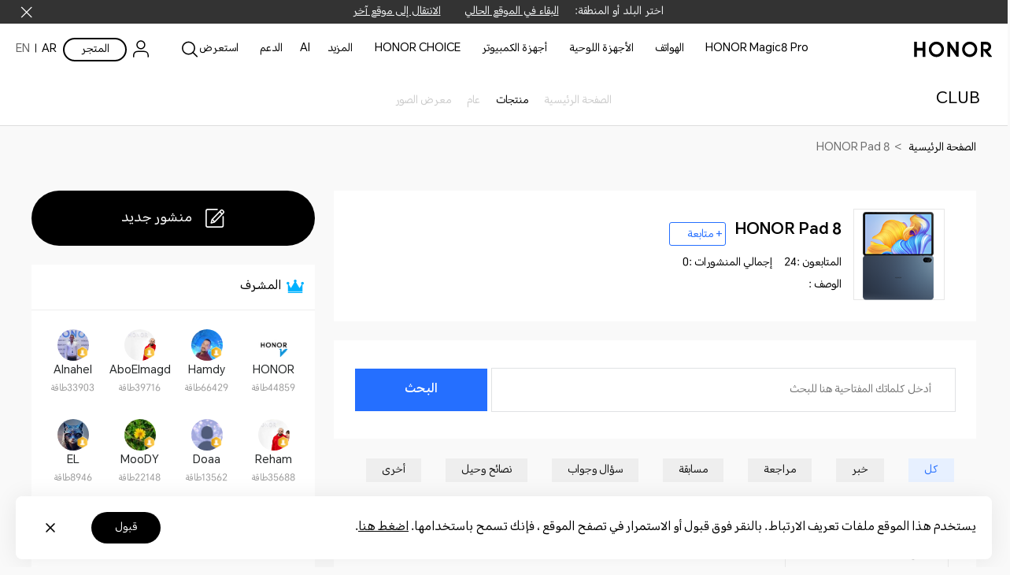

--- FILE ---
content_type: text/html
request_url: https://www.honor.com/sa-ar/club/forumplate/honor-pad-8/forumid-605/
body_size: 61294
content:

<!DOCTYPE HTML>
<html xml:lang="ar-EG" lang="ar-EG" dir="rtl">
	
    <head>
    <meta charset="UTF-8"/>
    <meta http-equiv="X-UA-Compatible" content="IE=edge; charset=utf-8"/>
    <meta name="viewport" content="width=device-width, initial-scale=1.0, minimum-scale=1.0, maximum-scale=1.0, user-scalable=no"/>
    <meta name="applicable-device" content="pc,mobile"/>
    <meta name="format-detection" content="telephone=no"/>
    <meta name="template" content="forum-content-page"/>
    
    
    
        <meta name="share-img"/>
    
    
    
    
    

    
    <!-- <sly data-sly-include="/apps/honor-site/components/page/base-page/meta.html"/> -->


    <meta name="robots" content="noindex, nofollow"/>
	<meta name="description"/>
	<meta name="keywords"/>
  <meta property="og:type" content="website"/>
  
    <meta property="og:image" content="https://iforum-sg.c.hihonor.com/sa/sa_data/images/10000/2022/8/23/e500cee9-d83e-4fe0-83e9-c89120ba5232.png"/>
  
  
    <meta property="og:image" content="/etc/designs/honor-site-forum/images/logo.svg"/>
  
	<meta property="og:title" content="HONOR Pad 8 SA"/>
  <meta property="og:description"/>
  
  
    <meta property="og:url" content="https://www.honor.com/sa-ar/club/"/>
  
	<meta name="revisit-after" content="7 days"/>
	<title style="position: absolute;top: -1000px;">HONOR Pad 8 SA</title>
	
	<link rel="canonical" href="https://www.honor.com/sa-ar/club/forumplate/honor-pad-8/forumid-605/"/>
    
    
    
    
    
    
    
    


    












    
    
    


    
    
    
    
    
    <link rel="apple-touch-icon" href="/etc/designs/honor-site/assets/apple-icon.png" sizes="144x144"/>
    <link rel="icon" href="/etc/designs/honor-site/assets/favicon.ico" type="image/x-icon"/>
    <link rel="shortcut icon" href="/etc/designs/honor-site/assets/favicon.ico" type="image/x-icon"/>
    
    
<script type="text/javascript">
    // data layer javascript
    window.digitalData={"page":{"pageInfo":{"pageName":"honor::club:sa-ar:forumplate","countryCode":"SA","countryCodeForAPI":"SA","siteCode":"saar","siteCode2":"sa-ar","siteName":"Saudi Arabic(اللغة العربيه)","appNum":"A108981712","dbName":"WWW_DEVICE_SA_AR_H","language":"ar_sa","site":"honor","uri":"/sa-ar/club/forumplate/","siteCodeForAPI":"sa","pageNameForGTM":"sa-ar-forumplate","pageCategory1":"Official Site","pageCategory2":"Others","casUrl":"https://hnid-dra.cloud.hihonor.com/CAS"},"category":{"pageType":"forumplate","primaryCategory":"club","subCategory1":"sa-ar","subCategory2":"forumplate"}},"event":[]};
    window.isArabicSite=true;
    window.languageShortNameForCodeAudio = "ar";
    window.verificationCodeAudioSwitch = localStorage.getItem("accessibility_switch_" + window.digitalData.page.pageInfo.siteCode) === "enabled";
    window.displayEnergyEfficiencyLabels= false;
</script>


<script type="text/javascript">
    window.countryLangAemConfig ={EURASIA: { siteCode: "ru_UZ_X", siteCode4Honor: "ru_UZ_X", languageCode: "ru" },ID: { siteCode: "in_ID_X", siteCode4Honor: "in_ID_X", languageCode: "id" },"KW-EN": { siteCode: "en_KW_X", siteCode4Honor: "en_KW_X", languageCode: "en" },"KW-AR": { siteCode: "ar_KW_X", siteCode4Honor: "ar_KW_X", languageCode: "ar" },"UZ-RU": { siteCode: "ru_UZ_X", siteCode4Honor: "ru_UZ_X", languageCode: "ru" },};
</script>


<script type="text/javascript">
    var honorSupport = {};
    honorSupport["apiBaseUrl"] = "https:\/\/selfservice\u002Dsg.hihonor.com\/ccpcmd\/services\/dispatch\/secured\/CCPC\/EN";
    honorSupport["apiD365BaseUrl"] = "";
    honorSupport["apiBaseUrlForApig"] = "";
    honorSupport["apiBaseUrlForIntegratedService"] = "";
    window.isEuSite = honorSupport.apiBaseUrl.indexOf("selfservice-eu") > 0 || honorSupport.apiBaseUrl.indexOf("selfservice-oversea")  > 0 ? true :false ;
</script>



<script type="text/javascript">
    var coverageCountryConfig = "[]";
    window.coverageCountryList = JSON.parse(coverageCountryConfig);
    window.uniteHomepage = "\/sa\u002Dar\/";
    window.isECommerceSite = "Self\u002DeCommerce";
    window.showGroupPrice = Boolean(true);
    window.ecApiHost="https:\/\/selfservice\u002Dsg.hihonor.com\/ccpcmd\/services\/dispatch\/secured\/CCPC\/EN\/eCommerce\/";
    window.comApiHostForEc="https:\/\/selfservice\u002Dsg.hihonor.com\/ccpcmd\/services\/dispatch\/secured\/CCPC\/EN" + (honorSupport.apiBaseUrl.indexOf("selfservice-oversea")  > 0 ? "/sitECommerce/" :"/eCommerce/"); 
    window.cuepfApi = "https:\/\/api\u002Dap\u002Dmkt.c.hihonor.com\/mkt\/gateway2c\/ica_process";
    window.onePortalForClub = false;
    window.onePortalForSupport = false;
    window.loginInfoApi = "";
    window.isUseNewLogin = true;
    window.isUseCmscNewApi = Boolean(false);
    window.integrationServicesApi = "";
    window.eqxiuLoginRedirectApi = "";

    window.dateFormatStr = "dd\/MM\/yyyy";
    window.timeFormatStr = "HH:mm:ss";
    window.shortTimeFormatStr = "HH:mm";
    window.timezone = "+03";
    window.amPmString = JSON.parse("[\x22ص\x22,\x22م\x22]");
    window.cityTimezone = "";
    window.dropOffModuleTitle = "";
    window.dropOffModuleDesc = "";
    window.enableSubscribeRiskManagement = Boolean(true);
</script>

<script type="text/javascript">
    window.putCurrencyFront=Boolean(false);
    window.thousandSeparator=",";
    window.currencyUnit="SAR";
    window.isoCurrencyUnit="SAR";
    window.decimalPoint= ".";
    window.showCurrencySpace=Boolean(true);
    window.showDecimal= Boolean(true);
    window.putFromFront=Boolean(true);

    window.enableHonorPoints=Boolean(true);
    window.activityCodeHonorPoints="C5SJAN4CNXJFVUB815";
    window.batchTypeHonorPoints="PZUGN7JAZ6";
    window.shareActivityCodeHonorPoints="";
    window.pointsCenterLink = "\/sa\u002Dar\/account\/honor\u002Dpoints\u002Dcenter\/";
    window.pointsDetailsLink = "\/sa\u002Dar\/account\/honor\u002Dpoints\u002Dcenter\/honor\u002Dpoints\u002Ddetails\/";
    window.pointsRuleLink = "\/sa\u002Dar\/account\/honor\u002Dpoints\u002Dcenter\/honor\u002Dpoints\u002Duser\u002Drules\/";
    window.checkoutLinkWeb = "\/sa\u002Dar\/shop\/checkout\/";
    window.cartLink="\/sa\u002Dar\/shop\/cart\/";
    window.goShoppingLink="\/sa\u002Dar\/shop\/";
    window.orderListLink="\/sa\u002Dar\/account\/order\u002Dlist\/";
    window.viewOrderPageLink="\/sa\u002Dar\/shop\/order\/find\u002Dorder\/";
    window.colorString="COLOR,Color, color, Colors, colors, la couleur, La Couleur, Colore, colore, Fabre, fabre, цвет, اللون";
    window.memoryString="MEMORIA,Memoria,Fabre, fabre,Memory,Memory,Couleur Mémoir,Memory,ذاكرة,Memoria,Speicher,Память"; 
    window.processorString = "";
	window.operatingSystemString = "";
    window.guestModeOn=Boolean(true);
    window.enableInstallment = Boolean(true);
    window.groupPLPLink = "\/sa\u002Dar\/shop\/group\/";
    window.gatewayAPI = "https:\/\/selfservice\u002Dsg.hihonor.com\/ccpcmd\/services\/dispatch\/secured\/CCPC\/EN\/";
    window.installmentWithCharge = "";
    window.installmentNoCharge = "أو {0} شهرًا × {1} (بدون فوائد)*";
    window.enableRiskified = Boolean(false);
    window.enableForter = Boolean(false);
    window.riskifiedLoad = "";
    window.isWestEuPriceMode = Boolean(false);
    window.cartLink = "\/sa\u002Dar\/shop\/cart\/";
    //Facebook Conversion API
    window.isAddToCart = Boolean(false);
    window.isPageView = Boolean(false);
    window.isPurchase = Boolean(false);
    window.isSubscription = Boolean(false);
</script>





<script type="text/javascript">
    let resString = "[]";
    window.leaveTheRetentionPopupConfig = JSON.parse(resString);
</script>

<script type="text/javascript">
    window.hideLeaveRetentionPopup = Boolean();
</script>
<script type="text/javascript">
    window.currentTemplate = "forum\u002Dcontent\u002Dpage";
</script>

<script type="text/javascript">
    window.EqualWebSiteKey = "7cf80854c97f59f2768729c6afc35ad1";
    window.coreCallSrc = "core\/5.0.13\/accessibility.js";
    window.coreCallIntegrity = "sha512\u002Dpk3CeR0KGJu+GfK2x2ybTSZ1o1qfua6XW2PRAxMWOhC85M3+CanPYmvRp6BOiW0\/riZjWGerRN7+JH4wEF0wJQ==";
    window.menuLanguageMapJson = "{\x22DE\x22:\x22DE\x22,\x22NO\x22:\x22NB\x22,\x22RS\x22:\x22SR\x22,\x22BE\x22:\x22NL\x22,\x22FI\x22:\x22FI\x22,\x22PT\x22:\x22PT\u002DPT\x22,\x22BG\x22:\x22BG\x22,\x22HR\x22:\x22HR\x22,\x22IT\x22:\x22IT\x22,\x22GR\x22:\x22EL\x22,\x22FR\x22:\x22FR\x22,\x22HU\x22:\x22HU\x22,\x22ES\x22:\x22ES\x22,\x22AT\x22:\x22EN\u002DAU\x22,\x22BE\u002DFR\x22:\x22FR\x22,\x22UK\x22:\x22EN\u002DGB\x22,\x22SI\x22:\x22SL\x22,\x22CZ\x22:\x22CS\x22,\x22SK\x22:\x22SK\x22,\x22PL\x22:\x22PL\x22,\x22IE\x22:\x22EN\u002DGB\x22,\x22RO\x22:\x22RO\x22,\x22NL\x22:\x22NL\x22}";
</script>


<script type="text/javascript">
    let commSiteCode = window.digitalData.page.pageInfo.siteCode;
    //是否为uk站点
    var isUkSite = commSiteCode === "uk";
    //是否为nl站点
    var isNlSite = commSiteCode === "nl";
    //是否为fr站点
    var isFrSite = commSiteCode === "fr";
    //是否为pe站点
    var isPeSite = commSiteCode === "pe";
    //是否为sp站点
    var isEsSite = commSiteCode === "es";
    //是否为ru站点
    var isRuSite = commSiteCode === "ru";
    //是否为my站点
    var isMySite = commSiteCode === "my" || commSiteCode === "mybm";
    //是否为de站点
    var isDeSite = commSiteCode === "de";
    //是否为de站点
    var isItSite = commSiteCode === "it";
    //是否为mx站点
    var isMxSite = commSiteCode === "mx";
    //是否为ae-en站点
    var isAeSite = commSiteCode.indexOf("aeen") > -1 || commSiteCode.indexOf("aear") > -1;
    //是否为sa-en站点
    var isSaSite = commSiteCode.indexOf("sa") > -1 || commSiteCode.indexOf("saar") > -1 || commSiteCode.indexOf("saen") > -1;
	let returnDeliveryProviderList = "[]";
    // 获取站点逆向订单对应的物流id
    let returnProviderListData = JSON.parse(returnDeliveryProviderList);
    let logisticsProviderNum = Number(returnProviderListData[0]?.logisticsProviderId?.trim());
    let logisticsMethodId = logisticsProviderNum ? logisticsProviderNum : (
        isAeSite ? 5026 :
        isSaSite ? 5030 :
        isFrSite ? 5007 :
        isEsSite ? 5004 : 
        isUkSite ? 5005 : 
        isPeSite ? 5040 : 4
    );
    // 对应物流id
    const reverseLogisticsMapping = {
        "EMS": 2,
        "DHL": 4,
        "JDL": 5030,
        "DPD": 5005,
        "SEUR": 5004,
        "PONY": 5110,
        "IMILE": 5026,
        "CHRONOPOST": 5007,
        "Urbano": 5040
    };
</script>

    
    
    
    
    
<link rel="stylesheet" href="/etc/designs/honor-site/common/base.min.3e600e039cd497909c01933a253f3cbd.css" type="text/css">



    
    
<link rel="stylesheet" href="/etc/designs/honor-site/clientlib-base.min.1230f1af575530c1e38f64bb6d4e2c10.css" type="text/css">




    
    
    
    

    
    



    

    

    
    
<script src="/etc/designs/honor-site/common/base.min.75e45f07911c899efde9a86cdda61eb2.js"></script>



    
    
<script src="/etc/designs/honor-site/common/base-business.min.2e4a2e17f2d19848311f32b9816c37f6.js"></script>




    
    



<script>
  window.clubPageType = "";
  window.clubSiteCode = "club"; //club
  window.clubSite = "sa"; //my --> site & site_Code

  //开发者社区由于aem目录在第4层，html lang属性无法获取，导致Honor.I18n.get 方法翻译无法获取lang。aem公共代码仓和官网共用，不好修改，所以在这里设置下
  if (!$("html").attr("lang")) {
    const langMap = {
      cn: "zh-CN",
      global: "en",
    };

    $("html").attr(
      "lang",
      langMap[clubSite]
    );
    $("html").attr(
      "xml:lang",
      langMap[clubSite]
    );
  }
</script>


  
    
<link rel="stylesheet" href="/etc/designs/honor-site-forum/common.min.f0487b4c336d2ab964b456b51c69d042.css" type="text/css">
<script src="/etc/designs/honor-site-forum/common.min.56ee77eb842b361cde3f7b8822688ed5.js"></script>








    
    
    
    


    <script type="text/javascript">window.pageLoadStart = new Date().getTime();</script>

    
    



<script type="text/javascript">
	var honorData={loginStatus:"",loginName:"",userAgent:"",loginGid:"",nationalCode:"",loginStep:""};
	var gaCountry=window.digitalData.page.pageInfo.countryCode;
	var siteCode=window.digitalData.page.pageInfo.siteCode;
	honorData.userAgent = navigator.userAgent;
	honorData.loginName = decodeURI(utils.getCookie('loginUid'));
	honorData.loginGid = decodeURI(utils.getCookie('loginGid'));
	honorData.nationalCode = decodeURI(utils.getCookie('nationalCode'));
	if (honorData.loginName != "" && null != honorData.loginName  && honorData.loginName !="null") {
		honorData.loginStatus="logged-in";
		honorData.loginStep = "success";
	}else{
		honorData.loginStatus="guest";
		honorData.loginGid = "";
		honorData.loginStep = "start";
	}
	window.dataLayer = window.dataLayer ||[];
	window.dataLayer.push({
		"event": "page_view",
		"loginStatus": honorData.loginStatus,
		"userID": honorData.loginGid,
		"siteCountryCode": honorConfig.countryCode,
		"pageCategory1": honorConfig.pageCategory1,
		"pageCategory2": honorConfig.pageCategory2,
		"pageName": window.digitalData.page.pageInfo.pageNameForGTM,
		"website_version": "2021revamp"
	});
</script>






    

    
     
    
    
    
    
        <script type="text/javascript">
            window.riskSdkUrl = "https://s02.honorfile.com/ap/oas/ars.js";
            var script = document.createElement('script');
	            script.src = window.riskSdkUrl; // 脚本文件路径
	            script.async = true; // 设置为异步加载
	            // 将 script 元素添加到 head 或 body 中
	            document.head.appendChild(script);
        </script>
    

</head>
    
	
	    <body class="honor-v2 visibility-h">
	
	
	
	
	
	
	

	
	
	

	

   		<div class="__arabic__"> 
	        



	        








    <div class="header forum-header">
  

  
    
    <style>
      /* 阿语 */
      @font-face {
        font-family: "HONORSansArabic";
        src: url("/content/dam/honor/community/creator/fonts/ar/otf/HONORSansArabic-Thin.otf") format('opentype'),
        url("/content/dam/honor/community/creator/fonts/ar/ttf/HONORSansArabic-Thin.ttf") format('truetype'),
        url("/content/dam/honor/community/creator/fonts/ar/woff/HONORSansArabic-Thin.woff") format('woff'),
        url("/content/dam/honor/community/creator/fonts/ar/woff2/HONORSansArabic-Thin.woff2") format('woff2'),
        url("/content/dam/honor/community/creator/fonts/ar/eot/HONORSansArabic-Thin.eot") format('embedded-opentype'),
        url("/content/dam/honor/community/creator/fonts/ar/svg/HONORSansArabic-Thin.svg") format('svg');
        font-weight: 100;
        font-display: swap;
      }

      @font-face {
        font-family: "HONORSansArabic";
        src: url("/content/dam/honor/community/creator/fonts/ar/otf/HONORSansArabic-ExtraLight.otf") format('opentype'),
        url("/content/dam/honor/community/creator/fonts/ar/ttf/HONORSansArabic-ExtraLight.ttf") format('truetype'),
        url("/content/dam/honor/community/creator/fonts/ar/woff/HONORSanHONORSansArabicsWorld-ExtraLight.woff") format('woff'),
        url("/content/dam/honor/community/creator/fonts/ar/woff2/HONORSansArabic-ExtraLight.woff2") format('woff2'),
        url("/content/dam/honor/community/creator/fonts/ar/eot/HONORSansArabic-ExtraLight.eot") format('embedded-opentype'),
        url("/content/dam/honor/community/creator/fonts/ar/svg/HONORSansArabic-ExtraLight.svg") format('svg');
        font-weight: 200;
        font-display: swap;
      }

      @font-face {
        font-family: "HONORSansArabic";
        src: url("/content/dam/honor/community/creator/fonts/ar/otf/HONORSansArabic-Light.otf") format('opentype'),
        url("/content/dam/honor/community/creator/fonts/ar/ttf/HONORSansArabic-Light.ttf") format('truetype'),
        url("/content/dam/honor/community/creator/fonts/ar/woff/HONORSansArabic-Light.woff") format('woff'),
        url("/content/dam/honor/community/creator/fonts/ar/woff2/HONORSansArabic-Light.woff2") format('woff2'),
        url("/content/dam/honor/community/creator/fonts/ar/eot/HONORSansArabic-Light.eot") format('embedded-opentype'),
        url("/content/dam/honor/community/creator/fonts/ar/svg/HONORSansArabic-Light.svg") format('svg');
        font-weight: 300;
        font-display: swap;
      }

      @font-face {
        font-family: "HONORSansArabic";
        src: url("/content/dam/honor/community/creator/fonts/ar/otf/HONORSansArabic-Regular.otf") format('opentype'),
        url("/content/dam/honor/community/creator/fonts/ar/ttf/HONORSansArabic-Regular.ttf") format('truetype'),
        url("/content/dam/honor/community/creator/fonts/ar/woff/HONORSansArabic-Regular.woff") format('woff'),
        url("/content/dam/honor/community/creator/fonts/ar/woff2/HONORSansArabic-Regular.woff2") format('woff2'),
        url("/content/dam/honor/community/creator/fonts/ar/eot/HONORSansArabic-Regular.eot") format('embedded-opentype'),
        url("/content/dam/honor/community/creator/fonts/ar/svg/HONORSansArabic-Regular.svg") format('svg');
        font-weight: 400 500;
        font-display: swap;
      }

      @font-face {
        font-family: "HONORSansArabic";
        src: url("/content/dam/honor/community/creator/fonts/ar/otf/HONORSansArabic-DemiBold.otf") format('opentype'),
        url("/content/dam/honor/community/creator/fonts/ar/ttf/HONORSansArabic-DemiBold.ttf") format('truetype'),
        url("/content/dam/honor/community/creator/fonts/ar/woff/HONORSansArabic-DemiBold.woff") format('woff'),
        url("/content/dam/honor/community/creator/fonts/ar/woff2/HONORSansArabic-DemiBold.woff2") format('woff2'),
        url("/content/dam/honor/community/creator/fonts/ar/eot/HONORSansArabic-DemiBold.eot") format('embedded-opentype'),
        url("/content/dam/honor/community/creator/fonts/ar/svg/HONORSansArabic-DemiBold.svg") format('svg');
        font-weight: 600 700;
        font-display: swap;
      }

      @font-face {
        font-family: "HONORSansArabic";
        src: url("/content/dam/honor/community/creator/fonts/ar/otf/HONORSansArabic-ExtraBold.otf") format('opentype'),
        url("/content/dam/honor/community/creator/fonts/ar/ttf/HONORSansArabic-ExtraBold.ttf") format('truetype'),
        url("/content/dam/honor/community/creator/fonts/ar/woff/HONORSansArabic-ExtraBold.woff") format('woff'),
        url("/content/dam/honor/community/creator/fonts/ar/woff2/HONORSansArabic-ExtraBold.woff2") format('woff2'),
        url("/content/dam/honor/community/creator/fonts/ar/eot/HONORSansArabic-ExtraBold.eot") format('embedded-opentype'),
        url("/content/dam/honor/community/creator/fonts/ar/svg/HONORSansArabic-ExtraBold.svg") format('svg');
        font-weight: 800;
        font-display: swap;
      }

      @font-face {
        font-family: "HONORSansArabic";
        src: url("/content/dam/honor/community/creator/fonts/ar/otf/HONORSansArabic-Heavy.otf") format('opentype'),
        url("/content/dam/honor/community/creator/fonts/ar/ttf/HONORSansArabic-Heavy.ttf") format('truetype'),
        url("/content/dam/honor/community/creator/fonts/ar/woff/HONORSansArabic-Heavy.woff") format('woff'),
        url("/content/dam/honor/community/creator/fonts/ar/woff2/HONORSansArabic-Heavy.woff2") format('woff2'),
        url("/content/dam/honor/community/creator/fonts/ar/eot/HONORSansArabic-Heavy.eot") format('embedded-opentype'),
        url("/content/dam/honor/community/creator/fonts/ar/svg/HONORSansArabic-Heavy.svg") format('svg');
        font-weight: 900;
        font-display: swap;
      }
    </style>
    
  

  <style>
    body {
      --magic-blue: #256fff;
      /* #00b1ff */
    }

    a:hover {
      color: var(--magic-blue, #23527c);
    }
  </style>

  <!-- <script src="/etc/designs/honor-site-forum/common/js/vconsole.min.js"></script>
  <script>
    new VConsole()
  </script> -->

  <div style="position: relative" class="forum-header-wrapper">
    
    
    
    
    
    
      
  <!-- appid  -->
  <input type="hidden" id="appid" value="10000"/>
  <!-- API  -->
  <input type="hidden" id="apiUrl" value="https://iforum-ap.c.honor.com"/>
  <!--API Interface-->
  <input type="hidden" id="loginPort"/>
  <!--UP link-->
  <input type="hidden" id="clientUrl" value="https://accounts.google.com/o/oauth2/v2/auth?scope=https://www.googleapis.com/auth/userinfo.email&amp;response_type=code&amp;redirect_uri=https://community.hihonor.com/sa/login&amp;client_id=180336487649-pi16a6a903hi7qbjlkvoem2ah3lfl6eu.apps.googleusercontent.com&amp;access_type=offline"/>
  <input type="hidden" id="reqClientType"/>
  <input type="hidden" id="loginChannel"/>
  <!--login link-->
  <input type="hidden" id="clientId"/>

  <!-- login status -->
  <input type="hidden" id="isLogged" value="false"/>
  <input type="hidden" id="displayCoverImage" value="on"/>
  <!-- login status -->
  <input type="hidden" id="common_login_domain" value="https://hnoauth-login-dra.cloud.honor.com/oauth2/v3/authorize?response_type=code&amp;client_id=210800002&amp;redirect_uri=https%3A%2F%2Fwww.honor.com%2Fsa-ar%2Fclub%2Flogin&amp;scope=openid%20profile%20https%3A%2F%2Fwww.hihonor.com%2Fauth%2Faccount%2Fbase.profile&amp;access_type=offline"/>
  <input type="hidden" id="common_login_country" value="sa"/>
  <input type="hidden" id="common_login_domain_wap"/>
  <!-- url link -->
  <input type="hidden" id="environmentUrl" value="https://www.honor.com/sa-ar/club/"/>
  <!-- honorConfig.loginLang -->
  <input type="hidden" id="loginLang"/>
  <!-- honorConfig.IdCloudloginLang -->
  <input type="hidden" id="IdCloudloginLang"/>

  <!-- vk shear link -->
  <input type="hidden" id="shearVk"/>
  <!-- vk shear link -->
  <input type="hidden" id="shearInstagram" value="https://www.instagram.com/honorksa/"/>
  <!-- vk shear link -->
  <input type="hidden" id="shearFacebook" value="https://www.facebook.com/HONORKSA/"/>
  <!-- vk shear link -->
  <input type="hidden" id="shearYoutube" value="https://www.youtube.com/channel/UCUk0B6oTc6q_aLsPnbY-zog"/>
  <!-- vk shear link -->
  <input type="hidden" id="shearTwitter" value="https://twitter.com/honorksa"/>

  <!-- i18n -->
  <input type="hidden" id="i18n_delete" value="forum_i18n.button.Delete"/>
  <input type="hidden" id="i18n_cancel" value="forum_i18n.button.Cancel"/>
  <input type="hidden" id="i18n_networkProblemTips" value="forum_i18n.public1.NetworkProblemTips"/>
  <input type="hidden" id="i18n_listLockedInfo" value="forum_i18n.list.LockedInfo"/>
  <input type="hidden" id="i18n_headerLockedInfo" value="ليس لديك حق الوصول إلى هذه الوحدة"/>
  <input type="hidden" id="i18n_detailsVotingEnd" value="forum_i18n.details.VotingEnd"/>
  <input type="hidden" id="i18n_detailsTagNameIllegal" value="forum_i18n.details.TagNameIllegal"/>
  <input type="hidden" class="i18n_yes" value="نعم"/>
  <input type="hidden" class="i18n_no" value="لا"/>
  <input type="hidden" class="i18n_ok" value="تأكيد"/>
  <input type="hidden" class="i18n_fansPoint" value="طاقة"/>
  <input type="hidden" id="i18n_postUnderReview" value="هذه المنشور قيد المراجعة وغير متاح مؤقتًا."/>
  <input type="hidden" id="i18n_postNotAccessed" value="يحتوي المحتوى على كلمات حساسة"/>
  <input type="hidden" id="i18n_postContentIllegal" value="The post content is illegal."/>
  <script>
    if (clubSiteCode == "club") {
      var ajaxUrl = document.getElementById("apiUrl").value || "", //API接口
        clientUrl = document.getElementById("clientUrl").value, // UP链接
        reqClientType = document.getElementById("reqClientType").value,
        loginChannel = document.getElementById("loginChannel").value,
        loginPort = document.getElementById("loginPort").value, // 登录环境
        clientID = document.getElementById("clientId").value, //appId
        loginLangVal = document.getElementById("loginLang").value,
        IdCloudloginLangVal = document.getElementById("IdCloudloginLang").value;
        displayCoverImage = document.getElementById("displayCoverImage").value;
    }
  </script>
  <!-- internationalization -->
  <ul style="display: none">
    <li class="edit-edit-characters">الوحدات</li>
    <li class="edit-source">مصدر</li>
    <li class="edit-undo">تراجع</li>
    <li class="edit-redo">إعادة</li>
    <li class="edit-bold">تعريض</li>
    <li class="edit-italic">مائل</li>
    <li class="edit-underline">تسطير</li>
    <li class="edit-strikethrough">يتوسطه خط</li>
    <li class="edit-superscript">رمز فوقي</li>
    <li class="edit-subscript">رمز سفلي</li>
    <li class="edit-forecolor">لون الخط</li>
    <li class="edit-backcolor">لون الخلفية</li>
    <li class="edit-removeformat">إزالة الشكل</li>
    <li class="edit-insertorderedlist">
      إدخال القائمة المرتبة
    </li>
    <li class="edit-insertunorderedlist">
      إدخال القائمة المضبوطة
    </li>
    <li class="edit-selectall">تحديد الكل</li>
    <li class="edit-cleardoc">إعادة التحرير</li>
    <li class="edit-paragraph">فقرة</li>
    <li class="edit-fontfamily">عائلة الخط</li>
    <li class="edit-fontsize">مساحة الخط</li>
    <!-- <li class="edit-lineheight">ارتفاع خط</li> -->
    <li class="edit-justifyleft">محاذاة اليسار</li>
    <li class="edit-justifycenter">محاذاة الوسط</li>
    <li class="edit-justifyright">محاذاة اليمين</li>
    <li class="edit-link">رابط</li>
    <li class="edit-unlink">حذف الرابط</li>
    <li class="edit-image">صورة</li>
    <li class="edit-video">الفيديو</li>
    <li class="edit-Horizontal">الافقي</li>
    <li class="edit-lang-input-url">URL</li>
    <li class="edit-ok">تأكيد</li>
    <li class="edit-cancel">إلغاء</li>
    <li class="edit-imgsearch">بحث img</li>
    <li class="edit-dragtip">استعراض</li>
    <li class="edit-local">ذاكرة الجهاز الحالي</li>
    <li class="edit-insertv">إضافة رابط الفيديو</li>
    <li class="edit-video-size">حجم الفيديو</li>
    <li class="edit-video-width">فيديو W</li>
    <li class="edit-video-height">فيديو H</li>
    <li class="edit-video-alignment">
      محاذاة النص
    </li>
    <li class="edit-themecolor">لون الخلفية</li>
    <li class="edit-standardcolor">اللون المعياري</li>
    <li class="edit-uploadFormateFail">
      honor.post.edit.uploadFormateFail
    </li>
    <li class="edit-emotion">إيموجي</li>
    <li class="edit-hide">إخفاء</li>
    <li class="i18n_supportUploadFile">
      التنسيق المعتمد: zip, rar,doc,doc,xls,xlsx,pdf,apk,hwt
    </li>
    <li class="i18n_postFailedFiles">
      لم يتم تحميل المرفقات بالكامل، هل تريد متابعة نشر المنشور؟

    </li>
    <li class="i18n_block">حظر</li>
    <li class="i18n_cancelblock">إلغاء الحظر</li>
  </ul>


      
    
<link rel="stylesheet" href="/etc.clientlibs/honor-site-forum/components/content/forum-header/clientlib-basic.min.9125f88a8cbdc99653983a2ddda4c63e.css" type="text/css">



      
	

	
	
	
		
			<div class="header header_v4 ">
				<div class="nav_pop"></div>
				<input type="hidden" value="https://service.hihonor.com/weknow/servlet/show/knowAttachmentServlet?knowId=" id="attachmentUrl"/>
				<input type="hidden" value="https://service.hihonor.com/weknow/servlet/download/public?contextNo=" id="softPath"/>
				<input type="hidden" id="isNewCommodity"/>
				<div class="quick-skip-panel">
					<a id="SkipToMainContent" href="#" target="_self" target="_blank">انتقل إلى المحتوى الرئيسي</a>
					<a id="SkipToAboutHonor" href="#skipFooterBoxV4" target="_self" target="_blank">انتقل إلى حول Honor</a>
				</div>

				
				
				
					<div class="top-country-select">
						<div class="top-country-box">
							<span>اختر البلد أو المنطقة:</span>
							<a class="btn-current" href="javascript:;">البقاء في الموقع الحالي</a>
							
							
								<a class="select-country" href="/global/choose-country-region/">
									الانتقال إلى موقع آخر
								</a>
							
							<p class="btn-close"></p>
						</div>

					</div>
				
				
				

				<!--pcp top banner -->
				
                <!--pcp top banner End -->

				
				<input type="hidden" value="https://hnid-dra.cloud.hihonor.com/CAS" id="casUrl"/>

				
				
				
				
				
				
				
				

				
				
					<div id="skipHeaderV4" class="header-v2 header-v4">
						
<div class="go-back-top footer_v4">
    <div class="back-content">
        <p class="icon hicon-arrow-up"></p>
        <p class="top-tip">للأعلى</p>
    </div>
</div>








<div class="black_nav_wrap">
    
</div>
<div class="ho-middle-wrap">
    <div class="header-nav-v4 ho-middle-v4">

        <a href="/sa-ar/" class="logo-home">
            <img class="logo" src="/content/dam/honor/common/logo/honor-logo-black.svg" title="HONOR" alt="HONOR"/>
        </a>
        <div class="pc-header">
            <!--/* Header nav Start */ -->
            <div class="nav-lists">
                
                
    
    
    
    <div class="nav-item">
        <div class="nav-item-div">
            
                <a href="https://www.honor.com/sa-ar/phones/honor-magic8-pro/buy/" data-txtnameforga="HONOR Magic8 Pro" data-txtforga="HONOR Magic8 Pro" class="nav-link" target="_blank">
                    HONOR Magic8 Pro
                </a>
            
            
            
            
        </div>
    </div>
    
    <div class="nav-item">
        <div class="nav-item-div">
            
            
                
                    <a class="nav-link nav-link-pc" data-txtnameforga="الهواتف " href="/sa-ar/phones/">الهواتف </a>
                    <button class="nav-select-menu-icon" aria-label="الهواتف " aria-expanded="false"></button>
                
                
                <div class="nav_content_v4 old">
                    <div class="nav_content_v4_item">
                        <div class="nav_sec_list " role="tablist">
                            
                                <button class="nav_sec_item" role="tab" aria-selected="false" style="opacity: 1" tabindex="0">
                                    <a tabindex="-1" aria-hidden="true" href="javascript:void(0)" data-txtnameforga="Latest Product">أحدث المنتجات
</a>
                                </button>
                            
                                <button class="nav_sec_item" role="tab" aria-selected="false" style="opacity: 0.6" tabindex="0">
                                    <a tabindex="-1" aria-hidden="true" href="javascript:void(0)" series-type="magic-series" data-txtnameforga="سلسلة HONOR Magic ">سلسلة HONOR Magic </a>
                                </button>
                            
                                <button class="nav_sec_item" role="tab" aria-selected="false" style="opacity: 0.6" tabindex="0">
                                    <a tabindex="-1" aria-hidden="true" href="javascript:void(0)" series-type="n_series" data-txtnameforga="سلسلة HONOR N">سلسلة HONOR N</a>
                                </button>
                            
                                <button class="nav_sec_item" role="tab" aria-selected="false" style="opacity: 0.6" tabindex="0">
                                    <a tabindex="-1" aria-hidden="true" href="javascript:void(0)" series-type="x_series" data-txtnameforga="سلسلة HONOR X">سلسلة HONOR X</a>
                                </button>
                            
                        </div>
                        
                        
                            <div class="nav_content_v4_wrap">
                                
                                    <div class="nav_sec_list_wrap" data-series="latest">
                                        <!-- 产品图-->
                                        <div class="nav_sec_content_v4" role="list">
                                            
                                                
                                                <a href="/sa-ar/phones/honor-magic8-pro/" class="nav_content_v4_normal_list" tabindex="-1" target="_self" data-index="1">
                                                    <div class="img_wrap">
                                                        <picture>
                                                            
                                                            <source media="(min-width: 751px)" data-srcset="/content/dam/honor/common/product-list/product-series/honor-magic8-pro/magic8-pro-id-gold-back.png" srcset="/etc/designs/honor-site/assets/lazyload/placeholder.png"/>
                                                            <img draggable="false" class="product-img_left lazyload" data-src="/content/dam/honor/common/product-list/product-series/honor-magic8-pro/magic8-pro-id-gold-back.png" alt="HONOR Magic8 Pro" src="/etc/designs/honor-site/assets/lazyload/placeholder.png" aria-hidden="true"/>
                                                        </picture>
                                                        <picture>
                                                            
                                                            <source media="(min-width: 751px)" data-srcset="/content/dam/honor/common/product-list/product-series/honor-magic8-pro/cn/magic8-pro-id-gold-front.png" srcset="/etc/designs/honor-site/assets/lazyload/placeholder.png"/>
                                                            <img draggable="false" class="product-img_right lazyload" data-src="/content/dam/honor/common/product-list/product-series/honor-magic8-pro/cn/magic8-pro-id-gold-front.png" alt="HONOR Magic8 Pro" src="/etc/designs/honor-site/assets/lazyload/placeholder.png" aria-hidden="true"/>
                                                        </picture>
                                                        
                                                    </div>

                                                    <div class="new_product hide" data-off-time="1771272010572">جديد</div>
                                                    <div class="product_name" data-txtnameforga="HONOR Magic8 Pro">
                                                        <span class="product_name_text">HONOR Magic8 Pro</span>
                                                        
    
    

    


                                                    </div>
                                                </a>
                                            
                                                
                                                <a href="/sa-ar/phones/honor-x9d/" class="nav_content_v4_normal_list" tabindex="-1" target="_self" data-index="2">
                                                    <div class="img_wrap">
                                                        <picture>
                                                            
                                                            <source media="(min-width: 751px)" data-srcset="/content/dam/honor/common/product-list/product-series/honor-x9d/honor-x9d-red-back.png" srcset="/etc/designs/honor-site/assets/lazyload/placeholder.png"/>
                                                            <img draggable="false" class="product-img_left lazyload" data-src="/content/dam/honor/common/product-list/product-series/honor-x9d/honor-x9d-red-back.png" alt="HONOR X9d" src="/etc/designs/honor-site/assets/lazyload/placeholder.png" aria-hidden="true"/>
                                                        </picture>
                                                        <picture>
                                                            
                                                            <source media="(min-width: 751px)" data-srcset="/content/dam/honor/common/product-list/product-series/honor-x9d/honor-x9d-red-front.png" srcset="/etc/designs/honor-site/assets/lazyload/placeholder.png"/>
                                                            <img draggable="false" class="product-img_right lazyload" data-src="/content/dam/honor/common/product-list/product-series/honor-x9d/honor-x9d-red-front.png" alt="HONOR X9d" src="/etc/designs/honor-site/assets/lazyload/placeholder.png" aria-hidden="true"/>
                                                        </picture>
                                                        
                                                    </div>

                                                    <div class="new_product hide" data-off-time="1768338001341">جديد</div>
                                                    <div class="product_name" data-txtnameforga="HONOR X9d">
                                                        <span class="product_name_text">HONOR X9d</span>
                                                        
    
    

    


                                                    </div>
                                                </a>
                                            
                                                
                                                <a href="/sa-ar/phones/honor-magic-v5/" class="nav_content_v4_normal_list" tabindex="-1" target="_self" data-index="3">
                                                    <div class="img_wrap">
                                                        
                                                        
                                                        <picture class="product-img_center-picture">
                                                            
                                                            <source media="(min-width: 751px)" data-srcset="/content/dam/honor/common/product-list/product-series/honor-magic-v5/honor-magic-v5-id-gold.png" srcset="/etc/designs/honor-site/assets/lazyload/placeholder.png"/>
                                                            <img draggable="false" class="product-img_center lazyload" data-src="/content/dam/honor/common/product-list/product-series/honor-magic-v5/honor-magic-v5-id-gold.png" alt="HONOR Magic V5" src="/etc/designs/honor-site/assets/lazyload/placeholder.png" aria-hidden="true"/>
                                                        </picture>
                                                    </div>

                                                    <div class="new_product hide" data-off-time="1761464901845">جديد</div>
                                                    <div class="product_name" data-txtnameforga="HONOR Magic V5">
                                                        <span class="product_name_text">HONOR Magic V5</span>
                                                        
    
    

    


                                                    </div>
                                                </a>
                                            
                                                
                                                <a href="/sa-ar/phones/honor-x7d-5g/" class="nav_content_v4_normal_list" tabindex="-1" target="_self" data-index="4">
                                                    <div class="img_wrap">
                                                        <picture>
                                                            
                                                            <source media="(min-width: 751px)" data-srcset="/content/dam/honor/common/product-list/product-series/honor-400-smart-5g/honor-400-smart-5g-gold-back.png" srcset="/etc/designs/honor-site/assets/lazyload/placeholder.png"/>
                                                            <img draggable="false" class="product-img_left lazyload" data-src="/content/dam/honor/common/product-list/product-series/honor-400-smart-5g/honor-400-smart-5g-gold-back.png" alt="HONOR X7d 5G" src="/etc/designs/honor-site/assets/lazyload/placeholder.png" aria-hidden="true"/>
                                                        </picture>
                                                        <picture>
                                                            
                                                            <source media="(min-width: 751px)" data-srcset="/content/dam/honor/common/product-list/product-series/honor-400-smart-5g/honor-400-smart-5g-gold-front.png" srcset="/etc/designs/honor-site/assets/lazyload/placeholder.png"/>
                                                            <img draggable="false" class="product-img_right lazyload" data-src="/content/dam/honor/common/product-list/product-series/honor-400-smart-5g/honor-400-smart-5g-gold-front.png" alt="HONOR X7d 5G" src="/etc/designs/honor-site/assets/lazyload/placeholder.png" aria-hidden="true"/>
                                                        </picture>
                                                        
                                                    </div>

                                                    <div class="new_product hide" data-off-time="1765449744723">جديد</div>
                                                    <div class="product_name" data-txtnameforga="HONOR X7d 5G">
                                                        <span class="product_name_text">HONOR X7d 5G</span>
                                                        
    
    

    


                                                    </div>
                                                </a>
                                            
                                                
                                                <a href="/sa-ar/phones/honor-x7d/" class="nav_content_v4_normal_list" tabindex="-1" target="_self" data-index="5">
                                                    <div class="img_wrap">
                                                        <picture>
                                                            
                                                            <source media="(min-width: 751px)" data-srcset="/content/dam/honor/common/product-list/product-series/honor-x7d/honor-x7d-gold-back.png" srcset="/etc/designs/honor-site/assets/lazyload/placeholder.png"/>
                                                            <img draggable="false" class="product-img_left lazyload" data-src="/content/dam/honor/common/product-list/product-series/honor-x7d/honor-x7d-gold-back.png" alt="HONOR X7d" src="/etc/designs/honor-site/assets/lazyload/placeholder.png" aria-hidden="true"/>
                                                        </picture>
                                                        <picture>
                                                            
                                                            <source media="(min-width: 751px)" data-srcset="/content/dam/honor/common/product-list/product-series/honor-x7d/honor-x7d-gold-front.png" srcset="/etc/designs/honor-site/assets/lazyload/placeholder.png"/>
                                                            <img draggable="false" class="product-img_right lazyload" data-src="/content/dam/honor/common/product-list/product-series/honor-x7d/honor-x7d-gold-front.png" alt="HONOR X7d" src="/etc/designs/honor-site/assets/lazyload/placeholder.png" aria-hidden="true"/>
                                                        </picture>
                                                        
                                                    </div>

                                                    <div class="new_product hide" data-off-time="1765705651771">جديد</div>
                                                    <div class="product_name" data-txtnameforga="HONOR X7d">
                                                        <span class="product_name_text">HONOR X7d</span>
                                                        
    
    

    


                                                    </div>
                                                </a>
                                            
                                        </div>
                                        <!-- 按钮-->
                                        <div class="btn_nav">
                                            <div class="btn_view_more">
                                                <div class="btn_more_wrap clearfix">
                                                    
                                                        <a class="all_more_products" tabindex="-1" href="/sa-ar/phones/" series-type="" data-txtnameforga="المزيد من المنتجات"><img class="ho-icon hicon-window" src="/etc/designs/honor-site/assets/header-svg/6.svg" alt=""/>المزيد من المنتجات</a>
                                                    
                                                    
                                                </div>
                                            </div>
                                            <div class="btn_view_more">
                                                <div class="btn_more_wrap clearfix">
                                                    <a arget="_blank" href="/sa-ar/phones/comparison/" tabindex="-1" data-txtnameforga="قارن"><img class="ho-icon hicon-compare" src="/etc/designs/honor-site/assets/header-svg/compare.svg" alt=""/>قارن</a>
                                                </div>
                                            </div>
                                        </div>
                                    </div>
                                
                                    <div class="nav_sec_list_wrap" data-series="magic-series">
                                        <!-- 产品图-->
                                        <div class="nav_sec_content_v4" role="list">
                                            
                                                
                                                <a href="/sa-ar/phones/honor-magic8-pro/" class="nav_content_v4_normal_list" tabindex="-1" target="_self" data-index="1">
                                                    <div class="img_wrap">
                                                        <picture>
                                                            
                                                            <source media="(min-width: 751px)" data-srcset="/content/dam/honor/common/product-list/product-series/honor-magic8-pro/magic8-pro-id-gold-back.png" srcset="/etc/designs/honor-site/assets/lazyload/placeholder.png"/>
                                                            <img draggable="false" class="product-img_left lazyload" data-src="/content/dam/honor/common/product-list/product-series/honor-magic8-pro/magic8-pro-id-gold-back.png" alt="HONOR Magic8 Pro" src="/etc/designs/honor-site/assets/lazyload/placeholder.png" aria-hidden="true"/>
                                                        </picture>
                                                        <picture>
                                                            
                                                            <source media="(min-width: 751px)" data-srcset="/content/dam/honor/common/product-list/product-series/honor-magic8-pro/cn/magic8-pro-id-gold-front.png" srcset="/etc/designs/honor-site/assets/lazyload/placeholder.png"/>
                                                            <img draggable="false" class="product-img_right lazyload" data-src="/content/dam/honor/common/product-list/product-series/honor-magic8-pro/cn/magic8-pro-id-gold-front.png" alt="HONOR Magic8 Pro" src="/etc/designs/honor-site/assets/lazyload/placeholder.png" aria-hidden="true"/>
                                                        </picture>
                                                        
                                                    </div>

                                                    <div class="new_product hide" data-off-time="1771272010572">جديد</div>
                                                    <div class="product_name" data-txtnameforga="HONOR Magic8 Pro">
                                                        <span class="product_name_text">HONOR Magic8 Pro</span>
                                                        
    
    

    


                                                    </div>
                                                </a>
                                            
                                                
                                                <a href="/sa-ar/phones/honor-magic-v5/" class="nav_content_v4_normal_list" tabindex="-1" target="_self" data-index="2">
                                                    <div class="img_wrap">
                                                        
                                                        
                                                        <picture class="product-img_center-picture">
                                                            
                                                            <source media="(min-width: 751px)" data-srcset="/content/dam/honor/common/product-list/product-series/honor-magic-v5/honor-magic-v5-id-gold.png" srcset="/etc/designs/honor-site/assets/lazyload/placeholder.png"/>
                                                            <img draggable="false" class="product-img_center lazyload" data-src="/content/dam/honor/common/product-list/product-series/honor-magic-v5/honor-magic-v5-id-gold.png" alt="HONOR Magic V5" src="/etc/designs/honor-site/assets/lazyload/placeholder.png" aria-hidden="true"/>
                                                        </picture>
                                                    </div>

                                                    <div class="new_product hide" data-off-time="1761464901845">جديد</div>
                                                    <div class="product_name" data-txtnameforga="HONOR Magic V5">
                                                        <span class="product_name_text">HONOR Magic V5</span>
                                                        
    
    

    


                                                    </div>
                                                </a>
                                            
                                                
                                                <a href="/sa-ar/phones/honor-magic7-pro/" class="nav_content_v4_normal_list" tabindex="-1" target="_self" data-index="3">
                                                    <div class="img_wrap">
                                                        <picture>
                                                            
                                                            <source media="(min-width: 751px)" data-srcset="/content/dam/honor/common/product-list/product-series/honor-magic7-pro/honor-magic7-pro-id-gary-back.png" srcset="/etc/designs/honor-site/assets/lazyload/placeholder.png"/>
                                                            <img draggable="false" class="product-img_left lazyload" data-src="/content/dam/honor/common/product-list/product-series/honor-magic7-pro/honor-magic7-pro-id-gary-back.png" alt="HONOR Magic7 Pro" src="/etc/designs/honor-site/assets/lazyload/placeholder.png" aria-hidden="true"/>
                                                        </picture>
                                                        <picture>
                                                            
                                                            <source media="(min-width: 751px)" data-srcset="/content/dam/honor/common/product-list/product-series/honor-magic7-pro/honor-magic7-pro-id-gary-front.png" srcset="/etc/designs/honor-site/assets/lazyload/placeholder.png"/>
                                                            <img draggable="false" class="product-img_right lazyload" data-src="/content/dam/honor/common/product-list/product-series/honor-magic7-pro/honor-magic7-pro-id-gary-front.png" alt="HONOR Magic7 Pro" src="/etc/designs/honor-site/assets/lazyload/placeholder.png" aria-hidden="true"/>
                                                        </picture>
                                                        
                                                    </div>

                                                    <div class="new_product hide" data-off-time="1740603600000">جديد</div>
                                                    <div class="product_name" data-txtnameforga="HONOR Magic7 Pro">
                                                        <span class="product_name_text">HONOR Magic7 Pro</span>
                                                        
    
    

    


                                                    </div>
                                                </a>
                                            
                                                
                                                <a href="/sa-ar/phones/honor-magic7-rsr-porsche-design/" class="nav_content_v4_normal_list" tabindex="-1" target="_self" data-index="4">
                                                    <div class="img_wrap">
                                                        <picture>
                                                            
                                                            <source media="(min-width: 751px)" data-srcset="/content/dam/honor/common/product-list/product-series/honor-magic7-rsr-porsche-design/honor-magic7-rsr-id-populer-back.png" srcset="/etc/designs/honor-site/assets/lazyload/placeholder.png"/>
                                                            <img draggable="false" class="product-img_left lazyload" data-src="/content/dam/honor/common/product-list/product-series/honor-magic7-rsr-porsche-design/honor-magic7-rsr-id-populer-back.png" alt="PORSCHE DESIGN | HONOR Magic7 RSR" src="/etc/designs/honor-site/assets/lazyload/placeholder.png" aria-hidden="true"/>
                                                        </picture>
                                                        <picture>
                                                            
                                                            <source media="(min-width: 751px)" data-srcset="/content/dam/honor/common/product-list/product-series/honor-magic7-rsr-porsche-design/honor-magic7-rsr-id-populer-front.png" srcset="/etc/designs/honor-site/assets/lazyload/placeholder.png"/>
                                                            <img draggable="false" class="product-img_right lazyload" data-src="/content/dam/honor/common/product-list/product-series/honor-magic7-rsr-porsche-design/honor-magic7-rsr-id-populer-front.png" alt="PORSCHE DESIGN | HONOR Magic7 RSR" src="/etc/designs/honor-site/assets/lazyload/placeholder.png" aria-hidden="true"/>
                                                        </picture>
                                                        
                                                    </div>

                                                    <div class="new_product hide" data-off-time="1744717021370">جديد</div>
                                                    <div class="product_name" data-txtnameforga="PORSCHE DESIGN | HONOR Magic7 RSR">
                                                        <span class="product_name_text">PORSCHE DESIGN | HONOR Magic7 RSR</span>
                                                        
    
    

    


                                                    </div>
                                                </a>
                                            
                                                
                                                <a href="/sa-ar/phones/honor-magic-v3/" class="nav_content_v4_normal_list" tabindex="-1" target="_self" data-index="5">
                                                    <div class="img_wrap">
                                                        
                                                        
                                                        <picture class="product-img_center-picture">
                                                            
                                                            <source media="(min-width: 751px)" data-srcset="/content/dam/honor/common/product-list/product-series/honor-magic-v3/honor-magic-v3-id-green.png" srcset="/etc/designs/honor-site/assets/lazyload/placeholder.png"/>
                                                            <img draggable="false" class="product-img_center lazyload" data-src="/content/dam/honor/common/product-list/product-series/honor-magic-v3/honor-magic-v3-id-green.png" alt="HONOR Magic V3" src="/etc/designs/honor-site/assets/lazyload/placeholder.png" aria-hidden="true"/>
                                                        </picture>
                                                    </div>

                                                    <div class="new_product hide" data-off-time="1732170068069">جديد</div>
                                                    <div class="product_name" data-txtnameforga="HONOR Magic V3">
                                                        <span class="product_name_text">HONOR Magic V3</span>
                                                        
    
    

    


                                                    </div>
                                                </a>
                                            
                                        </div>
                                        <!-- 按钮-->
                                        <div class="btn_nav">
                                            <div class="btn_view_more">
                                                <div class="btn_more_wrap clearfix">
                                                    
                                                    
                                                        <a class="all_more_products" tabindex="-1" href="/sa-ar/phones/#magic-series" series-type="magic-series" data-txtnameforga="المزيد من المنتجات"><img class="ho-icon hicon-window" src="/etc/designs/honor-site/assets/header-svg/6.svg" alt=""/>المزيد من المنتجات</a>
                                                    
                                                </div>
                                            </div>
                                            <div class="btn_view_more">
                                                <div class="btn_more_wrap clearfix">
                                                    <a arget="_blank" href="/sa-ar/phones/comparison/" tabindex="-1" data-txtnameforga="قارن"><img class="ho-icon hicon-compare" src="/etc/designs/honor-site/assets/header-svg/compare.svg" alt=""/>قارن</a>
                                                </div>
                                            </div>
                                        </div>
                                    </div>
                                
                                    <div class="nav_sec_list_wrap" data-series="n_series">
                                        <!-- 产品图-->
                                        <div class="nav_sec_content_v4" role="list">
                                            
                                                
                                                <a href="/sa-ar/phones/honor-400-pro/" class="nav_content_v4_normal_list" tabindex="-1" target="_self" data-index="1">
                                                    <div class="img_wrap">
                                                        <picture>
                                                            
                                                            <source media="(min-width: 751px)" data-srcset="/content/dam/honor/common/product-list/product-series/honor-400-pro/danny-pro-gary-back.png" srcset="/etc/designs/honor-site/assets/lazyload/placeholder.png"/>
                                                            <img draggable="false" class="product-img_left lazyload" data-src="/content/dam/honor/common/product-list/product-series/honor-400-pro/danny-pro-gary-back.png" alt="HONOR 400 Pro" src="/etc/designs/honor-site/assets/lazyload/placeholder.png" aria-hidden="true"/>
                                                        </picture>
                                                        <picture>
                                                            
                                                            <source media="(min-width: 751px)" data-srcset="/content/dam/honor/common/product-list/product-series/honor-400-pro/danny-pro-gary-front.png" srcset="/etc/designs/honor-site/assets/lazyload/placeholder.png"/>
                                                            <img draggable="false" class="product-img_right lazyload" data-src="/content/dam/honor/common/product-list/product-series/honor-400-pro/danny-pro-gary-front.png" alt="HONOR 400 Pro" src="/etc/designs/honor-site/assets/lazyload/placeholder.png" aria-hidden="true"/>
                                                        </picture>
                                                        
                                                    </div>

                                                    <div class="new_product hide" data-off-time="1754769303128">جديد</div>
                                                    <div class="product_name" data-txtnameforga="HONOR 400 Pro">
                                                        <span class="product_name_text">HONOR 400 Pro</span>
                                                        
    
    

    


                                                    </div>
                                                </a>
                                            
                                                
                                                <a href="/sa-ar/phones/honor-400/" class="nav_content_v4_normal_list" tabindex="-1" target="_self" data-index="2">
                                                    <div class="img_wrap">
                                                        <picture>
                                                            
                                                            <source media="(min-width: 751px)" data-srcset="/content/dam/honor/common/product-list/product-series/honor-400/danny-gold-back.png" srcset="/etc/designs/honor-site/assets/lazyload/placeholder.png"/>
                                                            <img draggable="false" class="product-img_left lazyload" data-src="/content/dam/honor/common/product-list/product-series/honor-400/danny-gold-back.png" alt="HONOR 400" src="/etc/designs/honor-site/assets/lazyload/placeholder.png" aria-hidden="true"/>
                                                        </picture>
                                                        <picture>
                                                            
                                                            <source media="(min-width: 751px)" data-srcset="/content/dam/honor/common/product-list/product-series/honor-400/danny-gold-front.png" srcset="/etc/designs/honor-site/assets/lazyload/placeholder.png"/>
                                                            <img draggable="false" class="product-img_right lazyload" data-src="/content/dam/honor/common/product-list/product-series/honor-400/danny-gold-front.png" alt="HONOR 400" src="/etc/designs/honor-site/assets/lazyload/placeholder.png" aria-hidden="true"/>
                                                        </picture>
                                                        
                                                    </div>

                                                    <div class="new_product hide" data-off-time="1754769308455">جديد</div>
                                                    <div class="product_name" data-txtnameforga="HONOR 400">
                                                        <span class="product_name_text">HONOR 400</span>
                                                        
    
    

    


                                                    </div>
                                                </a>
                                            
                                                
                                                <a href="/sa-ar/phones/honor-400-lite/" class="nav_content_v4_normal_list" tabindex="-1" target="_self" data-index="3">
                                                    <div class="img_wrap">
                                                        <picture>
                                                            
                                                            <source media="(min-width: 751px)" data-srcset="/content/dam/honor/common/product-list/product-series/honor-400-lite/honor-400-lite-id-gary-back.png" srcset="/etc/designs/honor-site/assets/lazyload/placeholder.png"/>
                                                            <img draggable="false" class="product-img_left lazyload" data-src="/content/dam/honor/common/product-list/product-series/honor-400-lite/honor-400-lite-id-gary-back.png" alt="HONOR 400 Lite" src="/etc/designs/honor-site/assets/lazyload/placeholder.png" aria-hidden="true"/>
                                                        </picture>
                                                        <picture>
                                                            
                                                            <source media="(min-width: 751px)" data-srcset="/content/dam/honor/common/product-list/product-series/honor-400-lite/honor-400-lite-id-gary-front.png" srcset="/etc/designs/honor-site/assets/lazyload/placeholder.png"/>
                                                            <img draggable="false" class="product-img_right lazyload" data-src="/content/dam/honor/common/product-list/product-series/honor-400-lite/honor-400-lite-id-gary-front.png" alt="HONOR 400 Lite" src="/etc/designs/honor-site/assets/lazyload/placeholder.png" aria-hidden="true"/>
                                                        </picture>
                                                        
                                                    </div>

                                                    <div class="new_product hide" data-off-time="1757797149740">جديد</div>
                                                    <div class="product_name" data-txtnameforga="HONOR 400 Lite">
                                                        <span class="product_name_text">HONOR 400 Lite</span>
                                                        
    
    

    


                                                    </div>
                                                </a>
                                            
                                                
                                                <a href="/sa-ar/phones/honor-200-pro/" class="nav_content_v4_normal_list" tabindex="-1" target="_self" data-index="4">
                                                    <div class="img_wrap">
                                                        <picture>
                                                            <source media="(min-width: 751px)" data-srcset="/content/dam/honor/common/product-list/product-series/honor-200-Pro/honor-200-pro-id-cyan-back.webp" type="image/webp" srcset="/etc/designs/honor-site/assets/lazyload/placeholder.png"/>
                                                            <source media="(min-width: 751px)" data-srcset="/content/dam/honor/common/product-list/product-series/honor-200-Pro/honor-200-pro-id-cyan-back.png" srcset="/etc/designs/honor-site/assets/lazyload/placeholder.png"/>
                                                            <img draggable="false" class="product-img_left lazyload" data-src="/content/dam/honor/common/product-list/product-series/honor-200-Pro/honor-200-pro-id-cyan-back.png" alt="HONOR 200 Pro" src="/etc/designs/honor-site/assets/lazyload/placeholder.png" aria-hidden="true"/>
                                                        </picture>
                                                        <picture>
                                                            <source media="(min-width: 751px)" data-srcset="/content/dam/honor/common/product-list/product-series/honor-200-Pro/honor-200-pro-id-cyan-front.webp" type="image/webp" srcset="/etc/designs/honor-site/assets/lazyload/placeholder.png"/>
                                                            <source media="(min-width: 751px)" data-srcset="/content/dam/honor/common/product-list/product-series/honor-200-Pro/honor-200-pro-id-cyan-front.png" srcset="/etc/designs/honor-site/assets/lazyload/placeholder.png"/>
                                                            <img draggable="false" class="product-img_right lazyload" data-src="/content/dam/honor/common/product-list/product-series/honor-200-Pro/honor-200-pro-id-cyan-front.png" alt="HONOR 200 Pro" src="/etc/designs/honor-site/assets/lazyload/placeholder.png" aria-hidden="true"/>
                                                        </picture>
                                                        
                                                    </div>

                                                    <div class="new_product hide" data-off-time="1727768056893">جديد</div>
                                                    <div class="product_name" data-txtnameforga="HONOR 200 Pro">
                                                        <span class="product_name_text">HONOR 200 Pro</span>
                                                        
    
    

    


                                                    </div>
                                                </a>
                                            
                                                
                                                <a href="/sa-ar/phones/honor-200/" class="nav_content_v4_normal_list" tabindex="-1" target="_self" data-index="5">
                                                    <div class="img_wrap">
                                                        <picture>
                                                            
                                                            <source media="(min-width: 751px)" data-srcset="/content/dam/honor/common/product-list/product-series/honor-200/honor-200-id-white-back.png" srcset="/etc/designs/honor-site/assets/lazyload/placeholder.png"/>
                                                            <img draggable="false" class="product-img_left lazyload" data-src="/content/dam/honor/common/product-list/product-series/honor-200/honor-200-id-white-back.png" alt="HONOR 200" src="/etc/designs/honor-site/assets/lazyload/placeholder.png" aria-hidden="true"/>
                                                        </picture>
                                                        <picture>
                                                            
                                                            <source media="(min-width: 751px)" data-srcset="/content/dam/honor/common/product-list/product-series/honor-200/honor-200-id-white-front.png" srcset="/etc/designs/honor-site/assets/lazyload/placeholder.png"/>
                                                            <img draggable="false" class="product-img_right lazyload" data-src="/content/dam/honor/common/product-list/product-series/honor-200/honor-200-id-white-front.png" alt="HONOR 200" src="/etc/designs/honor-site/assets/lazyload/placeholder.png" aria-hidden="true"/>
                                                        </picture>
                                                        
                                                    </div>

                                                    <div class="new_product hide" data-off-time="1727768072264">جديد</div>
                                                    <div class="product_name" data-txtnameforga="HONOR 200">
                                                        <span class="product_name_text">HONOR 200</span>
                                                        
    
    

    


                                                    </div>
                                                </a>
                                            
                                        </div>
                                        <!-- 按钮-->
                                        <div class="btn_nav">
                                            <div class="btn_view_more">
                                                <div class="btn_more_wrap clearfix">
                                                    
                                                    
                                                        <a class="all_more_products" tabindex="-1" href="/sa-ar/phones/#n_series" series-type="n_series" data-txtnameforga="المزيد من المنتجات"><img class="ho-icon hicon-window" src="/etc/designs/honor-site/assets/header-svg/6.svg" alt=""/>المزيد من المنتجات</a>
                                                    
                                                </div>
                                            </div>
                                            <div class="btn_view_more">
                                                <div class="btn_more_wrap clearfix">
                                                    <a arget="_blank" href="/sa-ar/phones/comparison/" tabindex="-1" data-txtnameforga="قارن"><img class="ho-icon hicon-compare" src="/etc/designs/honor-site/assets/header-svg/compare.svg" alt=""/>قارن</a>
                                                </div>
                                            </div>
                                        </div>
                                    </div>
                                
                                    <div class="nav_sec_list_wrap" data-series="x_series">
                                        <!-- 产品图-->
                                        <div class="nav_sec_content_v4" role="list">
                                            
                                                
                                                <a href="/sa-ar/phones/honor-x9d/" class="nav_content_v4_normal_list" tabindex="-1" target="_self" data-index="1">
                                                    <div class="img_wrap">
                                                        <picture>
                                                            
                                                            <source media="(min-width: 751px)" data-srcset="/content/dam/honor/common/product-list/product-series/honor-x9d/honor-x9d-red-back.png" srcset="/etc/designs/honor-site/assets/lazyload/placeholder.png"/>
                                                            <img draggable="false" class="product-img_left lazyload" data-src="/content/dam/honor/common/product-list/product-series/honor-x9d/honor-x9d-red-back.png" alt="HONOR X9d" src="/etc/designs/honor-site/assets/lazyload/placeholder.png" aria-hidden="true"/>
                                                        </picture>
                                                        <picture>
                                                            
                                                            <source media="(min-width: 751px)" data-srcset="/content/dam/honor/common/product-list/product-series/honor-x9d/honor-x9d-red-front.png" srcset="/etc/designs/honor-site/assets/lazyload/placeholder.png"/>
                                                            <img draggable="false" class="product-img_right lazyload" data-src="/content/dam/honor/common/product-list/product-series/honor-x9d/honor-x9d-red-front.png" alt="HONOR X9d" src="/etc/designs/honor-site/assets/lazyload/placeholder.png" aria-hidden="true"/>
                                                        </picture>
                                                        
                                                    </div>

                                                    <div class="new_product hide" data-off-time="1768338001341">جديد</div>
                                                    <div class="product_name" data-txtnameforga="HONOR X9d">
                                                        <span class="product_name_text">HONOR X9d</span>
                                                        
    
    

    


                                                    </div>
                                                </a>
                                            
                                                
                                                <a href="/sa-ar/phones/honor-x7d-5g/" class="nav_content_v4_normal_list" tabindex="-1" target="_self" data-index="2">
                                                    <div class="img_wrap">
                                                        <picture>
                                                            
                                                            <source media="(min-width: 751px)" data-srcset="/content/dam/honor/common/product-list/product-series/honor-400-smart-5g/honor-400-smart-5g-gold-back.png" srcset="/etc/designs/honor-site/assets/lazyload/placeholder.png"/>
                                                            <img draggable="false" class="product-img_left lazyload" data-src="/content/dam/honor/common/product-list/product-series/honor-400-smart-5g/honor-400-smart-5g-gold-back.png" alt="HONOR X7d 5G" src="/etc/designs/honor-site/assets/lazyload/placeholder.png" aria-hidden="true"/>
                                                        </picture>
                                                        <picture>
                                                            
                                                            <source media="(min-width: 751px)" data-srcset="/content/dam/honor/common/product-list/product-series/honor-400-smart-5g/honor-400-smart-5g-gold-front.png" srcset="/etc/designs/honor-site/assets/lazyload/placeholder.png"/>
                                                            <img draggable="false" class="product-img_right lazyload" data-src="/content/dam/honor/common/product-list/product-series/honor-400-smart-5g/honor-400-smart-5g-gold-front.png" alt="HONOR X7d 5G" src="/etc/designs/honor-site/assets/lazyload/placeholder.png" aria-hidden="true"/>
                                                        </picture>
                                                        
                                                    </div>

                                                    <div class="new_product hide" data-off-time="1765449744723">جديد</div>
                                                    <div class="product_name" data-txtnameforga="HONOR X7d 5G">
                                                        <span class="product_name_text">HONOR X7d 5G</span>
                                                        
    
    

    


                                                    </div>
                                                </a>
                                            
                                                
                                                <a href="/sa-ar/phones/honor-x7d/" class="nav_content_v4_normal_list" tabindex="-1" target="_self" data-index="3">
                                                    <div class="img_wrap">
                                                        <picture>
                                                            
                                                            <source media="(min-width: 751px)" data-srcset="/content/dam/honor/common/product-list/product-series/honor-x7d/honor-x7d-gold-back.png" srcset="/etc/designs/honor-site/assets/lazyload/placeholder.png"/>
                                                            <img draggable="false" class="product-img_left lazyload" data-src="/content/dam/honor/common/product-list/product-series/honor-x7d/honor-x7d-gold-back.png" alt="HONOR X7d" src="/etc/designs/honor-site/assets/lazyload/placeholder.png" aria-hidden="true"/>
                                                        </picture>
                                                        <picture>
                                                            
                                                            <source media="(min-width: 751px)" data-srcset="/content/dam/honor/common/product-list/product-series/honor-x7d/honor-x7d-gold-front.png" srcset="/etc/designs/honor-site/assets/lazyload/placeholder.png"/>
                                                            <img draggable="false" class="product-img_right lazyload" data-src="/content/dam/honor/common/product-list/product-series/honor-x7d/honor-x7d-gold-front.png" alt="HONOR X7d" src="/etc/designs/honor-site/assets/lazyload/placeholder.png" aria-hidden="true"/>
                                                        </picture>
                                                        
                                                    </div>

                                                    <div class="new_product hide" data-off-time="1765705651771">جديد</div>
                                                    <div class="product_name" data-txtnameforga="HONOR X7d">
                                                        <span class="product_name_text">HONOR X7d</span>
                                                        
    
    

    


                                                    </div>
                                                </a>
                                            
                                                
                                                <a href="/sa-ar/phones/honor-x5c-plus/" class="nav_content_v4_normal_list" tabindex="-1" target="_self" data-index="4">
                                                    <div class="img_wrap">
                                                        <picture>
                                                            
                                                            <source media="(min-width: 751px)" data-srcset="/content/dam/honor/common/product-list/product-series/honor-x5c/honor-x5c-cyan-back.png" srcset="/etc/designs/honor-site/assets/lazyload/placeholder.png"/>
                                                            <img draggable="false" class="product-img_left lazyload" data-src="/content/dam/honor/common/product-list/product-series/honor-x5c/honor-x5c-cyan-back.png" alt="HONOR X5c Plus" src="/etc/designs/honor-site/assets/lazyload/placeholder.png" aria-hidden="true"/>
                                                        </picture>
                                                        <picture>
                                                            
                                                            <source media="(min-width: 751px)" data-srcset="/content/dam/honor/common/product-list/product-series/honor-x5c/honor-x5c-cyan-front.png" srcset="/etc/designs/honor-site/assets/lazyload/placeholder.png"/>
                                                            <img draggable="false" class="product-img_right lazyload" data-src="/content/dam/honor/common/product-list/product-series/honor-x5c/honor-x5c-cyan-front.png" alt="HONOR X5c Plus" src="/etc/designs/honor-site/assets/lazyload/placeholder.png" aria-hidden="true"/>
                                                        </picture>
                                                        
                                                    </div>

                                                    <div class="new_product hide" data-off-time="1766902945325">جديد</div>
                                                    <div class="product_name" data-txtnameforga="HONOR X5c Plus">
                                                        <span class="product_name_text">HONOR X5c Plus</span>
                                                        
    
    

    


                                                    </div>
                                                </a>
                                            
                                                
                                                <a href="/sa-ar/phones/honor-x5c/" class="nav_content_v4_normal_list" tabindex="-1" target="_self" data-index="5">
                                                    <div class="img_wrap">
                                                        <picture>
                                                            
                                                            <source media="(min-width: 751px)" data-srcset="/content/dam/honor/common/product-list/product-series/honor-x5c/honor-x5c-blue-back.png" srcset="/etc/designs/honor-site/assets/lazyload/placeholder.png"/>
                                                            <img draggable="false" class="product-img_left lazyload" data-src="/content/dam/honor/common/product-list/product-series/honor-x5c/honor-x5c-blue-back.png" alt="HONOR X5c" src="/etc/designs/honor-site/assets/lazyload/placeholder.png" aria-hidden="true"/>
                                                        </picture>
                                                        <picture>
                                                            
                                                            <source media="(min-width: 751px)" data-srcset="/content/dam/honor/common/product-list/product-series/honor-x5c/honor-x5c-blue-front.png" srcset="/etc/designs/honor-site/assets/lazyload/placeholder.png"/>
                                                            <img draggable="false" class="product-img_right lazyload" data-src="/content/dam/honor/common/product-list/product-series/honor-x5c/honor-x5c-blue-front.png" alt="HONOR X5c" src="/etc/designs/honor-site/assets/lazyload/placeholder.png" aria-hidden="true"/>
                                                        </picture>
                                                        
                                                    </div>

                                                    <div class="new_product hide" data-off-time="1766903035878">جديد</div>
                                                    <div class="product_name" data-txtnameforga="HONOR X5c">
                                                        <span class="product_name_text">HONOR X5c</span>
                                                        
    
    

    


                                                    </div>
                                                </a>
                                            
                                        </div>
                                        <!-- 按钮-->
                                        <div class="btn_nav">
                                            <div class="btn_view_more">
                                                <div class="btn_more_wrap clearfix">
                                                    
                                                    
                                                        <a class="all_more_products" tabindex="-1" href="/sa-ar/phones/#x_series" series-type="x_series" data-txtnameforga="المزيد من المنتجات"><img class="ho-icon hicon-window" src="/etc/designs/honor-site/assets/header-svg/6.svg" alt=""/>المزيد من المنتجات</a>
                                                    
                                                </div>
                                            </div>
                                            <div class="btn_view_more">
                                                <div class="btn_more_wrap clearfix">
                                                    <a arget="_blank" href="/sa-ar/phones/comparison/" tabindex="-1" data-txtnameforga="قارن"><img class="ho-icon hicon-compare" src="/etc/designs/honor-site/assets/header-svg/compare.svg" alt=""/>قارن</a>
                                                </div>
                                            </div>
                                        </div>
                                    </div>
                                
                            </div>
                        
                    </div>
                </div>
            
            
            
        </div>
    </div>
    
    <div class="nav-item">
        <div class="nav-item-div">
            
            
                
                    <a class="nav-link nav-link-pc" data-txtnameforga="الأجهزة اللوحية" href="/sa-ar/tablets/">الأجهزة اللوحية</a>
                    <button class="nav-select-menu-icon" aria-label="الأجهزة اللوحية" aria-expanded="false"></button>
                
                
                <div class="nav_content_v4 old">
                    <div class="nav_content_v4_item">
                        <div class="nav_sec_list " role="tablist">
                            
                                <button class="nav_sec_item" role="tab" aria-selected="false" style="opacity: 1" tabindex="0">
                                    <a tabindex="-1" aria-hidden="true" href="javascript:void(0)" data-txtnameforga="Latest Product">أحدث المنتجات
</a>
                                </button>
                            
                                <button class="nav_sec_item" role="tab" aria-selected="false" style="opacity: 0.6" tabindex="0">
                                    <a tabindex="-1" aria-hidden="true" href="javascript:void(0)" series-type="honor-pad-magic-series" data-txtnameforga="سلسلة HONOR Pad Magic ">سلسلة HONOR Pad Magic </a>
                                </button>
                            
                                <button class="nav_sec_item" role="tab" aria-selected="false" style="opacity: 0.6" tabindex="0">
                                    <a tabindex="-1" aria-hidden="true" href="javascript:void(0)" series-type="honor-pad-n-series" data-txtnameforga="سلسلة HONOR Pad N ">سلسلة HONOR Pad N </a>
                                </button>
                            
                                <button class="nav_sec_item" role="tab" aria-selected="false" style="opacity: 0.6" tabindex="0">
                                    <a tabindex="-1" aria-hidden="true" href="javascript:void(0)" series-type="honor-pad-x-series" data-txtnameforga="سلسلة HONOR Pad X ">سلسلة HONOR Pad X </a>
                                </button>
                            
                                <button class="nav_sec_item" role="tab" aria-selected="false" style="opacity: 0.6" tabindex="0">
                                    <a tabindex="-1" aria-hidden="true" href="javascript:void(0)" series-type="honor-pad-view-series" data-txtnameforga="سلسلة HONOR Pad V">سلسلة HONOR Pad V</a>
                                </button>
                            
                        </div>
                        
                        
                            <div class="nav_content_v4_wrap">
                                
                                    <div class="nav_sec_list_wrap" data-series="latest">
                                        <!-- 产品图-->
                                        <div class="nav_sec_content_v4" role="list">
                                            
                                                
                                                <a href="/sa-ar/tablets/honor-magicpad-3/" class="nav_content_v4_normal_list" tabindex="-1" target="_self" data-index="1">
                                                    <div class="img_wrap">
                                                        
                                                        
                                                        <picture class="product-img_center-picture">
                                                            
                                                            <source media="(min-width: 751px)" data-srcset="/content/dam/honor/common/product-list/tablets/product-series/honor-magicpad-3/global/honor-magicpad-3-grey.png" srcset="/etc/designs/honor-site/assets/lazyload/placeholder.png"/>
                                                            <img draggable="false" class="product-img_center lazyload" data-src="/content/dam/honor/common/product-list/tablets/product-series/honor-magicpad-3/global/honor-magicpad-3-grey.png" alt="HONOR MagicPad3" src="/etc/designs/honor-site/assets/lazyload/placeholder.png" aria-hidden="true"/>
                                                        </picture>
                                                    </div>

                                                    <div class="new_product hide" data-off-time="1762756960895">جديد</div>
                                                    <div class="product_name" data-txtnameforga="HONOR MagicPad3">
                                                        <span class="product_name_text">HONOR MagicPad3</span>
                                                        
    
    

    


                                                    </div>
                                                </a>
                                            
                                                
                                                <a href="/sa-ar/tablets/honor-pad-10/" class="nav_content_v4_normal_list" tabindex="-1" target="_self" data-index="2">
                                                    <div class="img_wrap">
                                                        
                                                        
                                                        <picture class="product-img_center-picture">
                                                            
                                                            <source media="(min-width: 751px)" data-srcset="/content/dam/honor/common/product-list/tablets/product-series/honor-pad-10/honor-pad-10.png" srcset="/etc/designs/honor-site/assets/lazyload/placeholder.png"/>
                                                            <img draggable="false" class="product-img_center lazyload" data-src="/content/dam/honor/common/product-list/tablets/product-series/honor-pad-10/honor-pad-10.png" alt="HONOR Pad 10" src="/etc/designs/honor-site/assets/lazyload/placeholder.png" aria-hidden="true"/>
                                                        </picture>
                                                    </div>

                                                    <div class="new_product hide" data-off-time="1757832037323">جديد</div>
                                                    <div class="product_name" data-txtnameforga="HONOR Pad 10">
                                                        <span class="product_name_text">HONOR Pad 10</span>
                                                        
    
    

    


                                                    </div>
                                                </a>
                                            
                                                
                                                <a href="/sa-ar/tablets/honor-pad-x7/" class="nav_content_v4_normal_list" tabindex="-1" target="_self" data-index="3">
                                                    <div class="img_wrap">
                                                        
                                                        
                                                        <picture class="product-img_center-picture">
                                                            
                                                            <source media="(min-width: 751px)" data-srcset="/content/dam/honor/common/product-list/tablets/product-series/honor-padx7/honor-pad-x7-gary.png" srcset="/etc/designs/honor-site/assets/lazyload/placeholder.png"/>
                                                            <img draggable="false" class="product-img_center lazyload" data-src="/content/dam/honor/common/product-list/tablets/product-series/honor-padx7/honor-pad-x7-gary.png" alt="HONOR Pad X7" src="/etc/designs/honor-site/assets/lazyload/placeholder.png" aria-hidden="true"/>
                                                        </picture>
                                                    </div>

                                                    <div class="new_product hide" data-off-time="1761030473623">جديد</div>
                                                    <div class="product_name" data-txtnameforga="HONOR Pad X7">
                                                        <span class="product_name_text">HONOR Pad X7</span>
                                                        
    
    

    


                                                    </div>
                                                </a>
                                            
                                                
                                                <a href="/sa-ar/tablets/honor-pad-x9a/" class="nav_content_v4_normal_list" tabindex="-1" target="_self" data-index="4">
                                                    <div class="img_wrap">
                                                        
                                                        
                                                        <picture class="product-img_center-picture">
                                                            
                                                            <source media="(min-width: 751px)" data-srcset="/content/dam/honor/common/product-list/tablets/product-series/honor-pad-x9a/honor-pad-x9a-gray.png" srcset="/etc/designs/honor-site/assets/lazyload/placeholder.png"/>
                                                            <img draggable="false" class="product-img_center lazyload" data-src="/content/dam/honor/common/product-list/tablets/product-series/honor-pad-x9a/honor-pad-x9a-gray.png" alt="HONOR Pad X9a" src="/etc/designs/honor-site/assets/lazyload/placeholder.png" aria-hidden="true"/>
                                                        </picture>
                                                    </div>

                                                    <div class="new_product hide" data-off-time="1752741536249">جديد</div>
                                                    <div class="product_name" data-txtnameforga="HONOR Pad X9a">
                                                        <span class="product_name_text">HONOR Pad X9a</span>
                                                        
    
    

    


                                                    </div>
                                                </a>
                                            
                                                
                                                <a href="/sa-ar/tablets/honor-magicpad-2/" class="nav_content_v4_normal_list" tabindex="-1" target="_self" data-index="5">
                                                    <div class="img_wrap">
                                                        
                                                        
                                                        <picture class="product-img_center-picture">
                                                            
                                                            <source media="(min-width: 751px)" data-srcset="/content/dam/honor/common/product-list/tablets/product-series/honor-magicpad-2/global/honor-magicpad-2-white-id.png" srcset="/etc/designs/honor-site/assets/lazyload/placeholder.png"/>
                                                            <img draggable="false" class="product-img_center lazyload" data-src="/content/dam/honor/common/product-list/tablets/product-series/honor-magicpad-2/global/honor-magicpad-2-white-id.png" alt="HONOR MagicPad2" src="/etc/designs/honor-site/assets/lazyload/placeholder.png" aria-hidden="true"/>
                                                        </picture>
                                                    </div>

                                                    <div class="new_product hide" data-off-time="1732970520851">جديد</div>
                                                    <div class="product_name" data-txtnameforga="HONOR MagicPad2">
                                                        <span class="product_name_text">HONOR MagicPad2</span>
                                                        
    
    

    


                                                    </div>
                                                </a>
                                            
                                        </div>
                                        <!-- 按钮-->
                                        <div class="btn_nav">
                                            <div class="btn_view_more">
                                                <div class="btn_more_wrap clearfix">
                                                    
                                                        <a class="all_more_products" tabindex="-1" href="/sa-ar/tablets/" series-type="" data-txtnameforga="المزيد من المنتجات"><img class="ho-icon hicon-window" src="/etc/designs/honor-site/assets/header-svg/6.svg" alt=""/>المزيد من المنتجات</a>
                                                    
                                                    
                                                </div>
                                            </div>
                                            <div class="btn_view_more">
                                                <div class="btn_more_wrap clearfix">
                                                    <a arget="_blank" href="/sa-ar/tablets/comparison/" tabindex="-1" data-txtnameforga="قارن"><img class="ho-icon hicon-compare" src="/etc/designs/honor-site/assets/header-svg/compare.svg" alt=""/>قارن</a>
                                                </div>
                                            </div>
                                        </div>
                                    </div>
                                
                                    <div class="nav_sec_list_wrap" data-series="honor-pad-magic-series">
                                        <!-- 产品图-->
                                        <div class="nav_sec_content_v4" role="list">
                                            
                                                
                                                <a href="/sa-ar/tablets/honor-magicpad-3/" class="nav_content_v4_normal_list" tabindex="-1" target="_self" data-index="1">
                                                    <div class="img_wrap">
                                                        
                                                        
                                                        <picture class="product-img_center-picture">
                                                            
                                                            <source media="(min-width: 751px)" data-srcset="/content/dam/honor/common/product-list/tablets/product-series/honor-magicpad-3/global/honor-magicpad-3-grey.png" srcset="/etc/designs/honor-site/assets/lazyload/placeholder.png"/>
                                                            <img draggable="false" class="product-img_center lazyload" data-src="/content/dam/honor/common/product-list/tablets/product-series/honor-magicpad-3/global/honor-magicpad-3-grey.png" alt="HONOR MagicPad3" src="/etc/designs/honor-site/assets/lazyload/placeholder.png" aria-hidden="true"/>
                                                        </picture>
                                                    </div>

                                                    <div class="new_product hide" data-off-time="1762756960895">جديد</div>
                                                    <div class="product_name" data-txtnameforga="HONOR MagicPad3">
                                                        <span class="product_name_text">HONOR MagicPad3</span>
                                                        
    
    

    


                                                    </div>
                                                </a>
                                            
                                                
                                                <a href="/sa-ar/tablets/honor-magicpad-2/" class="nav_content_v4_normal_list" tabindex="-1" target="_self" data-index="2">
                                                    <div class="img_wrap">
                                                        
                                                        
                                                        <picture class="product-img_center-picture">
                                                            
                                                            <source media="(min-width: 751px)" data-srcset="/content/dam/honor/common/product-list/tablets/product-series/honor-magicpad-2/global/honor-magicpad-2-white-id.png" srcset="/etc/designs/honor-site/assets/lazyload/placeholder.png"/>
                                                            <img draggable="false" class="product-img_center lazyload" data-src="/content/dam/honor/common/product-list/tablets/product-series/honor-magicpad-2/global/honor-magicpad-2-white-id.png" alt="HONOR MagicPad2" src="/etc/designs/honor-site/assets/lazyload/placeholder.png" aria-hidden="true"/>
                                                        </picture>
                                                    </div>

                                                    <div class="new_product hide" data-off-time="1732970520851">جديد</div>
                                                    <div class="product_name" data-txtnameforga="HONOR MagicPad2">
                                                        <span class="product_name_text">HONOR MagicPad2</span>
                                                        
    
    

    


                                                    </div>
                                                </a>
                                            
                                        </div>
                                        <!-- 按钮-->
                                        <div class="btn_nav">
                                            <div class="btn_view_more">
                                                <div class="btn_more_wrap clearfix">
                                                    
                                                    
                                                        <a class="all_more_products" tabindex="-1" href="/sa-ar/tablets/#honor-pad-magic-series" series-type="honor-pad-magic-series" data-txtnameforga="المزيد من المنتجات"><img class="ho-icon hicon-window" src="/etc/designs/honor-site/assets/header-svg/6.svg" alt=""/>المزيد من المنتجات</a>
                                                    
                                                </div>
                                            </div>
                                            <div class="btn_view_more">
                                                <div class="btn_more_wrap clearfix">
                                                    <a arget="_blank" href="/sa-ar/tablets/comparison/" tabindex="-1" data-txtnameforga="قارن"><img class="ho-icon hicon-compare" src="/etc/designs/honor-site/assets/header-svg/compare.svg" alt=""/>قارن</a>
                                                </div>
                                            </div>
                                        </div>
                                    </div>
                                
                                    <div class="nav_sec_list_wrap" data-series="honor-pad-n-series">
                                        <!-- 产品图-->
                                        <div class="nav_sec_content_v4" role="list">
                                            
                                                
                                                <a href="/sa-ar/tablets/honor-pad-10/" class="nav_content_v4_normal_list" tabindex="-1" target="_self" data-index="1">
                                                    <div class="img_wrap">
                                                        
                                                        
                                                        <picture class="product-img_center-picture">
                                                            
                                                            <source media="(min-width: 751px)" data-srcset="/content/dam/honor/common/product-list/tablets/product-series/honor-pad-10/honor-pad-10.png" srcset="/etc/designs/honor-site/assets/lazyload/placeholder.png"/>
                                                            <img draggable="false" class="product-img_center lazyload" data-src="/content/dam/honor/common/product-list/tablets/product-series/honor-pad-10/honor-pad-10.png" alt="HONOR Pad 10" src="/etc/designs/honor-site/assets/lazyload/placeholder.png" aria-hidden="true"/>
                                                        </picture>
                                                    </div>

                                                    <div class="new_product hide" data-off-time="1757832037323">جديد</div>
                                                    <div class="product_name" data-txtnameforga="HONOR Pad 10">
                                                        <span class="product_name_text">HONOR Pad 10</span>
                                                        
    
    

    


                                                    </div>
                                                </a>
                                            
                                                
                                                <a href="/sa-ar/tablets/honor-pad-9/" class="nav_content_v4_normal_list" tabindex="-1" target="_self" data-index="2">
                                                    <div class="img_wrap">
                                                        
                                                        
                                                        <picture class="product-img_center-picture">
                                                            <source media="(min-width: 751px)" data-srcset="/content/dam/honor/common/product-list/tablets/product-series/honor-pad-9/global/honor-pad-9-front-pc-gray.webp" type="image/webp" srcset="/etc/designs/honor-site/assets/lazyload/placeholder.png"/>
                                                            <source media="(min-width: 751px)" data-srcset="/content/dam/honor/common/product-list/tablets/product-series/honor-pad-9/global/honor-pad-9-front-pc-gray.png" srcset="/etc/designs/honor-site/assets/lazyload/placeholder.png"/>
                                                            <img draggable="false" class="product-img_center lazyload" data-src="/content/dam/honor/common/product-list/tablets/product-series/honor-pad-9/global/honor-pad-9-front-pc-gray.png" alt="HONOR Pad 9" src="/etc/designs/honor-site/assets/lazyload/placeholder.png" aria-hidden="true"/>
                                                        </picture>
                                                    </div>

                                                    <div class="new_product hide" data-off-time="1716238803895">جديد</div>
                                                    <div class="product_name" data-txtnameforga="HONOR Pad 9">
                                                        <span class="product_name_text">HONOR Pad 9</span>
                                                        
    
    

    


                                                    </div>
                                                </a>
                                            
                                                
                                                <a href="/sa-ar/tablets/honor-pad-8/" class="nav_content_v4_normal_list" tabindex="-1" target="_self" data-index="3">
                                                    <div class="img_wrap">
                                                        
                                                        
                                                        <picture class="product-img_center-picture">
                                                            
                                                            <source media="(min-width: 751px)" data-srcset="/content/dam/honor/common/product-list/tablets/product-series/honor-pad-8/honor-pad-8-list-front-pc-blue.png" srcset="/etc/designs/honor-site/assets/lazyload/placeholder.png"/>
                                                            <img draggable="false" class="product-img_center lazyload" data-src="/content/dam/honor/common/product-list/tablets/product-series/honor-pad-8/honor-pad-8-list-front-pc-blue.png" alt="HONOR Pad 8" src="/etc/designs/honor-site/assets/lazyload/placeholder.png" aria-hidden="true"/>
                                                        </picture>
                                                    </div>

                                                    <div class="new_product hide" data-off-time="1669791496360">جديد</div>
                                                    <div class="product_name" data-txtnameforga="HONOR Pad 8">
                                                        <span class="product_name_text">HONOR Pad 8</span>
                                                        
    
    

    


                                                    </div>
                                                </a>
                                            
                                        </div>
                                        <!-- 按钮-->
                                        <div class="btn_nav">
                                            <div class="btn_view_more">
                                                <div class="btn_more_wrap clearfix">
                                                    
                                                    
                                                        <a class="all_more_products" tabindex="-1" href="/sa-ar/tablets/#honor-pad-n-series" series-type="honor-pad-n-series" data-txtnameforga="المزيد من المنتجات"><img class="ho-icon hicon-window" src="/etc/designs/honor-site/assets/header-svg/6.svg" alt=""/>المزيد من المنتجات</a>
                                                    
                                                </div>
                                            </div>
                                            <div class="btn_view_more">
                                                <div class="btn_more_wrap clearfix">
                                                    <a arget="_blank" href="/sa-ar/tablets/comparison/" tabindex="-1" data-txtnameforga="قارن"><img class="ho-icon hicon-compare" src="/etc/designs/honor-site/assets/header-svg/compare.svg" alt=""/>قارن</a>
                                                </div>
                                            </div>
                                        </div>
                                    </div>
                                
                                    <div class="nav_sec_list_wrap" data-series="honor-pad-x-series">
                                        <!-- 产品图-->
                                        <div class="nav_sec_content_v4" role="list">
                                            
                                                
                                                <a href="/sa-ar/tablets/honor-pad-x7/" class="nav_content_v4_normal_list" tabindex="-1" target="_self" data-index="1">
                                                    <div class="img_wrap">
                                                        
                                                        
                                                        <picture class="product-img_center-picture">
                                                            
                                                            <source media="(min-width: 751px)" data-srcset="/content/dam/honor/common/product-list/tablets/product-series/honor-padx7/honor-pad-x7-gary.png" srcset="/etc/designs/honor-site/assets/lazyload/placeholder.png"/>
                                                            <img draggable="false" class="product-img_center lazyload" data-src="/content/dam/honor/common/product-list/tablets/product-series/honor-padx7/honor-pad-x7-gary.png" alt="HONOR Pad X7" src="/etc/designs/honor-site/assets/lazyload/placeholder.png" aria-hidden="true"/>
                                                        </picture>
                                                    </div>

                                                    <div class="new_product hide" data-off-time="1761030473623">جديد</div>
                                                    <div class="product_name" data-txtnameforga="HONOR Pad X7">
                                                        <span class="product_name_text">HONOR Pad X7</span>
                                                        
    
    

    


                                                    </div>
                                                </a>
                                            
                                                
                                                <a href="/sa-ar/tablets/honor-pad-x9a/" class="nav_content_v4_normal_list" tabindex="-1" target="_self" data-index="2">
                                                    <div class="img_wrap">
                                                        
                                                        
                                                        <picture class="product-img_center-picture">
                                                            
                                                            <source media="(min-width: 751px)" data-srcset="/content/dam/honor/common/product-list/tablets/product-series/honor-pad-x9a/honor-pad-x9a-gray.png" srcset="/etc/designs/honor-site/assets/lazyload/placeholder.png"/>
                                                            <img draggable="false" class="product-img_center lazyload" data-src="/content/dam/honor/common/product-list/tablets/product-series/honor-pad-x9a/honor-pad-x9a-gray.png" alt="HONOR Pad X9a" src="/etc/designs/honor-site/assets/lazyload/placeholder.png" aria-hidden="true"/>
                                                        </picture>
                                                    </div>

                                                    <div class="new_product hide" data-off-time="1752741536249">جديد</div>
                                                    <div class="product_name" data-txtnameforga="HONOR Pad X9a">
                                                        <span class="product_name_text">HONOR Pad X9a</span>
                                                        
    
    

    


                                                    </div>
                                                </a>
                                            
                                                
                                                <a href="/sa-ar/tablets/honor-pad-x8a/" class="nav_content_v4_normal_list" tabindex="-1" target="_self" data-index="3">
                                                    <div class="img_wrap">
                                                        
                                                        
                                                        <picture class="product-img_center-picture">
                                                            
                                                            <source media="(min-width: 751px)" data-srcset="/content/dam/honor/common/product-list/tablets/product-series/honor-pad-x8a/honor-pad-x8a-list-front-gray.png" srcset="/etc/designs/honor-site/assets/lazyload/placeholder.png"/>
                                                            <img draggable="false" class="product-img_center lazyload" data-src="/content/dam/honor/common/product-list/tablets/product-series/honor-pad-x8a/honor-pad-x8a-list-front-gray.png" alt="HONOR Pad X8a" src="/etc/designs/honor-site/assets/lazyload/placeholder.png" aria-hidden="true"/>
                                                        </picture>
                                                    </div>

                                                    <div class="new_product hide" data-off-time="1730876280655">جديد</div>
                                                    <div class="product_name" data-txtnameforga="HONOR Pad X8a">
                                                        <span class="product_name_text">HONOR Pad X8a</span>
                                                        
    
    

    


                                                    </div>
                                                </a>
                                            
                                                
                                                <a href="/sa-ar/tablets/honor-pad-x9/" class="nav_content_v4_normal_list" tabindex="-1" target="_self" data-index="4">
                                                    <div class="img_wrap">
                                                        
                                                        
                                                        <picture class="product-img_center-picture">
                                                            
                                                            <source media="(min-width: 751px)" data-srcset="/content/dam/honor/common/product-list/tablets/product-series/honor-pad-x9/honor-pad-x9-id-new.png" srcset="/etc/designs/honor-site/assets/lazyload/placeholder.png"/>
                                                            <img draggable="false" class="product-img_center lazyload" data-src="/content/dam/honor/common/product-list/tablets/product-series/honor-pad-x9/honor-pad-x9-id-new.png" alt="HONOR Pad X9" src="/etc/designs/honor-site/assets/lazyload/placeholder.png" aria-hidden="true"/>
                                                        </picture>
                                                    </div>

                                                    <div class="new_product hide" data-off-time="1697364908211">جديد</div>
                                                    <div class="product_name" data-txtnameforga="HONOR Pad X9">
                                                        <span class="product_name_text">HONOR Pad X9</span>
                                                        
    
    

    


                                                    </div>
                                                </a>
                                            
                                                
                                                <a href="/sa-ar/tablets/honor-pad-x8/" class="nav_content_v4_normal_list" tabindex="-1" target="_self" data-index="5">
                                                    <div class="img_wrap">
                                                        
                                                        
                                                        <picture class="product-img_center-picture">
                                                            
                                                            <source media="(min-width: 751px)" data-srcset="/content/dam/honor/common/product-list/tablets/product-series/honor-pad-x8/honor-pad-x8-list-front-pc-blue.png" srcset="/etc/designs/honor-site/assets/lazyload/placeholder.png"/>
                                                            <img draggable="false" class="product-img_center lazyload" data-src="/content/dam/honor/common/product-list/tablets/product-series/honor-pad-x8/honor-pad-x8-list-front-pc-blue.png" alt="HONOR Pad X8" src="/etc/designs/honor-site/assets/lazyload/placeholder.png" aria-hidden="true"/>
                                                        </picture>
                                                    </div>

                                                    <div class="new_product hide" data-off-time="1685476822923">جديد</div>
                                                    <div class="product_name" data-txtnameforga="HONOR Pad X8">
                                                        <span class="product_name_text">HONOR Pad X8</span>
                                                        
    
    

    


                                                    </div>
                                                </a>
                                            
                                        </div>
                                        <!-- 按钮-->
                                        <div class="btn_nav">
                                            <div class="btn_view_more">
                                                <div class="btn_more_wrap clearfix">
                                                    
                                                    
                                                        <a class="all_more_products" tabindex="-1" href="/sa-ar/tablets/#honor-pad-x-series" series-type="honor-pad-x-series" data-txtnameforga="المزيد من المنتجات"><img class="ho-icon hicon-window" src="/etc/designs/honor-site/assets/header-svg/6.svg" alt=""/>المزيد من المنتجات</a>
                                                    
                                                </div>
                                            </div>
                                            <div class="btn_view_more">
                                                <div class="btn_more_wrap clearfix">
                                                    <a arget="_blank" href="/sa-ar/tablets/comparison/" tabindex="-1" data-txtnameforga="قارن"><img class="ho-icon hicon-compare" src="/etc/designs/honor-site/assets/header-svg/compare.svg" alt=""/>قارن</a>
                                                </div>
                                            </div>
                                        </div>
                                    </div>
                                
                                    <div class="nav_sec_list_wrap" data-series="honor-pad-view-series">
                                        <!-- 产品图-->
                                        <div class="nav_sec_content_v4" role="list">
                                            
                                                
                                                <a href="/sa-ar/tablets/honor-pad-v9/" class="nav_content_v4_normal_list" tabindex="-1" target="_self" data-index="1">
                                                    <div class="img_wrap">
                                                        
                                                        
                                                        <picture class="product-img_center-picture">
                                                            
                                                            <source media="(min-width: 751px)" data-srcset="/content/dam/honor/common/product-list/tablets/product-series/honor-pad-v9/honor-pad-v9-w.png" srcset="/etc/designs/honor-site/assets/lazyload/placeholder.png"/>
                                                            <img draggable="false" class="product-img_center lazyload" data-src="/content/dam/honor/common/product-list/tablets/product-series/honor-pad-v9/honor-pad-v9-w.png" alt="HONOR Pad V9" src="/etc/designs/honor-site/assets/lazyload/placeholder.png" aria-hidden="true"/>
                                                        </picture>
                                                    </div>

                                                    <div class="new_product hide" data-off-time="1746820880523">جديد</div>
                                                    <div class="product_name" data-txtnameforga="HONOR Pad V9">
                                                        <span class="product_name_text">HONOR Pad V9</span>
                                                        
    
    

    


                                                    </div>
                                                </a>
                                            
                                        </div>
                                        <!-- 按钮-->
                                        <div class="btn_nav">
                                            <div class="btn_view_more">
                                                <div class="btn_more_wrap clearfix">
                                                    
                                                    
                                                        <a class="all_more_products" tabindex="-1" href="/sa-ar/tablets/#honor-pad-view-series" series-type="honor-pad-view-series" data-txtnameforga="المزيد من المنتجات"><img class="ho-icon hicon-window" src="/etc/designs/honor-site/assets/header-svg/6.svg" alt=""/>المزيد من المنتجات</a>
                                                    
                                                </div>
                                            </div>
                                            <div class="btn_view_more">
                                                <div class="btn_more_wrap clearfix">
                                                    <a arget="_blank" href="/sa-ar/tablets/comparison/" tabindex="-1" data-txtnameforga="قارن"><img class="ho-icon hicon-compare" src="/etc/designs/honor-site/assets/header-svg/compare.svg" alt=""/>قارن</a>
                                                </div>
                                            </div>
                                        </div>
                                    </div>
                                
                            </div>
                        
                    </div>
                </div>
            
            
            
        </div>
    </div>
    
    <div class="nav-item">
        <div class="nav-item-div">
            
            
                
                    <a class="nav-link nav-link-pc" data-txtnameforga="أجهزة الكمبيوتر" href="/sa-ar/laptops/">أجهزة الكمبيوتر</a>
                    <button class="nav-select-menu-icon" aria-label="أجهزة الكمبيوتر" aria-expanded="false"></button>
                
                
                <div class="nav_content_v4 old">
                    <div class="nav_content_v4_item">
                        <div class="nav_sec_list " role="tablist">
                            
                                <button class="nav_sec_item" role="tab" aria-selected="false" style="opacity: 1" tabindex="0">
                                    <a tabindex="-1" aria-hidden="true" href="javascript:void(0)" data-txtnameforga="Latest Product">أحدث المنتجات
</a>
                                </button>
                            
                                <button class="nav_sec_item" role="tab" aria-selected="false" style="opacity: 0.6" tabindex="0">
                                    <a tabindex="-1" aria-hidden="true" href="javascript:void(0)" series-type="honor-magicbook-art-series" data-txtnameforga=" سلسلة HONOR MagicBook Art"> سلسلة HONOR MagicBook Art</a>
                                </button>
                            
                                <button class="nav_sec_item" role="tab" aria-selected="false" style="opacity: 0.6" tabindex="0">
                                    <a tabindex="-1" aria-hidden="true" href="javascript:void(0)" series-type="honor-magicbook-pro-series" data-txtnameforga="سلسلة HONOR MagicBook Pro">سلسلة HONOR MagicBook Pro</a>
                                </button>
                            
                                <button class="nav_sec_item" role="tab" aria-selected="false" style="opacity: 0.6" tabindex="0">
                                    <a tabindex="-1" aria-hidden="true" href="javascript:void(0)" series-type="honor-magicbook-n-series" data-txtnameforga="سلسلة HONOR MagicBook N">سلسلة HONOR MagicBook N</a>
                                </button>
                            
                                <button class="nav_sec_item" role="tab" aria-selected="false" style="opacity: 0.6" tabindex="0">
                                    <a tabindex="-1" aria-hidden="true" href="javascript:void(0)" series-type="honor-magicbook-x-series" data-txtnameforga="سلسلة HONOR MagicBook X">سلسلة HONOR MagicBook X</a>
                                </button>
                            
                        </div>
                        
                        
                            <div class="nav_content_v4_wrap">
                                
                                    <div class="nav_sec_list_wrap" data-series="latest">
                                        <!-- 产品图-->
                                        <div class="nav_sec_content_v4" role="list">
                                            
                                                
                                                <a href="/sa-ar/laptops/honor-magicbook-art-14-2025/" class="nav_content_v4_normal_list" tabindex="-1" target="_self" data-index="1">
                                                    <div class="img_wrap">
                                                        
                                                        
                                                        <picture class="product-img_center-picture">
                                                            
                                                            <source media="(min-width: 751px)" data-srcset="/content/dam/honor/common/product-list/laptops/product-series/honor-magicbook-art-14-2025/global/honor-magicbook-art-14-2025-brown.png" srcset="/etc/designs/honor-site/assets/lazyload/placeholder.png"/>
                                                            <img draggable="false" class="product-img_center lazyload" data-src="/content/dam/honor/common/product-list/laptops/product-series/honor-magicbook-art-14-2025/global/honor-magicbook-art-14-2025-brown.png" alt="HONOR MagicBook Art 14 2025" src="/etc/designs/honor-site/assets/lazyload/placeholder.png" aria-hidden="true"/>
                                                        </picture>
                                                    </div>

                                                    <div class="new_product hide" data-off-time="1763024570860">جديد</div>
                                                    <div class="product_name" data-txtnameforga="HONOR MagicBook Art 14 2025">
                                                        <span class="product_name_text">HONOR MagicBook Art 14 2025</span>
                                                        
    
    

    


                                                    </div>
                                                </a>
                                            
                                                
                                                <a href="/sa-ar/laptops/honor-magicbook-pro-14/" class="nav_content_v4_normal_list" tabindex="-1" target="_self" data-index="2">
                                                    <div class="img_wrap">
                                                        
                                                        
                                                        <picture class="product-img_center-picture">
                                                            
                                                            <source media="(min-width: 751px)" data-srcset="/content/dam/honor/common/product-list/laptops/product-series/honor-magicbook-pro-14/honor-magicbook-pro-14-gray.png" srcset="/etc/designs/honor-site/assets/lazyload/placeholder.png"/>
                                                            <img draggable="false" class="product-img_center lazyload" data-src="/content/dam/honor/common/product-list/laptops/product-series/honor-magicbook-pro-14/honor-magicbook-pro-14-gray.png" alt="HONOR MagicBook Pro 14" src="/etc/designs/honor-site/assets/lazyload/placeholder.png" aria-hidden="true"/>
                                                        </picture>
                                                    </div>

                                                    <div class="new_product hide" data-off-time="1758482109694">جديد</div>
                                                    <div class="product_name" data-txtnameforga="HONOR MagicBook Pro 14">
                                                        <span class="product_name_text">HONOR MagicBook Pro 14</span>
                                                        
    
    

    


                                                    </div>
                                                </a>
                                            
                                                
                                                <a href="/sa-ar/laptops/honor-magicbook-x14-2025/" class="nav_content_v4_normal_list" tabindex="-1" target="_self" data-index="3">
                                                    <div class="img_wrap">
                                                        
                                                        
                                                        <picture class="product-img_center-picture">
                                                            
                                                            <source media="(min-width: 751px)" data-srcset="/content/dam/honor/common/product-list/laptops/product-series/honor-magicbook-x-14-2025/global/honor-magicbook-x14-2025-id-gray.png" srcset="/etc/designs/honor-site/assets/lazyload/placeholder.png"/>
                                                            <img draggable="false" class="product-img_center lazyload" data-src="/content/dam/honor/common/product-list/laptops/product-series/honor-magicbook-x-14-2025/global/honor-magicbook-x14-2025-id-gray.png" alt="HONOR MagicBook X14 2025" src="/etc/designs/honor-site/assets/lazyload/placeholder.png" aria-hidden="true"/>
                                                        </picture>
                                                    </div>

                                                    <div class="new_product hide" data-off-time="1762771514515">جديد</div>
                                                    <div class="product_name" data-txtnameforga="HONOR MagicBook X14 2025">
                                                        <span class="product_name_text">HONOR MagicBook X14 2025</span>
                                                        
    
    

    


                                                    </div>
                                                </a>
                                            
                                                
                                                <a href="/sa-ar/laptops/honor-magicbook-art-14/" class="nav_content_v4_normal_list" tabindex="-1" target="_self" data-index="4">
                                                    <div class="img_wrap">
                                                        
                                                        
                                                        <picture class="product-img_center-picture">
                                                            
                                                            <source media="(min-width: 751px)" data-srcset="/content/dam/honor/common/product-list/laptops/product-series/honor-magicbook-art-14/global/honor-magicbook-art-14-id-green.png" srcset="/etc/designs/honor-site/assets/lazyload/placeholder.png"/>
                                                            <img draggable="false" class="product-img_center lazyload" data-src="/content/dam/honor/common/product-list/laptops/product-series/honor-magicbook-art-14/global/honor-magicbook-art-14-id-green.png" alt="HONOR MagicBook Art 14" src="/etc/designs/honor-site/assets/lazyload/placeholder.png" aria-hidden="true"/>
                                                        </picture>
                                                    </div>

                                                    <div class="new_product hide" data-off-time="1737542231391">جديد</div>
                                                    <div class="product_name" data-txtnameforga="HONOR MagicBook Art 14">
                                                        <span class="product_name_text">HONOR MagicBook Art 14</span>
                                                        
    
    

    


                                                    </div>
                                                </a>
                                            
                                                
                                                <a href="/sa-ar/laptops/honor-magicbook14-2021/" class="nav_content_v4_normal_list" tabindex="-1" target="_self" data-index="5">
                                                    <div class="img_wrap">
                                                        
                                                        
                                                        <picture class="product-img_center-picture">
                                                            
                                                            <source media="(min-width: 751px)" data-srcset="/content/dam/honor/common/product-list/laptops/product-series/honor-magicbook-14-2021/honor-magicbook-14-2021-list-silver-pc.png" srcset="/etc/designs/honor-site/assets/lazyload/placeholder.png"/>
                                                            <img draggable="false" class="product-img_center lazyload" data-src="/content/dam/honor/common/product-list/laptops/product-series/honor-magicbook-14-2021/honor-magicbook-14-2021-list-silver-pc.png" alt="HONOR MagicBook 14 " src="/etc/designs/honor-site/assets/lazyload/placeholder.png" aria-hidden="true"/>
                                                        </picture>
                                                    </div>

                                                    
                                                    <div class="product_name" data-txtnameforga="HONOR MagicBook 14 ">
                                                        <span class="product_name_text">HONOR MagicBook 14 </span>
                                                        
    
    

    


                                                    </div>
                                                </a>
                                            
                                        </div>
                                        <!-- 按钮-->
                                        <div class="btn_nav">
                                            <div class="btn_view_more">
                                                <div class="btn_more_wrap clearfix">
                                                    
                                                        <a class="all_more_products" tabindex="-1" href="/sa-ar/laptops/" series-type="" data-txtnameforga="المزيد من المنتجات"><img class="ho-icon hicon-window" src="/etc/designs/honor-site/assets/header-svg/6.svg" alt=""/>المزيد من المنتجات</a>
                                                    
                                                    
                                                </div>
                                            </div>
                                            <div class="btn_view_more">
                                                <div class="btn_more_wrap clearfix">
                                                    <a arget="_blank" href="/sa-ar/laptops/comparison/" tabindex="-1" data-txtnameforga="قارن"><img class="ho-icon hicon-compare" src="/etc/designs/honor-site/assets/header-svg/compare.svg" alt=""/>قارن</a>
                                                </div>
                                            </div>
                                        </div>
                                    </div>
                                
                                    <div class="nav_sec_list_wrap" data-series="honor-magicbook-art-series">
                                        <!-- 产品图-->
                                        <div class="nav_sec_content_v4" role="list">
                                            
                                                
                                                <a href="/sa-ar/laptops/honor-magicbook-art-14-2025/" class="nav_content_v4_normal_list" tabindex="-1" target="_self" data-index="1">
                                                    <div class="img_wrap">
                                                        
                                                        
                                                        <picture class="product-img_center-picture">
                                                            
                                                            <source media="(min-width: 751px)" data-srcset="/content/dam/honor/common/product-list/laptops/product-series/honor-magicbook-art-14-2025/global/honor-magicbook-art-14-2025-brown.png" srcset="/etc/designs/honor-site/assets/lazyload/placeholder.png"/>
                                                            <img draggable="false" class="product-img_center lazyload" data-src="/content/dam/honor/common/product-list/laptops/product-series/honor-magicbook-art-14-2025/global/honor-magicbook-art-14-2025-brown.png" alt="HONOR MagicBook Art 14 2025" src="/etc/designs/honor-site/assets/lazyload/placeholder.png" aria-hidden="true"/>
                                                        </picture>
                                                    </div>

                                                    <div class="new_product hide" data-off-time="1763024570860">جديد</div>
                                                    <div class="product_name" data-txtnameforga="HONOR MagicBook Art 14 2025">
                                                        <span class="product_name_text">HONOR MagicBook Art 14 2025</span>
                                                        
    
    

    


                                                    </div>
                                                </a>
                                            
                                                
                                                <a href="/sa-ar/laptops/honor-magicbook-art-14/" class="nav_content_v4_normal_list" tabindex="-1" target="_self" data-index="2">
                                                    <div class="img_wrap">
                                                        
                                                        
                                                        <picture class="product-img_center-picture">
                                                            
                                                            <source media="(min-width: 751px)" data-srcset="/content/dam/honor/common/product-list/laptops/product-series/honor-magicbook-art-14/global/honor-magicbook-art-14-id-green.png" srcset="/etc/designs/honor-site/assets/lazyload/placeholder.png"/>
                                                            <img draggable="false" class="product-img_center lazyload" data-src="/content/dam/honor/common/product-list/laptops/product-series/honor-magicbook-art-14/global/honor-magicbook-art-14-id-green.png" alt="HONOR MagicBook Art 14" src="/etc/designs/honor-site/assets/lazyload/placeholder.png" aria-hidden="true"/>
                                                        </picture>
                                                    </div>

                                                    <div class="new_product hide" data-off-time="1737542231391">جديد</div>
                                                    <div class="product_name" data-txtnameforga="HONOR MagicBook Art 14">
                                                        <span class="product_name_text">HONOR MagicBook Art 14</span>
                                                        
    
    

    


                                                    </div>
                                                </a>
                                            
                                        </div>
                                        <!-- 按钮-->
                                        <div class="btn_nav">
                                            <div class="btn_view_more">
                                                <div class="btn_more_wrap clearfix">
                                                    
                                                    
                                                        <a class="all_more_products" tabindex="-1" href="/sa-ar/laptops/#honor-magicbook-art-series" series-type="honor-magicbook-art-series" data-txtnameforga="المزيد من المنتجات"><img class="ho-icon hicon-window" src="/etc/designs/honor-site/assets/header-svg/6.svg" alt=""/>المزيد من المنتجات</a>
                                                    
                                                </div>
                                            </div>
                                            <div class="btn_view_more">
                                                <div class="btn_more_wrap clearfix">
                                                    <a arget="_blank" href="/sa-ar/laptops/comparison/" tabindex="-1" data-txtnameforga="قارن"><img class="ho-icon hicon-compare" src="/etc/designs/honor-site/assets/header-svg/compare.svg" alt=""/>قارن</a>
                                                </div>
                                            </div>
                                        </div>
                                    </div>
                                
                                    <div class="nav_sec_list_wrap" data-series="honor-magicbook-pro-series">
                                        <!-- 产品图-->
                                        <div class="nav_sec_content_v4" role="list">
                                            
                                                
                                                <a href="/sa-ar/laptops/honor-magicbook-pro-14/" class="nav_content_v4_normal_list" tabindex="-1" target="_self" data-index="1">
                                                    <div class="img_wrap">
                                                        
                                                        
                                                        <picture class="product-img_center-picture">
                                                            
                                                            <source media="(min-width: 751px)" data-srcset="/content/dam/honor/common/product-list/laptops/product-series/honor-magicbook-pro-14/honor-magicbook-pro-14-gray.png" srcset="/etc/designs/honor-site/assets/lazyload/placeholder.png"/>
                                                            <img draggable="false" class="product-img_center lazyload" data-src="/content/dam/honor/common/product-list/laptops/product-series/honor-magicbook-pro-14/honor-magicbook-pro-14-gray.png" alt="HONOR MagicBook Pro 14" src="/etc/designs/honor-site/assets/lazyload/placeholder.png" aria-hidden="true"/>
                                                        </picture>
                                                    </div>

                                                    <div class="new_product hide" data-off-time="1758482109694">جديد</div>
                                                    <div class="product_name" data-txtnameforga="HONOR MagicBook Pro 14">
                                                        <span class="product_name_text">HONOR MagicBook Pro 14</span>
                                                        
    
    

    


                                                    </div>
                                                </a>
                                            
                                        </div>
                                        <!-- 按钮-->
                                        <div class="btn_nav">
                                            <div class="btn_view_more">
                                                <div class="btn_more_wrap clearfix">
                                                    
                                                    
                                                        <a class="all_more_products" tabindex="-1" href="/sa-ar/laptops/#honor-magicbook-pro-series" series-type="honor-magicbook-pro-series" data-txtnameforga="المزيد من المنتجات"><img class="ho-icon hicon-window" src="/etc/designs/honor-site/assets/header-svg/6.svg" alt=""/>المزيد من المنتجات</a>
                                                    
                                                </div>
                                            </div>
                                            <div class="btn_view_more">
                                                <div class="btn_more_wrap clearfix">
                                                    <a arget="_blank" href="/sa-ar/laptops/comparison/" tabindex="-1" data-txtnameforga="قارن"><img class="ho-icon hicon-compare" src="/etc/designs/honor-site/assets/header-svg/compare.svg" alt=""/>قارن</a>
                                                </div>
                                            </div>
                                        </div>
                                    </div>
                                
                                    <div class="nav_sec_list_wrap" data-series="honor-magicbook-n-series">
                                        <!-- 产品图-->
                                        <div class="nav_sec_content_v4" role="list">
                                            
                                                
                                                <a href="/sa-ar/laptops/honor-magicbook14-2021/" class="nav_content_v4_normal_list" tabindex="-1" target="_self" data-index="1">
                                                    <div class="img_wrap">
                                                        
                                                        
                                                        <picture class="product-img_center-picture">
                                                            
                                                            <source media="(min-width: 751px)" data-srcset="/content/dam/honor/common/product-list/laptops/product-series/honor-magicbook-14-2021/honor-magicbook-14-2021-list-silver-pc.png" srcset="/etc/designs/honor-site/assets/lazyload/placeholder.png"/>
                                                            <img draggable="false" class="product-img_center lazyload" data-src="/content/dam/honor/common/product-list/laptops/product-series/honor-magicbook-14-2021/honor-magicbook-14-2021-list-silver-pc.png" alt="HONOR MagicBook 14 " src="/etc/designs/honor-site/assets/lazyload/placeholder.png" aria-hidden="true"/>
                                                        </picture>
                                                    </div>

                                                    
                                                    <div class="product_name" data-txtnameforga="HONOR MagicBook 14 ">
                                                        <span class="product_name_text">HONOR MagicBook 14 </span>
                                                        
    
    

    


                                                    </div>
                                                </a>
                                            
                                        </div>
                                        <!-- 按钮-->
                                        <div class="btn_nav">
                                            <div class="btn_view_more">
                                                <div class="btn_more_wrap clearfix">
                                                    
                                                    
                                                        <a class="all_more_products" tabindex="-1" href="/sa-ar/laptops/#honor-magicbook-n-series" series-type="honor-magicbook-n-series" data-txtnameforga="المزيد من المنتجات"><img class="ho-icon hicon-window" src="/etc/designs/honor-site/assets/header-svg/6.svg" alt=""/>المزيد من المنتجات</a>
                                                    
                                                </div>
                                            </div>
                                            <div class="btn_view_more">
                                                <div class="btn_more_wrap clearfix">
                                                    <a arget="_blank" href="/sa-ar/laptops/comparison/" tabindex="-1" data-txtnameforga="قارن"><img class="ho-icon hicon-compare" src="/etc/designs/honor-site/assets/header-svg/compare.svg" alt=""/>قارن</a>
                                                </div>
                                            </div>
                                        </div>
                                    </div>
                                
                                    <div class="nav_sec_list_wrap" data-series="honor-magicbook-x-series">
                                        <!-- 产品图-->
                                        <div class="nav_sec_content_v4" role="list">
                                            
                                                
                                                <a href="/sa-ar/laptops/honor-magicbook-x14-2025/" class="nav_content_v4_normal_list" tabindex="-1" target="_self" data-index="1">
                                                    <div class="img_wrap">
                                                        
                                                        
                                                        <picture class="product-img_center-picture">
                                                            
                                                            <source media="(min-width: 751px)" data-srcset="/content/dam/honor/common/product-list/laptops/product-series/honor-magicbook-x-14-2025/global/honor-magicbook-x14-2025-id-gray.png" srcset="/etc/designs/honor-site/assets/lazyload/placeholder.png"/>
                                                            <img draggable="false" class="product-img_center lazyload" data-src="/content/dam/honor/common/product-list/laptops/product-series/honor-magicbook-x-14-2025/global/honor-magicbook-x14-2025-id-gray.png" alt="HONOR MagicBook X14 2025" src="/etc/designs/honor-site/assets/lazyload/placeholder.png" aria-hidden="true"/>
                                                        </picture>
                                                    </div>

                                                    <div class="new_product hide" data-off-time="1762771514515">جديد</div>
                                                    <div class="product_name" data-txtnameforga="HONOR MagicBook X14 2025">
                                                        <span class="product_name_text">HONOR MagicBook X14 2025</span>
                                                        
    
    

    


                                                    </div>
                                                </a>
                                            
                                        </div>
                                        <!-- 按钮-->
                                        <div class="btn_nav">
                                            <div class="btn_view_more">
                                                <div class="btn_more_wrap clearfix">
                                                    
                                                    
                                                        <a class="all_more_products" tabindex="-1" href="/sa-ar/laptops/#honor-magicbook-x-series" series-type="honor-magicbook-x-series" data-txtnameforga="المزيد من المنتجات"><img class="ho-icon hicon-window" src="/etc/designs/honor-site/assets/header-svg/6.svg" alt=""/>المزيد من المنتجات</a>
                                                    
                                                </div>
                                            </div>
                                            <div class="btn_view_more">
                                                <div class="btn_more_wrap clearfix">
                                                    <a arget="_blank" href="/sa-ar/laptops/comparison/" tabindex="-1" data-txtnameforga="قارن"><img class="ho-icon hicon-compare" src="/etc/designs/honor-site/assets/header-svg/compare.svg" alt=""/>قارن</a>
                                                </div>
                                            </div>
                                        </div>
                                    </div>
                                
                            </div>
                        
                    </div>
                </div>
            
            
            
        </div>
    </div>
    
    <div class="nav-item">
        <div class="nav-item-div">
            
            
                
                    <a class="nav-link nav-link-pc" data-txtnameforga="HONOR CHOICE" href="/sa-ar/honor-choice/">HONOR CHOICE</a>
                    <button class="nav-select-menu-icon" aria-label="HONOR CHOICE" aria-expanded="false"></button>
                
                
                <div class="nav_content_v4 old">
                    <div class="nav_content_v4_item">
                        <div class="nav_sec_list " role="tablist">
                            
                                <button class="nav_sec_item" role="tab" aria-selected="false" style="opacity: 1" tabindex="0">
                                    <a tabindex="-1" aria-hidden="true" href="javascript:void(0)" data-txtnameforga="Latest Product">أحدث المنتجات
</a>
                                </button>
                            
                                <button class="nav_sec_item" role="tab" aria-selected="false" style="opacity: 0.6" tabindex="0">
                                    <a tabindex="-1" aria-hidden="true" href="javascript:void(0)" series-type="audio-video" data-txtnameforga="الصوت والفيديو">الصوت والفيديو</a>
                                </button>
                            
                                <button class="nav_sec_item" role="tab" aria-selected="false" style="opacity: 0.6" tabindex="0">
                                    <a tabindex="-1" aria-hidden="true" href="javascript:void(0)" series-type="sport-health" data-txtnameforga="الرياضة والصحة">الرياضة والصحة</a>
                                </button>
                            
                                <button class="nav_sec_item" role="tab" aria-selected="false" style="opacity: 0.6" tabindex="0">
                                    <a tabindex="-1" aria-hidden="true" href="javascript:void(0)" series-type="accessories" data-txtnameforga="الملحقات">الملحقات</a>
                                </button>
                            
                        </div>
                        
                        
                            <div class="nav_content_v4_wrap">
                                
                                    <div class="nav_sec_list_wrap" data-series="latest">
                                        <!-- 产品图-->
                                        <div class="nav_sec_content_v4" role="list">
                                            
                                                
                                                <a href="/sa-ar/honor-choice/watch-2-pro/" class="nav_content_v4_normal_list" tabindex="-1" target="_self" data-index="1">
                                                    <div class="img_wrap">
                                                        
                                                        
                                                        <picture class="product-img_center-picture">
                                                            
                                                            <source media="(min-width: 751px)" data-srcset="/content/dam/honor/common/product-list/honor-choice/watch-2-pro/watch-2-pro-white.png" srcset="/etc/designs/honor-site/assets/lazyload/placeholder.png"/>
                                                            <img draggable="false" class="product-img_center lazyload" data-src="/content/dam/honor/common/product-list/honor-choice/watch-2-pro/watch-2-pro-white.png" alt="HONOR CHOICE INFOWEAR Watch 2 Pro" src="/etc/designs/honor-site/assets/lazyload/placeholder.png" aria-hidden="true"/>
                                                        </picture>
                                                    </div>

                                                    <div class="new_product hide" data-off-time="1775726609945">جديد</div>
                                                    <div class="product_name" data-txtnameforga="HONOR CHOICE INFOWEAR Watch 2 Pro">
                                                        <span class="product_name_text">HONOR CHOICE INFOWEAR Watch 2 Pro</span>
                                                        
    
    

    


                                                    </div>
                                                </a>
                                            
                                                
                                                <a href="/sa-ar/honor-choice/earbuds-s8/" class="nav_content_v4_normal_list" tabindex="-1" target="_self" data-index="2">
                                                    <div class="img_wrap">
                                                        
                                                        
                                                        <picture class="product-img_center-picture">
                                                            
                                                            <source media="(min-width: 751px)" data-srcset="/content/dam/honor/common/product-list/honor-choice/earbuds-s8/earbuds-s8-white.png" srcset="/etc/designs/honor-site/assets/lazyload/placeholder.png"/>
                                                            <img draggable="false" class="product-img_center lazyload" data-src="/content/dam/honor/common/product-list/honor-choice/earbuds-s8/earbuds-s8-white.png" alt="HONOR CHOICE Earbuds S8" src="/etc/designs/honor-site/assets/lazyload/placeholder.png" aria-hidden="true"/>
                                                        </picture>
                                                    </div>

                                                    <div class="new_product hide" data-off-time="1766389424797">جديد</div>
                                                    <div class="product_name" data-txtnameforga="HONOR CHOICE Earbuds S8">
                                                        <span class="product_name_text">HONOR CHOICE Earbuds S8</span>
                                                        
    
    

    


                                                    </div>
                                                </a>
                                            
                                                
                                                <a href="/sa-ar/honor-choice/earbuds-x7e-active/" class="nav_content_v4_normal_list" tabindex="-1" target="_self" data-index="3">
                                                    <div class="img_wrap">
                                                        
                                                        
                                                        <picture class="product-img_center-picture">
                                                            
                                                            <source media="(min-width: 751px)" data-srcset="/content/dam/honor/common/product-list/honor-choice/earbuds-x7e-active/earbuds-x7e-active-white-id.png" srcset="/etc/designs/honor-site/assets/lazyload/placeholder.png"/>
                                                            <img draggable="false" class="product-img_center lazyload" data-src="/content/dam/honor/common/product-list/honor-choice/earbuds-x7e-active/earbuds-x7e-active-white-id.png" alt="HONOR CHOICE Earbuds X7e Active" src="/etc/designs/honor-site/assets/lazyload/placeholder.png" aria-hidden="true"/>
                                                        </picture>
                                                    </div>

                                                    <div class="new_product hide" data-off-time="1765197727200">جديد</div>
                                                    <div class="product_name" data-txtnameforga="HONOR CHOICE Earbuds X7e Active">
                                                        <span class="product_name_text">HONOR CHOICE Earbuds X7e Active</span>
                                                        
    
    

    


                                                    </div>
                                                </a>
                                            
                                                
                                                <a href="/sa-ar/honor-choice/honor-choice-portable-bluetooth-speaker-pro/" class="nav_content_v4_normal_list" tabindex="-1" target="_self" data-index="4">
                                                    <div class="img_wrap">
                                                        
                                                        
                                                        <picture class="product-img_center-picture">
                                                            
                                                            <source media="(min-width: 751px)" data-srcset="/content/dam/honor/common/product-list/honor-choice/honor-choice-portable-bluetooth-speaker-pro/bluetooth-portable-speaker-pro-id-black.png" srcset="/etc/designs/honor-site/assets/lazyload/placeholder.png"/>
                                                            <img draggable="false" class="product-img_center lazyload" data-src="/content/dam/honor/common/product-list/honor-choice/honor-choice-portable-bluetooth-speaker-pro/bluetooth-portable-speaker-pro-id-black.png" alt="HONOR CHOICE Portable Bluetooth Speaker Pro" src="/etc/designs/honor-site/assets/lazyload/placeholder.png" aria-hidden="true"/>
                                                        </picture>
                                                    </div>

                                                    <div class="new_product hide" data-off-time="1765109417846">جديد</div>
                                                    <div class="product_name" data-txtnameforga="HONOR CHOICE Portable Bluetooth Speaker Pro">
                                                        <span class="product_name_text">HONOR CHOICE Portable Bluetooth Speaker Pro</span>
                                                        
    
    

    


                                                    </div>
                                                </a>
                                            
                                                
                                                <a href="/sa-ar/honor-choice/earbuds-x7e/" class="nav_content_v4_normal_list" tabindex="-1" target="_self" data-index="5">
                                                    <div class="img_wrap">
                                                        
                                                        
                                                        <picture class="product-img_center-picture">
                                                            
                                                            <source media="(min-width: 751px)" data-srcset="/content/dam/honor/common/product-list/honor-choice/lchse-x7e-earbuds/lchse-x7e-earbuds-white-id.png" srcset="/etc/designs/honor-site/assets/lazyload/placeholder.png"/>
                                                            <img draggable="false" class="product-img_center lazyload" data-src="/content/dam/honor/common/product-list/honor-choice/lchse-x7e-earbuds/lchse-x7e-earbuds-white-id.png" alt="HONOR CHOICE Earbuds X7e" src="/etc/designs/honor-site/assets/lazyload/placeholder.png" aria-hidden="true"/>
                                                        </picture>
                                                    </div>

                                                    <div class="new_product hide" data-off-time="1753698543967">جديد</div>
                                                    <div class="product_name" data-txtnameforga="HONOR CHOICE Earbuds X7e">
                                                        <span class="product_name_text">HONOR CHOICE Earbuds X7e</span>
                                                        
    
    

    


                                                    </div>
                                                </a>
                                            
                                        </div>
                                        <!-- 按钮-->
                                        <div class="btn_nav">
                                            <div class="btn_view_more">
                                                <div class="btn_more_wrap clearfix">
                                                    
                                                        <a class="all_more_products" tabindex="-1" href="/sa-ar/honor-choice/" series-type="" data-txtnameforga="المزيد من المنتجات"><img class="ho-icon hicon-window" src="/etc/designs/honor-site/assets/header-svg/6.svg" alt=""/>المزيد من المنتجات</a>
                                                    
                                                    
                                                </div>
                                            </div>
                                            
                                        </div>
                                    </div>
                                
                                    <div class="nav_sec_list_wrap" data-series="audio-video">
                                        <!-- 产品图-->
                                        <div class="nav_sec_content_v4" role="list">
                                            
                                                
                                                <a href="/sa-ar/honor-choice/earbuds-s8/" class="nav_content_v4_normal_list" tabindex="-1" target="_self" data-index="1">
                                                    <div class="img_wrap">
                                                        
                                                        
                                                        <picture class="product-img_center-picture">
                                                            
                                                            <source media="(min-width: 751px)" data-srcset="/content/dam/honor/common/product-list/honor-choice/earbuds-s8/earbuds-s8-white.png" srcset="/etc/designs/honor-site/assets/lazyload/placeholder.png"/>
                                                            <img draggable="false" class="product-img_center lazyload" data-src="/content/dam/honor/common/product-list/honor-choice/earbuds-s8/earbuds-s8-white.png" alt="HONOR CHOICE Earbuds S8" src="/etc/designs/honor-site/assets/lazyload/placeholder.png" aria-hidden="true"/>
                                                        </picture>
                                                    </div>

                                                    <div class="new_product hide" data-off-time="1766389424797">جديد</div>
                                                    <div class="product_name" data-txtnameforga="HONOR CHOICE Earbuds S8">
                                                        <span class="product_name_text">HONOR CHOICE Earbuds S8</span>
                                                        
    
    

    


                                                    </div>
                                                </a>
                                            
                                                
                                                <a href="/sa-ar/honor-choice/earbuds-x7e-active/" class="nav_content_v4_normal_list" tabindex="-1" target="_self" data-index="2">
                                                    <div class="img_wrap">
                                                        
                                                        
                                                        <picture class="product-img_center-picture">
                                                            
                                                            <source media="(min-width: 751px)" data-srcset="/content/dam/honor/common/product-list/honor-choice/earbuds-x7e-active/earbuds-x7e-active-white-id.png" srcset="/etc/designs/honor-site/assets/lazyload/placeholder.png"/>
                                                            <img draggable="false" class="product-img_center lazyload" data-src="/content/dam/honor/common/product-list/honor-choice/earbuds-x7e-active/earbuds-x7e-active-white-id.png" alt="HONOR CHOICE Earbuds X7e Active" src="/etc/designs/honor-site/assets/lazyload/placeholder.png" aria-hidden="true"/>
                                                        </picture>
                                                    </div>

                                                    <div class="new_product hide" data-off-time="1765197727200">جديد</div>
                                                    <div class="product_name" data-txtnameforga="HONOR CHOICE Earbuds X7e Active">
                                                        <span class="product_name_text">HONOR CHOICE Earbuds X7e Active</span>
                                                        
    
    

    


                                                    </div>
                                                </a>
                                            
                                                
                                                <a href="/sa-ar/honor-choice/honor-choice-portable-bluetooth-speaker-pro/" class="nav_content_v4_normal_list" tabindex="-1" target="_self" data-index="3">
                                                    <div class="img_wrap">
                                                        
                                                        
                                                        <picture class="product-img_center-picture">
                                                            
                                                            <source media="(min-width: 751px)" data-srcset="/content/dam/honor/common/product-list/honor-choice/honor-choice-portable-bluetooth-speaker-pro/bluetooth-portable-speaker-pro-id-black.png" srcset="/etc/designs/honor-site/assets/lazyload/placeholder.png"/>
                                                            <img draggable="false" class="product-img_center lazyload" data-src="/content/dam/honor/common/product-list/honor-choice/honor-choice-portable-bluetooth-speaker-pro/bluetooth-portable-speaker-pro-id-black.png" alt="HONOR CHOICE Portable Bluetooth Speaker Pro" src="/etc/designs/honor-site/assets/lazyload/placeholder.png" aria-hidden="true"/>
                                                        </picture>
                                                    </div>

                                                    <div class="new_product hide" data-off-time="1765109417846">جديد</div>
                                                    <div class="product_name" data-txtnameforga="HONOR CHOICE Portable Bluetooth Speaker Pro">
                                                        <span class="product_name_text">HONOR CHOICE Portable Bluetooth Speaker Pro</span>
                                                        
    
    

    


                                                    </div>
                                                </a>
                                            
                                                
                                                <a href="/sa-ar/honor-choice/earbuds-x7e/" class="nav_content_v4_normal_list" tabindex="-1" target="_self" data-index="4">
                                                    <div class="img_wrap">
                                                        
                                                        
                                                        <picture class="product-img_center-picture">
                                                            
                                                            <source media="(min-width: 751px)" data-srcset="/content/dam/honor/common/product-list/honor-choice/lchse-x7e-earbuds/lchse-x7e-earbuds-white-id.png" srcset="/etc/designs/honor-site/assets/lazyload/placeholder.png"/>
                                                            <img draggable="false" class="product-img_center lazyload" data-src="/content/dam/honor/common/product-list/honor-choice/lchse-x7e-earbuds/lchse-x7e-earbuds-white-id.png" alt="HONOR CHOICE Earbuds X7e" src="/etc/designs/honor-site/assets/lazyload/placeholder.png" aria-hidden="true"/>
                                                        </picture>
                                                    </div>

                                                    <div class="new_product hide" data-off-time="1753698543967">جديد</div>
                                                    <div class="product_name" data-txtnameforga="HONOR CHOICE Earbuds X7e">
                                                        <span class="product_name_text">HONOR CHOICE Earbuds X7e</span>
                                                        
    
    

    


                                                    </div>
                                                </a>
                                            
                                                
                                                <a href="/sa-ar/honor-choice/earbuds-clip/" class="nav_content_v4_normal_list" tabindex="-1" target="_self" data-index="5">
                                                    <div class="img_wrap">
                                                        
                                                        
                                                        <picture class="product-img_center-picture">
                                                            
                                                            <source media="(min-width: 751px)" data-srcset="/content/dam/honor/common/product-list/honor-choice/lchse-clip-on-earbuds/lchse-clip-on-earbuds-purple-new.png" srcset="/etc/designs/honor-site/assets/lazyload/placeholder.png"/>
                                                            <img draggable="false" class="product-img_center lazyload" data-src="/content/dam/honor/common/product-list/honor-choice/lchse-clip-on-earbuds/lchse-clip-on-earbuds-purple-new.png" alt="HONOR CHOICE Earbuds Clip" src="/etc/designs/honor-site/assets/lazyload/placeholder.png" aria-hidden="true"/>
                                                        </picture>
                                                    </div>

                                                    <div class="new_product hide" data-off-time="1746945341685">جديد</div>
                                                    <div class="product_name" data-txtnameforga="HONOR CHOICE Earbuds Clip">
                                                        <span class="product_name_text">HONOR CHOICE Earbuds Clip</span>
                                                        
    
    

    


                                                    </div>
                                                </a>
                                            
                                        </div>
                                        <!-- 按钮-->
                                        <div class="btn_nav">
                                            <div class="btn_view_more">
                                                <div class="btn_more_wrap clearfix">
                                                    
                                                    
                                                        <a class="all_more_products" tabindex="-1" href="/sa-ar/honor-choice/#audio-video" series-type="audio-video" data-txtnameforga="المزيد من المنتجات"><img class="ho-icon hicon-window" src="/etc/designs/honor-site/assets/header-svg/6.svg" alt=""/>المزيد من المنتجات</a>
                                                    
                                                </div>
                                            </div>
                                            
                                        </div>
                                    </div>
                                
                                    <div class="nav_sec_list_wrap" data-series="sport-health">
                                        <!-- 产品图-->
                                        <div class="nav_sec_content_v4" role="list">
                                            
                                                
                                                <a href="/sa-ar/honor-choice/watch-2-pro/" class="nav_content_v4_normal_list" tabindex="-1" target="_self" data-index="1">
                                                    <div class="img_wrap">
                                                        
                                                        
                                                        <picture class="product-img_center-picture">
                                                            
                                                            <source media="(min-width: 751px)" data-srcset="/content/dam/honor/common/product-list/honor-choice/watch-2-pro/watch-2-pro-white.png" srcset="/etc/designs/honor-site/assets/lazyload/placeholder.png"/>
                                                            <img draggable="false" class="product-img_center lazyload" data-src="/content/dam/honor/common/product-list/honor-choice/watch-2-pro/watch-2-pro-white.png" alt="HONOR CHOICE INFOWEAR Watch 2 Pro" src="/etc/designs/honor-site/assets/lazyload/placeholder.png" aria-hidden="true"/>
                                                        </picture>
                                                    </div>

                                                    <div class="new_product hide" data-off-time="1775726609945">جديد</div>
                                                    <div class="product_name" data-txtnameforga="HONOR CHOICE INFOWEAR Watch 2 Pro">
                                                        <span class="product_name_text">HONOR CHOICE INFOWEAR Watch 2 Pro</span>
                                                        
    
    

    


                                                    </div>
                                                </a>
                                            
                                                
                                                <a href="/sa-ar/honor-choice/watch-2i/" class="nav_content_v4_normal_list" tabindex="-1" target="_self" data-index="2">
                                                    <div class="img_wrap">
                                                        
                                                        
                                                        <picture class="product-img_center-picture">
                                                            
                                                            <source media="(min-width: 751px)" data-srcset="/content/dam/honor/common/product-list/honor-choice/rossini-smartwatch-2i/en/watch-2i.png" srcset="/etc/designs/honor-site/assets/lazyload/placeholder.png"/>
                                                            <img draggable="false" class="product-img_center lazyload" data-src="/content/dam/honor/common/product-list/honor-choice/rossini-smartwatch-2i/en/watch-2i.png" alt="HONOR CHOICE INFOWEAR Watch 2i" src="/etc/designs/honor-site/assets/lazyload/placeholder.png" aria-hidden="true"/>
                                                        </picture>
                                                    </div>

                                                    <div class="new_product hide" data-off-time="1750229741500">جديد</div>
                                                    <div class="product_name" data-txtnameforga="HONOR CHOICE INFOWEAR Watch 2i">
                                                        <span class="product_name_text">HONOR CHOICE INFOWEAR Watch 2i</span>
                                                        
    
    

    


                                                    </div>
                                                </a>
                                            
                                                
                                                <a href="/sa-ar/honor-choice/honor-choice-qcy-watch/" class="nav_content_v4_normal_list" tabindex="-1" target="_self" data-index="3">
                                                    <div class="img_wrap">
                                                        
                                                        
                                                        <picture class="product-img_center-picture">
                                                            <source media="(min-width: 751px)" data-srcset="/content/dam/honor/common/product-list/honor-choice/honor-choice-haylou-watch/honor-choice-haylou-watch-w.webp" type="image/webp" srcset="/etc/designs/honor-site/assets/lazyload/placeholder.png"/>
                                                            <source media="(min-width: 751px)" data-srcset="/content/dam/honor/common/product-list/honor-choice/honor-choice-haylou-watch/honor-choice-haylou-watch-w.png" srcset="/etc/designs/honor-site/assets/lazyload/placeholder.png"/>
                                                            <img draggable="false" class="product-img_center lazyload" data-src="/content/dam/honor/common/product-list/honor-choice/honor-choice-haylou-watch/honor-choice-haylou-watch-w.png" alt="HONOR CHOICE QCY Watch" src="/etc/designs/honor-site/assets/lazyload/placeholder.png" aria-hidden="true"/>
                                                        </picture>
                                                    </div>

                                                    
                                                    <div class="product_name" data-txtnameforga="HONOR CHOICE QCY Watch">
                                                        <span class="product_name_text">HONOR CHOICE QCY Watch</span>
                                                        
    
    

    


                                                    </div>
                                                </a>
                                            
                                        </div>
                                        <!-- 按钮-->
                                        <div class="btn_nav">
                                            <div class="btn_view_more">
                                                <div class="btn_more_wrap clearfix">
                                                    
                                                    
                                                        <a class="all_more_products" tabindex="-1" href="/sa-ar/honor-choice/#sport-health" series-type="sport-health" data-txtnameforga="المزيد من المنتجات"><img class="ho-icon hicon-window" src="/etc/designs/honor-site/assets/header-svg/6.svg" alt=""/>المزيد من المنتجات</a>
                                                    
                                                </div>
                                            </div>
                                            
                                        </div>
                                    </div>
                                
                                    <div class="nav_sec_list_wrap" data-series="accessories">
                                        <!-- 产品图-->
                                        <div class="nav_sec_content_v4" role="list">
                                            
                                                
                                                <a href="/sa-ar/honor-choice/tnhchop-pencil/" class="nav_content_v4_normal_list" tabindex="-1" target="_self" data-index="1">
                                                    <div class="img_wrap">
                                                        
                                                        
                                                        <picture class="product-img_center-picture">
                                                            
                                                            <source media="(min-width: 751px)" data-srcset="/content/dam/honor/common/product-list/honor-choice/tnhchop-pencil/tnhchop-pencil-id.png" srcset="/etc/designs/honor-site/assets/lazyload/placeholder.png"/>
                                                            <img draggable="false" class="product-img_center lazyload" data-src="/content/dam/honor/common/product-list/honor-choice/tnhchop-pencil/tnhchop-pencil-id.png" alt="HONOR CHOICE TNHCHOP Pencil" src="/etc/designs/honor-site/assets/lazyload/placeholder.png" aria-hidden="true"/>
                                                        </picture>
                                                    </div>

                                                    <div class="new_product hide" data-off-time="1739691395097">جديد</div>
                                                    <div class="product_name" data-txtnameforga="HONOR CHOICE TNHCHOP Pencil">
                                                        <span class="product_name_text">HONOR CHOICE TNHCHOP Pencil</span>
                                                        
    
    

    


                                                    </div>
                                                </a>
                                            
                                                
                                                <a href="/sa-ar/honor-choice/super-charge-22-5w-10000mah/" class="nav_content_v4_normal_list" tabindex="-1" target="_self" data-index="2">
                                                    <div class="img_wrap">
                                                        
                                                        
                                                        <picture class="product-img_center-picture">
                                                            
                                                            <source media="(min-width: 751px)" data-srcset="/content/dam/honor/common/product-list/honor-choice/super-charge-22-5w-10000mah/super-charge-22-5w-10000mah-id.png" srcset="/etc/designs/honor-site/assets/lazyload/placeholder.png"/>
                                                            <img draggable="false" class="product-img_center lazyload" data-src="/content/dam/honor/common/product-list/honor-choice/super-charge-22-5w-10000mah/super-charge-22-5w-10000mah-id.png" alt="HONOR CHOICE SuperCharge Power Bank" src="/etc/designs/honor-site/assets/lazyload/placeholder.png" aria-hidden="true"/>
                                                        </picture>
                                                    </div>

                                                    <div class="new_product hide" data-off-time="1752128437979">جديد</div>
                                                    <div class="product_name" data-txtnameforga="HONOR CHOICE SuperCharge Power Bank">
                                                        <span class="product_name_text">HONOR CHOICE SuperCharge Power Bank</span>
                                                        
    
    

    


                                                    </div>
                                                </a>
                                            
                                        </div>
                                        <!-- 按钮-->
                                        <div class="btn_nav">
                                            <div class="btn_view_more">
                                                <div class="btn_more_wrap clearfix">
                                                    
                                                    
                                                        <a class="all_more_products" tabindex="-1" href="/sa-ar/honor-choice/#accessories" series-type="accessories" data-txtnameforga="المزيد من المنتجات"><img class="ho-icon hicon-window" src="/etc/designs/honor-site/assets/header-svg/6.svg" alt=""/>المزيد من المنتجات</a>
                                                    
                                                </div>
                                            </div>
                                            
                                        </div>
                                    </div>
                                
                            </div>
                        
                    </div>
                </div>
            
            
            
        </div>
    </div>
    
    <div class="nav-item">
        <div class="nav-item-div">
            
            
            
            
                
                
                    <a class="nav-link nav-link-pc nav-btn-open-menu" data-txtnameforga="المزيد" tabindex="0" role="button" aria-expanded="false">المزيد</a>
                
                <div class="nav_content_v4 explore_honor">
                    <div class="nav_content_v4_item explore_item">
                        <div class="nav_content_v4_item_more">
                            <div class="more_product_title" role="tablist">
                                <button class="more_product_title_item" role="tab" aria-selected="false" data-txtnameforga="الأجهزة القابلة للارتداء">الأجهزة القابلة للارتداء</button>
                            
                                <button class="more_product_title_item" role="tab" aria-selected="false" data-txtnameforga="الصوت">الصوت</button>
                            
                                <button class="more_product_title_item" role="tab" aria-selected="false" data-txtnameforga="الملحقات">الملحقات</button>
                            </div>
                            <div class="nav_content_v4_wrap">
                                <div class="normal_list_wrap">
                                    
                                    <div style="display: flex;" class="nav_content_v4_normal" role="list">
                                        <a href="/sa-ar/wearables/honor-watch-5-ultra/" tabindex="-1" class="nav_content_v4_normal_list more_product_list" data-index="1">
                                            
                                            <div class="img_wrap">
                                                
                                                
                                                <picture>
                                                    
                                                    <source media="(min-width: 751px)" data-srcset="/content/dam/honor/common/product-list/wearables/product-series/honor-watch-5-ultra/honor-watch-5-ultra-brown.png" srcset="/etc/designs/honor-site/assets/lazyload/placeholder.png"/>
                                                    <img draggable="false" class="product-img_center lazyload" data-src="/content/dam/honor/common/product-list/wearables/product-series/honor-watch-5-ultra/honor-watch-5-ultra-brown.png" alt="HONOR Watch 5 Ultra" src="/etc/designs/honor-site/assets/lazyload/placeholder.png" aria-hidden="true"/>
                                                </picture>
                                            </div>
                                            <div class="new_product hide" data-off-time="1756980254863">جديد</div>
                                            <div class="product_name" data-txtnameforga="HONOR Watch 5 Ultra">
                                                <span class="product_name_text">HONOR Watch 5 Ultra</span>
                                                
    
    

    


                                            </div>
                                        </a>
                                    
                                        <a href="/sa-ar/wearables/honor-watch-5/" tabindex="-1" class="nav_content_v4_normal_list more_product_list" data-index="2">
                                            
                                            <div class="img_wrap">
                                                
                                                
                                                <picture>
                                                    
                                                    <source media="(min-width: 751px)" data-srcset="/content/dam/honor/common/product-list/wearables/product-series/honor-watch-5/en/watch-5-id-white.png" srcset="/etc/designs/honor-site/assets/lazyload/placeholder.png"/>
                                                    <img draggable="false" class="product-img_center lazyload" data-src="/content/dam/honor/common/product-list/wearables/product-series/honor-watch-5/en/watch-5-id-white.png" alt="HONOR Watch 5" src="/etc/designs/honor-site/assets/lazyload/placeholder.png" aria-hidden="true"/>
                                                </picture>
                                            </div>
                                            <div class="new_product hide" data-off-time="1748507546898">جديد</div>
                                            <div class="product_name" data-txtnameforga="HONOR Watch 5">
                                                <span class="product_name_text">HONOR Watch 5</span>
                                                
    
    

    


                                            </div>
                                        </a>
                                    
                                        <a href="/sa-ar/wearables/honor-watch4-pro/" tabindex="-1" class="nav_content_v4_normal_list more_product_list" data-index="3">
                                            
                                            <div class="img_wrap">
                                                
                                                
                                                <picture>
                                                    
                                                    <source media="(min-width: 751px)" data-srcset="/content/dam/honor/common/product-list/wearables/product-series/honor-watch4-pro/honor-watch4-pro-id-green-en.png" srcset="/etc/designs/honor-site/assets/lazyload/placeholder.png"/>
                                                    <img draggable="false" class="product-img_center lazyload" data-src="/content/dam/honor/common/product-list/wearables/product-series/honor-watch4-pro/honor-watch4-pro-id-green-en.png" alt="HONOR Watch 4 Pro" src="/etc/designs/honor-site/assets/lazyload/placeholder.png" aria-hidden="true"/>
                                                </picture>
                                            </div>
                                            <div class="new_product hide" data-off-time="1745243590113">جديد</div>
                                            <div class="product_name" data-txtnameforga="HONOR Watch 4 Pro">
                                                <span class="product_name_text">HONOR Watch 4 Pro</span>
                                                
    
    

    


                                            </div>
                                        </a>
                                    
                                        <a href="/sa-ar/wearables/honor-watch-4/" tabindex="-1" class="nav_content_v4_normal_list more_product_list" data-index="4">
                                            
                                            <div class="img_wrap">
                                                
                                                
                                                <picture>
                                                    <source media="(min-width: 751px)" data-srcset="/content/dam/honor/common/product-list/wearables/product-series/honor-watch-4/global/honor-watch-4-id-glod-new.webp" type="image/webp" srcset="/etc/designs/honor-site/assets/lazyload/placeholder.png"/>
                                                    <source media="(min-width: 751px)" data-srcset="/content/dam/honor/common/product-list/wearables/product-series/honor-watch-4/global/honor-watch-4-id-glod-new.png" srcset="/etc/designs/honor-site/assets/lazyload/placeholder.png"/>
                                                    <img draggable="false" class="product-img_center lazyload" data-src="/content/dam/honor/common/product-list/wearables/product-series/honor-watch-4/global/honor-watch-4-id-glod-new.png" alt="HONOR Watch 4" src="/etc/designs/honor-site/assets/lazyload/placeholder.png" aria-hidden="true"/>
                                                </picture>
                                            </div>
                                            <div class="new_product hide" data-off-time="1716238801734">جديد</div>
                                            <div class="product_name" data-txtnameforga="HONOR Watch 4">
                                                <span class="product_name_text">HONOR Watch 4</span>
                                                
    
    

    


                                            </div>
                                        </a>
                                    
                                        <a href="/sa-ar/wearables/honor-watch-gs-3/" tabindex="-1" class="nav_content_v4_normal_list more_product_list" data-index="5">
                                            
                                            <div class="img_wrap">
                                                
                                                
                                                <picture>
                                                    
                                                    <source media="(min-width: 751px)" data-srcset="/content/dam/honor/common/product-list/wearables/product-series/honor-watch-gs-3/global/honor-watch-gs-3-list-pc-blue.png" srcset="/etc/designs/honor-site/assets/lazyload/placeholder.png"/>
                                                    <img draggable="false" class="product-img_center lazyload" data-src="/content/dam/honor/common/product-list/wearables/product-series/honor-watch-gs-3/global/honor-watch-gs-3-list-pc-blue.png" alt="HONOR Watch GS 3" src="/etc/designs/honor-site/assets/lazyload/placeholder.png" aria-hidden="true"/>
                                                </picture>
                                            </div>
                                            <div class="new_product hide" data-off-time="1662367125193">جديد</div>
                                            <div class="product_name" data-txtnameforga="HONOR Watch GS 3">
                                                <span class="product_name_text">HONOR Watch GS 3</span>
                                                
    
    

    


                                            </div>
                                        </a>
                                    </div>
                                    <div class="btn_view_more">
                                        <div class="btn_view_more">
                                            <div class="btn_more_wrap clearfix">
                                                <a href="/sa-ar/wearables/" tabindex="-1" data-txtnameforga="المزيد من المنتجات"><img class="ho-icon hicon-window" src="/etc/designs/honor-site/assets/header-svg/6.svg" alt=""/>المزيد من المنتجات</a>
                                            </div>
                                        </div>
                                                                              
                                    </div>
                                </div>
                            
                                <div class="normal_list_wrap">
                                    
                                    <div style="display: flex;" class="nav_content_v4_normal" role="list">
                                        <a href="/sa-ar/audio/honor-earbuds-a-pro/" tabindex="-1" class="nav_content_v4_normal_list more_product_list" data-index="1">
                                            
                                            <div class="img_wrap">
                                                
                                                
                                                <picture>
                                                    
                                                    <source media="(min-width: 751px)" data-srcset="/content/dam/honor/common/product-list/audio/honor-earbuds-a-pro/global/honor-earbuds-a-pro-g.png" srcset="/etc/designs/honor-site/assets/lazyload/placeholder.png"/>
                                                    <img draggable="false" class="product-img_center lazyload" data-src="/content/dam/honor/common/product-list/audio/honor-earbuds-a-pro/global/honor-earbuds-a-pro-g.png" alt="HONOR Earbuds A Pro" src="/etc/designs/honor-site/assets/lazyload/placeholder.png" aria-hidden="true"/>
                                                </picture>
                                            </div>
                                            <div class="new_product hide" data-off-time="1774234916988">جديد</div>
                                            <div class="product_name" data-txtnameforga="HONOR Earbuds A Pro">
                                                <span class="product_name_text">HONOR Earbuds A Pro</span>
                                                
    
    

    


                                            </div>
                                        </a>
                                    
                                        <a href="/sa-ar/audio/honor-earbuds-3-pro/" tabindex="-1" class="nav_content_v4_normal_list more_product_list" data-index="2">
                                            
                                            <div class="img_wrap">
                                                
                                                
                                                <picture>
                                                    
                                                    <source media="(min-width: 751px)" data-srcset="/content/dam/honor/common/product-list/audio/honor-earbuds-3-pro/honor-earbuds-3-pro-id-white.png" srcset="/etc/designs/honor-site/assets/lazyload/placeholder.png"/>
                                                    <img draggable="false" class="product-img_center lazyload" data-src="/content/dam/honor/common/product-list/audio/honor-earbuds-3-pro/honor-earbuds-3-pro-id-white.png" alt="HONOR Earbuds 3 Pro" src="/etc/designs/honor-site/assets/lazyload/placeholder.png" aria-hidden="true"/>
                                                </picture>
                                            </div>
                                            <div class="new_product hide" data-off-time="1662366593175">جديد</div>
                                            <div class="product_name" data-txtnameforga="HONOR Earbuds 3 Pro">
                                                <span class="product_name_text">HONOR Earbuds 3 Pro</span>
                                                
    
    

    


                                            </div>
                                        </a>
                                    
                                        <a href="/sa-ar/audio/honor-magic-earbuds/" tabindex="-1" class="nav_content_v4_normal_list more_product_list" data-index="3">
                                            
                                            <div class="img_wrap">
                                                
                                                
                                                <picture>
                                                    
                                                    <source media="(min-width: 751px)" data-srcset="/content/dam/honor/common/product-list/audio/honor-magic-earbuds/honor-magic-earbuds-id-w.png" srcset="/etc/designs/honor-site/assets/lazyload/placeholder.png"/>
                                                    <img draggable="false" class="product-img_center lazyload" data-src="/content/dam/honor/common/product-list/audio/honor-magic-earbuds/honor-magic-earbuds-id-w.png" alt="HONOR Magic Earbuds" src="/etc/designs/honor-site/assets/lazyload/placeholder.png" aria-hidden="true"/>
                                                </picture>
                                            </div>
                                            
                                            <div class="product_name" data-txtnameforga="HONOR Magic Earbuds">
                                                <span class="product_name_text">HONOR Magic Earbuds</span>
                                                
    
    

    


                                            </div>
                                        </a>
                                    </div>
                                    <div class="btn_view_more">
                                        <div class="btn_view_more">
                                            <div class="btn_more_wrap clearfix">
                                                <a href="/sa-ar/audio/" tabindex="-1" data-txtnameforga="المزيد من المنتجات"><img class="ho-icon hicon-window" src="/etc/designs/honor-site/assets/header-svg/6.svg" alt=""/>المزيد من المنتجات</a>
                                            </div>
                                        </div>
                                                                              
                                    </div>
                                </div>
                            
                                <div class="normal_list_wrap">
                                    
                                    <div style="display: flex;" class="nav_content_v4_normal" role="list">
                                        <a href="/sa-ar/accessories/honor-wireless-mouse/" tabindex="-1" class="nav_content_v4_normal_list more_product_list" data-index="1">
                                            
                                            <div class="img_wrap">
                                                
                                                
                                                <picture>
                                                    
                                                    <source media="(min-width: 751px)" data-srcset="/content/dam/honor/common/product-list/accessories/honor-wireless-mouse/honor-wireless-mouse.png" srcset="/etc/designs/honor-site/assets/lazyload/placeholder.png"/>
                                                    <img draggable="false" class="product-img_center lazyload" data-src="/content/dam/honor/common/product-list/accessories/honor-wireless-mouse/honor-wireless-mouse.png" alt="HONOR Wireless Mouse" src="/etc/designs/honor-site/assets/lazyload/placeholder.png" aria-hidden="true"/>
                                                </picture>
                                            </div>
                                            <div class="new_product hide" data-off-time="1770101857488">جديد</div>
                                            <div class="product_name" data-txtnameforga="HONOR Wireless Mouse">
                                                <span class="product_name_text">HONOR Wireless Mouse</span>
                                                
    
    

    


                                            </div>
                                        </a>
                                    
                                        <a href="/sa-ar/accessories/honor-laptop-fasion-backpack/" tabindex="-1" class="nav_content_v4_normal_list more_product_list" data-index="2">
                                            
                                            <div class="img_wrap">
                                                
                                                
                                                <picture>
                                                    
                                                    <source media="(min-width: 751px)" data-srcset="/content/dam/honor/common/product-list/accessories/honor-magicbook-accessory/honor-laptop-fasion-backpack/fasion-backpack-id.png" srcset="/etc/designs/honor-site/assets/lazyload/placeholder.png"/>
                                                    <img draggable="false" class="product-img_center lazyload" data-src="/content/dam/honor/common/product-list/accessories/honor-magicbook-accessory/honor-laptop-fasion-backpack/fasion-backpack-id.png" alt="HONOR Laptop Fashion Backpack" src="/etc/designs/honor-site/assets/lazyload/placeholder.png" aria-hidden="true"/>
                                                </picture>
                                            </div>
                                            <div class="new_product hide" data-off-time="1770101857193">جديد</div>
                                            <div class="product_name" data-txtnameforga="HONOR Laptop Fashion Backpack">
                                                <span class="product_name_text">HONOR Laptop Fashion Backpack</span>
                                                
    
    

    


                                            </div>
                                        </a>
                                    
                                        <a href="/sa-ar/accessories/honor-supercharge-power-adapter-35w/" tabindex="-1" class="nav_content_v4_normal_list more_product_list" data-index="3">
                                            
                                            <div class="img_wrap">
                                                
                                                
                                                <picture>
                                                    
                                                    <source media="(min-width: 751px)" data-srcset="/content/dam/honor/common/product-list/accessories/honor-power/honor-supercharge-power-adapter-35w/honor-supercharge-power-adapter-35w-id.png" srcset="/etc/designs/honor-site/assets/lazyload/placeholder.png"/>
                                                    <img draggable="false" class="product-img_center lazyload" data-src="/content/dam/honor/common/product-list/accessories/honor-power/honor-supercharge-power-adapter-35w/honor-supercharge-power-adapter-35w-id.png" alt="HONOR SuperCharge Power Adapter (Max 35W)" src="/etc/designs/honor-site/assets/lazyload/placeholder.png" aria-hidden="true"/>
                                                </picture>
                                            </div>
                                            <div class="new_product hide" data-off-time="1732604140393">جديد</div>
                                            <div class="product_name" data-txtnameforga="HONOR SuperCharge Power Adapter (Max 35W)">
                                                <span class="product_name_text">HONOR SuperCharge Power Adapter (Max 35W)</span>
                                                
    
    

    


                                            </div>
                                        </a>
                                    
                                        <a href="/sa-ar/accessories/honor-magic-pen/" tabindex="-1" class="nav_content_v4_normal_list more_product_list" data-index="4">
                                            
                                            <div class="img_wrap">
                                                
                                                
                                                <picture>
                                                    
                                                    <source media="(min-width: 751px)" data-srcset="/content/dam/honor/common/product-list/accessories/honor-magic-pen/honor-magic-pen/honor-magic-pen-id.png" srcset="/etc/designs/honor-site/assets/lazyload/placeholder.png"/>
                                                    <img draggable="false" class="product-img_center lazyload" data-src="/content/dam/honor/common/product-list/accessories/honor-magic-pen/honor-magic-pen/honor-magic-pen-id.png" alt="HONOR Magic Pen" src="/etc/designs/honor-site/assets/lazyload/placeholder.png" aria-hidden="true"/>
                                                </picture>
                                            </div>
                                            <div class="new_product hide" data-off-time="1734857275179">جديد</div>
                                            <div class="product_name" data-txtnameforga="HONOR Magic Pen">
                                                <span class="product_name_text">HONOR Magic Pen</span>
                                                
    
    

    


                                            </div>
                                        </a>
                                    </div>
                                    <div class="btn_view_more">
                                        <div class="btn_view_more">
                                            <div class="btn_more_wrap clearfix">
                                                <a href="/sa-ar/accessories/" tabindex="-1" data-txtnameforga="المزيد من المنتجات"><img class="ho-icon hicon-window" src="/etc/designs/honor-site/assets/header-svg/6.svg" alt=""/>المزيد من المنتجات</a>
                                            </div>
                                        </div>
                                                                              
                                    </div>
                                </div>
                            </div>
                        </div>
                    </div>
                </div>
            
        </div>
    </div>
    
    <div class="nav-item">
        <div class="nav-item-div">
            
                <a href="/sa-ar/tech/honor-ai/" data-txtnameforga="AI" data-txtforga="AI" class="nav-link">
                    AI
                </a>
            
            
            
            
        </div>
    </div>
    
    <div class="nav-item">
        <div class="nav-item-div">
            
                <a href="/sa-ar/support/" data-txtnameforga="الدعم" class="nav-link">
                    الدعم
                </a>
            
            
            
            
        </div>
    </div>
    
    <div class="nav-item">
        <div class="nav-item-div">
            
            
            
                
                
                    <a class="nav-link nav-link-pc nav-btn-open-menu" data-txtnameforga="استعرض" tabindex="0" role="button" aria-expanded="false">استعرض</a>
                
                <div class="nav_content_v4 explore_height">
                    <div class="nav_content_v4_item">
                        <div class="nav_content_v4_item_explore">
                            <div class="v4_left_nav">
                                <div class="v4_left_nav_title title_first narrow">
                                    <h5 class="v4_title_h5" data-txtnameforga="حول HONOR">حول HONOR</h5>
                                    <span class="v4_title_space"></span>
                                    <div class="v4_title_wrap first_title_wrap">
                                        
                                            <a href="/sa-ar/brand/" data-txtnameforga="من نحن" class="first_title_a" target="_self">من نحن</a>
                                        
                                            <a href="/sa-ar/blog/" data-txtnameforga="المدونة" class="first_title_a" target="_self">المدونة</a>
                                        
                                            <a href="/sa-ar/magic-os/" data-txtnameforga=" MagicOS" class="first_title_a" target="_self"> MagicOS</a>
                                        
                                            <a href="/sa-ar/honor-esg/" data-txtnameforga="HONOR ESG" class="first_title_a" target="_self">HONOR ESG</a>
                                        
                                        
                                    </div>
                                </div>
                                <div class="v4_left_nav_title wide">
                                    <h5 class="v4_title_h5" data-txtnameforga="الفعاليات">الفعاليات</h5>
                                    <span class="v4_title_space"></span>
                                    <div class="v4_title_wrap">
                                        
                                            <a href="/sa-ar/honor-esg/esg-report/" data-txtnameforga="نظرة عامة على تقرير HONOR ESG لعام 2024" target="_self">نظرة عامة على تقرير HONOR ESG لعام 2024</a>
                                        
                                            <a href="/sa-ar/events/honor-mwc/" data-txtnameforga="حدث إطلاق HONOR العالمي - MWC 2025" target="_self">حدث إطلاق HONOR العالمي - MWC 2025<span class="title_new"> جديد</span></a>
                                        
                                        
                                    </div>
                                </div>
                                <div class="v4_left_nav_title wide">
                                    <h5 class="v4_title_h5" data-txtnameforga="المتجر">المتجر</h5>
                                    <span class="v4_title_space"></span>
                                    <div class="v4_title_wrap">
                                        
                                            <a href="/sa-ar/shop/business-and-employee-offers/" data-txtnameforga="Business" target="_self">Business</a>
                                        
                                        
                                    </div>
                                </div>
                                
                            </div>
                            <div class="v4_right_nav">
                                <div class="swiper-container" data-bannerspeed="3" data-bannerpiclist=",">
                                    <div class="swiper-wrapper">
                                        
                                            <div class="swiper-slide">
                                                <div class="slide_content" style="width: 100%;height: 100%;">
                                                    <div class="slide_title"></div>
                                                    <a href="/sa-ar/magic-os/" target="_self" style="display:block;width: 100%;height: 100%;" data-swiper-parallax-duration="5000" data-swiper-parallax="0" data-swiper-parallax-opacity="0">
                                                        <img class="product-img_center lazyload" style="width: 100%;" data-src="/content/dam/honor/common/menu-new/honor-os-10.jpg" alt="MagicOS 10" src="/etc/designs/honor-site/assets/lazyload/placeholder.png"/>
                                                    </a>
                                                </div>
                                                
                                            </div>
                                        
                                            <div class="swiper-slide">
                                                <div class="slide_content" style="width: 100%;height: 100%;">
                                                    <div class="slide_title"></div>
                                                    <a href="/sa-ar/honor-esg/" target="_self" style="display:block;width: 100%;height: 100%;" data-swiper-parallax-duration="5000" data-swiper-parallax="0" data-swiper-parallax-opacity="0">
                                                        <img class="product-img_center lazyload" style="width: 100%;" data-src="/content/dam/honor/common/menu-new/honor-esg-v1.jpg" alt="HONOR ESG" src="/etc/designs/honor-site/assets/lazyload/placeholder.png"/>
                                                    </a>
                                                </div>
                                                
                                            </div>
                                        
                                    </div>
                                    <div class="explore-swiper__prev"></div>
                                    <div class="explore-swiper__next"></div>
                                    <div class="swiper-pagination"></div>
                                </div>
                            </div>
                        </div>
                    </div>
                </div>
            
            
        </div>
    </div>
    

            </div>
            <div class="nav_hover"></div>
            <!--/* Header nav End */ -->
        </div>
        
        
        
        <ul class="user-info header-account allIcon">
            <div class="hidden loginout-data" usercentertext="ملفي الشخصي" exitbuttontext="تسجيل الخروج" loginouttext="تسجيل الدخول/إنشاء حساب" loginurl="https://hnoauth-login-dra.cloud.hihonor.com/oauth2/v2/authorize" getuserinfourl="https://api-ap-mkt.c.hihonor.com/mkt/gateway2c/honorwebsite/integration/auth/user/info" clientid="100381747" loginredirecturl="https://api-ap-mkt.c.hihonor.com/mkt/gateway2c/honorwebsite/integration/auth/oauth/loginCallBack" logoutredirecturl="https://api-ap-mkt.c.hihonor.com/mkt/gateway2c/honorwebsite/integration/auth/cas/Logout" usercenterurl="/sa-ar/account/" clubLoginDomain="https://iforum-ap.c.honor.com/"></div>
            <div class="hidden loginout-data-eCommerce" orderlistlink="/sa-ar/account/order-list/" myCardLink="/sa-ar/account/card/" vieworderlink="/sa-ar/shop/order/find-order/" viewordertext="مشاهدة الطلب" findordertext="البحث عن النظام" addressText="عنوان" addressListPageLink="/sa-ar/account/address/">
            </div> 
            <li class="coverage-country-select hide" id="coverageCountrySelect">
            </li>
            <li class="ecommerce-search">
                <img class="search-icon hicon-search header-nav-icon" src="/etc/designs/honor-site/assets/header-svg/search.svg" tabindex="0" alt="بحث"/>
            </li>
            
            <li style="display: none;">
                <a>
                    <span class="cart-icon hicon-cart-new"></span>
                </a>
            </li>
            <li class="header-cart header-cart-icon header-nav-icon" role="link" aria-label="الانتقال إلى عربة التسوق" tabindex="0">
            </li>
            <button class="minicart-menu-icon" aria-label="سلة التسوق الصغيرة" aria-expanded="false">&nbsp;</button>
            <li class="header-personal-profile personal-profile-icon" tabindex="0" role="menu" aria-expanded="false" aria-label="ملف التعريف الشخصي, لم يتم تسجيل الدخول">
                <img class="hicon-profile header-nav-icon profile-icon-unlogged" src="/etc/designs/honor-site/assets/header-svg/profile.svg" alt="ملف التعريف الشخصي"/>
            </li>
            <a href="https://www.honor.com/sa-ar/shop/" data-btnnameforga="المتجر" class="honor-store" target="_blank">المتجر</a>
            <li class="bilingual-select">
                <div class="bilingual-select-container">
                    <a class="current-site-lang" href="javascript:void">AR</a>
                    <a class="bilingual-site-lang" href="/sa-en/">EN</a>
                </div>
            </li>
        </ul>
        
        <div class="app-header">
            <div class="d-flex align-items-center">
                <li class="coverage-country-select hide" id="coverageCountrySelectWap">
                </li>
                
                    <div class="app-search ecommerce-app-search ec-search-icon">
                        <img class="search-icon hicon-search" src="/etc/designs/honor-site/assets/header-svg/search.svg" alt=""/>
                    </div>
                
                
                    <div class="ecommerce-app-cart header-cart-icon" id="ecommerce-app-cart">

                    </div>
                
                <div class="app-bar-icon" flag="hide">
                    <div>

                        <span></span>
                        <span></span>
                    </div>
                </div>
            </div>
            <div class="app-header-content">

                <div class="app-nav">
                    
    
    
    
    <div class="nav-item">
        <div class="nav-item-div">
            
                <a href="https://www.honor.com/sa-ar/phones/honor-magic8-pro/buy/" data-txtnameforga="HONOR Magic8 Pro" data-txtforga="HONOR Magic8 Pro" class="nav-link" target="_blank">
                    HONOR Magic8 Pro
                </a>
            
            
            
            
        </div>

        
        
        
    </div>
    
    <div class="nav-item">
        <div class="nav-item-div">
            
            
                <a class="nav-link nav-link-mob" data-txtnameforga="الهواتف ">الهواتف </a>
                <div class="font-Carousel-arrow-r"><span></span><span></span></div>
            
            
            
        </div>

        
            <div class="nav_content_v4_mob sec_nav-app">
                <div class="sub_back">الرجوع
</div>
                <div class="sub_title"></div>
                
                
                    <!--   二级导航-->
                    
                        <div class="app-sub-nav">
                            <div class="nav_sec_item">
                                <span>أحدث المنتجات
</span>
                                <span class="font-Carousel-arrow-r"></span>
                            </div>
                            <div class="nav_sub_content_v4_wrap">
                                
                                    
                                    <a href="/sa-ar/phones/honor-magic8-pro/" class="nav_content_v4_normal_list" data-index="1">
                                        <div class="img_wrap">
                                            <picture>
                                                
                                                
                                                <img draggable="false" class="product-img_left lazyload" data-src="/content/dam/honor/common/product-list/product-series/honor-magic8-pro/magic8-pro-id-gold-back.png" alt="HONOR Magic8 Pro" src="/etc/designs/honor-site/assets/lazyload/placeholder.png"/>
                                            </picture>
                                            <picture>
                                                
                                                
                                                <img draggable="false" class="product-img_right lazyload" data-src="/content/dam/honor/common/product-list/product-series/honor-magic8-pro/cn/magic8-pro-id-gold-front.png" alt="HONOR Magic8 Pro" src="/etc/designs/honor-site/assets/lazyload/placeholder.png"/>
                                            </picture>
                                            
                                        </div>
                                        <div class="new_product new_hide " data-off-time="1771272010572">جديد</div>
                                        <div class="product_name" data-txtnameforga="HONOR Magic8 Pro" data-txtforga=" ">
                                            <span class="product_name_text">HONOR Magic8 Pro</span>
                                            
    
    

    


                                        </div>
                                    </a>
                                
                                    
                                    <a href="/sa-ar/phones/honor-x9d/" class="nav_content_v4_normal_list" data-index="2">
                                        <div class="img_wrap">
                                            <picture>
                                                
                                                
                                                <img draggable="false" class="product-img_left lazyload" data-src="/content/dam/honor/common/product-list/product-series/honor-x9d/honor-x9d-red-back.png" alt="HONOR X9d" src="/etc/designs/honor-site/assets/lazyload/placeholder.png"/>
                                            </picture>
                                            <picture>
                                                
                                                
                                                <img draggable="false" class="product-img_right lazyload" data-src="/content/dam/honor/common/product-list/product-series/honor-x9d/honor-x9d-red-front.png" alt="HONOR X9d" src="/etc/designs/honor-site/assets/lazyload/placeholder.png"/>
                                            </picture>
                                            
                                        </div>
                                        <div class="new_product new_hide " data-off-time="1768338001341">جديد</div>
                                        <div class="product_name" data-txtnameforga="HONOR X9d" data-txtforga=" ">
                                            <span class="product_name_text">HONOR X9d</span>
                                            
    
    

    


                                        </div>
                                    </a>
                                
                                    
                                    <a href="/sa-ar/phones/honor-magic-v5/" class="nav_content_v4_normal_list" data-index="3">
                                        <div class="img_wrap">
                                            
                                            
                                            <picture class="product-img_center-picture">
                                                
                                                
                                                <img draggable="false" class="product-img_center lazyload" data-src="/content/dam/honor/common/product-list/product-series/honor-magic-v5/honor-magic-v5-id-gold.png" alt="HONOR Magic V5" src="/etc/designs/honor-site/assets/lazyload/placeholder.png"/>
                                            </picture>
                                        </div>
                                        <div class="new_product new_hide " data-off-time="1761464901845">جديد</div>
                                        <div class="product_name" data-txtnameforga="HONOR Magic V5" data-txtforga=" ">
                                            <span class="product_name_text">HONOR Magic V5</span>
                                            
    
    

    


                                        </div>
                                    </a>
                                
                                    
                                    <a href="/sa-ar/phones/honor-x7d-5g/" class="nav_content_v4_normal_list" data-index="4">
                                        <div class="img_wrap">
                                            <picture>
                                                
                                                
                                                <img draggable="false" class="product-img_left lazyload" data-src="/content/dam/honor/common/product-list/product-series/honor-400-smart-5g/honor-400-smart-5g-gold-back.png" alt="HONOR X7d 5G" src="/etc/designs/honor-site/assets/lazyload/placeholder.png"/>
                                            </picture>
                                            <picture>
                                                
                                                
                                                <img draggable="false" class="product-img_right lazyload" data-src="/content/dam/honor/common/product-list/product-series/honor-400-smart-5g/honor-400-smart-5g-gold-front.png" alt="HONOR X7d 5G" src="/etc/designs/honor-site/assets/lazyload/placeholder.png"/>
                                            </picture>
                                            
                                        </div>
                                        <div class="new_product new_hide " data-off-time="1765449744723">جديد</div>
                                        <div class="product_name" data-txtnameforga="HONOR X7d 5G" data-txtforga=" ">
                                            <span class="product_name_text">HONOR X7d 5G</span>
                                            
    
    

    


                                        </div>
                                    </a>
                                
                            </div>
                            <div class="btn_view_more" series-type="latest">
                                <div class="btn_more_wrap clearfix">
                                    
                                    <a href="/sa-ar/phones/" series-type="latest" data-txtnameforga="المزيد من المنتجات"><img class="ho-icon hicon-window" src="/etc/designs/honor-site/assets/header-svg/6.svg" alt=""/>المزيد من المنتجات</a>
                                    <span class="btn_space">|</span>
                                    <a href="/sa-ar/phones/comparison/" data-txtnameforga="قارن"><img class="ho-icon hicon-compare" src="/etc/designs/honor-site/assets/header-svg/compare.svg" alt=""/>قارن</a>

                                </div>
                            </div>
                        </div>
                    
                        <div class="app-sub-nav">
                            <div class="nav_sec_item">
                                <span>سلسلة HONOR Magic </span>
                                <span class="font-Carousel-arrow-r"></span>
                            </div>
                            <div class="nav_sub_content_v4_wrap">
                                
                                    
                                    <a href="/sa-ar/phones/honor-magic8-pro/" class="nav_content_v4_normal_list" data-index="1">
                                        <div class="img_wrap">
                                            <picture>
                                                
                                                
                                                <img draggable="false" class="product-img_left lazyload" data-src="/content/dam/honor/common/product-list/product-series/honor-magic8-pro/magic8-pro-id-gold-back.png" alt="HONOR Magic8 Pro" src="/etc/designs/honor-site/assets/lazyload/placeholder.png"/>
                                            </picture>
                                            <picture>
                                                
                                                
                                                <img draggable="false" class="product-img_right lazyload" data-src="/content/dam/honor/common/product-list/product-series/honor-magic8-pro/cn/magic8-pro-id-gold-front.png" alt="HONOR Magic8 Pro" src="/etc/designs/honor-site/assets/lazyload/placeholder.png"/>
                                            </picture>
                                            
                                        </div>
                                        <div class="new_product new_hide " data-off-time="1771272010572">جديد</div>
                                        <div class="product_name" data-txtnameforga="HONOR Magic8 Pro" data-txtforga=" ">
                                            <span class="product_name_text">HONOR Magic8 Pro</span>
                                            
    
    

    


                                        </div>
                                    </a>
                                
                                    
                                    <a href="/sa-ar/phones/honor-magic-v5/" class="nav_content_v4_normal_list" data-index="2">
                                        <div class="img_wrap">
                                            
                                            
                                            <picture class="product-img_center-picture">
                                                
                                                
                                                <img draggable="false" class="product-img_center lazyload" data-src="/content/dam/honor/common/product-list/product-series/honor-magic-v5/honor-magic-v5-id-gold.png" alt="HONOR Magic V5" src="/etc/designs/honor-site/assets/lazyload/placeholder.png"/>
                                            </picture>
                                        </div>
                                        <div class="new_product new_hide " data-off-time="1761464901845">جديد</div>
                                        <div class="product_name" data-txtnameforga="HONOR Magic V5" data-txtforga=" ">
                                            <span class="product_name_text">HONOR Magic V5</span>
                                            
    
    

    


                                        </div>
                                    </a>
                                
                                    
                                    <a href="/sa-ar/phones/honor-magic7-pro/" class="nav_content_v4_normal_list" data-index="3">
                                        <div class="img_wrap">
                                            <picture>
                                                
                                                
                                                <img draggable="false" class="product-img_left lazyload" data-src="/content/dam/honor/common/product-list/product-series/honor-magic7-pro/honor-magic7-pro-id-gary-back.png" alt="HONOR Magic7 Pro" src="/etc/designs/honor-site/assets/lazyload/placeholder.png"/>
                                            </picture>
                                            <picture>
                                                
                                                
                                                <img draggable="false" class="product-img_right lazyload" data-src="/content/dam/honor/common/product-list/product-series/honor-magic7-pro/honor-magic7-pro-id-gary-front.png" alt="HONOR Magic7 Pro" src="/etc/designs/honor-site/assets/lazyload/placeholder.png"/>
                                            </picture>
                                            
                                        </div>
                                        <div class="new_product new_hide " data-off-time="1740603600000">جديد</div>
                                        <div class="product_name" data-txtnameforga="HONOR Magic7 Pro" data-txtforga=" ">
                                            <span class="product_name_text">HONOR Magic7 Pro</span>
                                            
    
    

    


                                        </div>
                                    </a>
                                
                                    
                                    <a href="/sa-ar/phones/honor-magic7-rsr-porsche-design/" class="nav_content_v4_normal_list" data-index="4">
                                        <div class="img_wrap">
                                            <picture>
                                                
                                                
                                                <img draggable="false" class="product-img_left lazyload" data-src="/content/dam/honor/common/product-list/product-series/honor-magic7-rsr-porsche-design/honor-magic7-rsr-id-populer-back.png" alt="PORSCHE DESIGN | HONOR Magic7 RSR" src="/etc/designs/honor-site/assets/lazyload/placeholder.png"/>
                                            </picture>
                                            <picture>
                                                
                                                
                                                <img draggable="false" class="product-img_right lazyload" data-src="/content/dam/honor/common/product-list/product-series/honor-magic7-rsr-porsche-design/honor-magic7-rsr-id-populer-front.png" alt="PORSCHE DESIGN | HONOR Magic7 RSR" src="/etc/designs/honor-site/assets/lazyload/placeholder.png"/>
                                            </picture>
                                            
                                        </div>
                                        <div class="new_product new_hide " data-off-time="1744717021370">جديد</div>
                                        <div class="product_name" data-txtnameforga="PORSCHE DESIGN | HONOR Magic7 RSR" data-txtforga=" ">
                                            <span class="product_name_text">PORSCHE DESIGN | HONOR Magic7 RSR</span>
                                            
    
    

    


                                        </div>
                                    </a>
                                
                            </div>
                            <div class="btn_view_more" style="display:none" series-type="magic-series">
                                <div class="btn_more_wrap clearfix">
                                    
                                    <a href="/sa-ar/phones/#magic-series" series-type="magic-series" data-txtnameforga="المزيد من المنتجات"><img class="ho-icon hicon-window" src="/etc/designs/honor-site/assets/header-svg/6.svg" alt=""/>المزيد من المنتجات</a>
                                    <span class="btn_space">|</span>
                                    <a href="/sa-ar/phones/comparison/" data-txtnameforga="قارن"><img class="ho-icon hicon-compare" src="/etc/designs/honor-site/assets/header-svg/compare.svg" alt=""/>قارن</a>

                                </div>
                            </div>
                        </div>
                    
                        <div class="app-sub-nav">
                            <div class="nav_sec_item">
                                <span>سلسلة HONOR N</span>
                                <span class="font-Carousel-arrow-r"></span>
                            </div>
                            <div class="nav_sub_content_v4_wrap">
                                
                                    
                                    <a href="/sa-ar/phones/honor-400-pro/" class="nav_content_v4_normal_list" data-index="1">
                                        <div class="img_wrap">
                                            <picture>
                                                
                                                
                                                <img draggable="false" class="product-img_left lazyload" data-src="/content/dam/honor/common/product-list/product-series/honor-400-pro/danny-pro-gary-back.png" alt="HONOR 400 Pro" src="/etc/designs/honor-site/assets/lazyload/placeholder.png"/>
                                            </picture>
                                            <picture>
                                                
                                                
                                                <img draggable="false" class="product-img_right lazyload" data-src="/content/dam/honor/common/product-list/product-series/honor-400-pro/danny-pro-gary-front.png" alt="HONOR 400 Pro" src="/etc/designs/honor-site/assets/lazyload/placeholder.png"/>
                                            </picture>
                                            
                                        </div>
                                        <div class="new_product new_hide " data-off-time="1754769303128">جديد</div>
                                        <div class="product_name" data-txtnameforga="HONOR 400 Pro" data-txtforga=" ">
                                            <span class="product_name_text">HONOR 400 Pro</span>
                                            
    
    

    


                                        </div>
                                    </a>
                                
                                    
                                    <a href="/sa-ar/phones/honor-400/" class="nav_content_v4_normal_list" data-index="2">
                                        <div class="img_wrap">
                                            <picture>
                                                
                                                
                                                <img draggable="false" class="product-img_left lazyload" data-src="/content/dam/honor/common/product-list/product-series/honor-400/danny-gold-back.png" alt="HONOR 400" src="/etc/designs/honor-site/assets/lazyload/placeholder.png"/>
                                            </picture>
                                            <picture>
                                                
                                                
                                                <img draggable="false" class="product-img_right lazyload" data-src="/content/dam/honor/common/product-list/product-series/honor-400/danny-gold-front.png" alt="HONOR 400" src="/etc/designs/honor-site/assets/lazyload/placeholder.png"/>
                                            </picture>
                                            
                                        </div>
                                        <div class="new_product new_hide " data-off-time="1754769308455">جديد</div>
                                        <div class="product_name" data-txtnameforga="HONOR 400" data-txtforga=" ">
                                            <span class="product_name_text">HONOR 400</span>
                                            
    
    

    


                                        </div>
                                    </a>
                                
                                    
                                    <a href="/sa-ar/phones/honor-400-lite/" class="nav_content_v4_normal_list" data-index="3">
                                        <div class="img_wrap">
                                            <picture>
                                                
                                                
                                                <img draggable="false" class="product-img_left lazyload" data-src="/content/dam/honor/common/product-list/product-series/honor-400-lite/honor-400-lite-id-gary-back.png" alt="HONOR 400 Lite" src="/etc/designs/honor-site/assets/lazyload/placeholder.png"/>
                                            </picture>
                                            <picture>
                                                
                                                
                                                <img draggable="false" class="product-img_right lazyload" data-src="/content/dam/honor/common/product-list/product-series/honor-400-lite/honor-400-lite-id-gary-front.png" alt="HONOR 400 Lite" src="/etc/designs/honor-site/assets/lazyload/placeholder.png"/>
                                            </picture>
                                            
                                        </div>
                                        <div class="new_product new_hide " data-off-time="1757797149740">جديد</div>
                                        <div class="product_name" data-txtnameforga="HONOR 400 Lite" data-txtforga=" ">
                                            <span class="product_name_text">HONOR 400 Lite</span>
                                            
    
    

    


                                        </div>
                                    </a>
                                
                                    
                                    <a href="/sa-ar/phones/honor-200-pro/" class="nav_content_v4_normal_list" data-index="4">
                                        <div class="img_wrap">
                                            <picture>
                                                
                                                
                                                <img draggable="false" class="product-img_left lazyload" data-src="/content/dam/honor/common/product-list/product-series/honor-200-Pro/honor-200-pro-id-cyan-back.png" alt="HONOR 200 Pro" src="/etc/designs/honor-site/assets/lazyload/placeholder.png"/>
                                            </picture>
                                            <picture>
                                                
                                                
                                                <img draggable="false" class="product-img_right lazyload" data-src="/content/dam/honor/common/product-list/product-series/honor-200-Pro/honor-200-pro-id-cyan-front.png" alt="HONOR 200 Pro" src="/etc/designs/honor-site/assets/lazyload/placeholder.png"/>
                                            </picture>
                                            
                                        </div>
                                        <div class="new_product new_hide " data-off-time="1727768056893">جديد</div>
                                        <div class="product_name" data-txtnameforga="HONOR 200 Pro" data-txtforga=" ">
                                            <span class="product_name_text">HONOR 200 Pro</span>
                                            
    
    

    


                                        </div>
                                    </a>
                                
                            </div>
                            <div class="btn_view_more" style="display:none" series-type="n_series">
                                <div class="btn_more_wrap clearfix">
                                    
                                    <a href="/sa-ar/phones/#n_series" series-type="n_series" data-txtnameforga="المزيد من المنتجات"><img class="ho-icon hicon-window" src="/etc/designs/honor-site/assets/header-svg/6.svg" alt=""/>المزيد من المنتجات</a>
                                    <span class="btn_space">|</span>
                                    <a href="/sa-ar/phones/comparison/" data-txtnameforga="قارن"><img class="ho-icon hicon-compare" src="/etc/designs/honor-site/assets/header-svg/compare.svg" alt=""/>قارن</a>

                                </div>
                            </div>
                        </div>
                    
                        <div class="app-sub-nav">
                            <div class="nav_sec_item">
                                <span>سلسلة HONOR X</span>
                                <span class="font-Carousel-arrow-r"></span>
                            </div>
                            <div class="nav_sub_content_v4_wrap">
                                
                                    
                                    <a href="/sa-ar/phones/honor-x9d/" class="nav_content_v4_normal_list" data-index="1">
                                        <div class="img_wrap">
                                            <picture>
                                                
                                                
                                                <img draggable="false" class="product-img_left lazyload" data-src="/content/dam/honor/common/product-list/product-series/honor-x9d/honor-x9d-red-back.png" alt="HONOR X9d" src="/etc/designs/honor-site/assets/lazyload/placeholder.png"/>
                                            </picture>
                                            <picture>
                                                
                                                
                                                <img draggable="false" class="product-img_right lazyload" data-src="/content/dam/honor/common/product-list/product-series/honor-x9d/honor-x9d-red-front.png" alt="HONOR X9d" src="/etc/designs/honor-site/assets/lazyload/placeholder.png"/>
                                            </picture>
                                            
                                        </div>
                                        <div class="new_product new_hide " data-off-time="1768338001341">جديد</div>
                                        <div class="product_name" data-txtnameforga="HONOR X9d" data-txtforga=" ">
                                            <span class="product_name_text">HONOR X9d</span>
                                            
    
    

    


                                        </div>
                                    </a>
                                
                                    
                                    <a href="/sa-ar/phones/honor-x7d-5g/" class="nav_content_v4_normal_list" data-index="2">
                                        <div class="img_wrap">
                                            <picture>
                                                
                                                
                                                <img draggable="false" class="product-img_left lazyload" data-src="/content/dam/honor/common/product-list/product-series/honor-400-smart-5g/honor-400-smart-5g-gold-back.png" alt="HONOR X7d 5G" src="/etc/designs/honor-site/assets/lazyload/placeholder.png"/>
                                            </picture>
                                            <picture>
                                                
                                                
                                                <img draggable="false" class="product-img_right lazyload" data-src="/content/dam/honor/common/product-list/product-series/honor-400-smart-5g/honor-400-smart-5g-gold-front.png" alt="HONOR X7d 5G" src="/etc/designs/honor-site/assets/lazyload/placeholder.png"/>
                                            </picture>
                                            
                                        </div>
                                        <div class="new_product new_hide " data-off-time="1765449744723">جديد</div>
                                        <div class="product_name" data-txtnameforga="HONOR X7d 5G" data-txtforga=" ">
                                            <span class="product_name_text">HONOR X7d 5G</span>
                                            
    
    

    


                                        </div>
                                    </a>
                                
                                    
                                    <a href="/sa-ar/phones/honor-x7d/" class="nav_content_v4_normal_list" data-index="3">
                                        <div class="img_wrap">
                                            <picture>
                                                
                                                
                                                <img draggable="false" class="product-img_left lazyload" data-src="/content/dam/honor/common/product-list/product-series/honor-x7d/honor-x7d-gold-back.png" alt="HONOR X7d" src="/etc/designs/honor-site/assets/lazyload/placeholder.png"/>
                                            </picture>
                                            <picture>
                                                
                                                
                                                <img draggable="false" class="product-img_right lazyload" data-src="/content/dam/honor/common/product-list/product-series/honor-x7d/honor-x7d-gold-front.png" alt="HONOR X7d" src="/etc/designs/honor-site/assets/lazyload/placeholder.png"/>
                                            </picture>
                                            
                                        </div>
                                        <div class="new_product new_hide " data-off-time="1765705651771">جديد</div>
                                        <div class="product_name" data-txtnameforga="HONOR X7d" data-txtforga=" ">
                                            <span class="product_name_text">HONOR X7d</span>
                                            
    
    

    


                                        </div>
                                    </a>
                                
                                    
                                    <a href="/sa-ar/phones/honor-x5c-plus/" class="nav_content_v4_normal_list" data-index="4">
                                        <div class="img_wrap">
                                            <picture>
                                                
                                                
                                                <img draggable="false" class="product-img_left lazyload" data-src="/content/dam/honor/common/product-list/product-series/honor-x5c/honor-x5c-cyan-back.png" alt="HONOR X5c Plus" src="/etc/designs/honor-site/assets/lazyload/placeholder.png"/>
                                            </picture>
                                            <picture>
                                                
                                                
                                                <img draggable="false" class="product-img_right lazyload" data-src="/content/dam/honor/common/product-list/product-series/honor-x5c/honor-x5c-cyan-front.png" alt="HONOR X5c Plus" src="/etc/designs/honor-site/assets/lazyload/placeholder.png"/>
                                            </picture>
                                            
                                        </div>
                                        <div class="new_product new_hide " data-off-time="1766902945325">جديد</div>
                                        <div class="product_name" data-txtnameforga="HONOR X5c Plus" data-txtforga=" ">
                                            <span class="product_name_text">HONOR X5c Plus</span>
                                            
    
    

    


                                        </div>
                                    </a>
                                
                            </div>
                            <div class="btn_view_more" style="display:none" series-type="x_series">
                                <div class="btn_more_wrap clearfix">
                                    
                                    <a href="/sa-ar/phones/#x_series" series-type="x_series" data-txtnameforga="المزيد من المنتجات"><img class="ho-icon hicon-window" src="/etc/designs/honor-site/assets/header-svg/6.svg" alt=""/>المزيد من المنتجات</a>
                                    <span class="btn_space">|</span>
                                    <a href="/sa-ar/phones/comparison/" data-txtnameforga="قارن"><img class="ho-icon hicon-compare" src="/etc/designs/honor-site/assets/header-svg/compare.svg" alt=""/>قارن</a>

                                </div>
                            </div>
                        </div>
                    
                
            </div>
        
        
        
    </div>
    
    <div class="nav-item">
        <div class="nav-item-div">
            
            
                <a class="nav-link nav-link-mob" data-txtnameforga="الأجهزة اللوحية">الأجهزة اللوحية</a>
                <div class="font-Carousel-arrow-r"><span></span><span></span></div>
            
            
            
        </div>

        
            <div class="nav_content_v4_mob sec_nav-app">
                <div class="sub_back">الرجوع
</div>
                <div class="sub_title"></div>
                
                
                    <!--   二级导航-->
                    
                        <div class="app-sub-nav">
                            <div class="nav_sec_item">
                                <span>أحدث المنتجات
</span>
                                <span class="font-Carousel-arrow-r"></span>
                            </div>
                            <div class="nav_sub_content_v4_wrap">
                                
                                    
                                    <a href="/sa-ar/tablets/honor-magicpad-3/" class="nav_content_v4_normal_list" data-index="1">
                                        <div class="img_wrap">
                                            
                                            
                                            <picture class="product-img_center-picture">
                                                
                                                
                                                <img draggable="false" class="product-img_center lazyload" data-src="/content/dam/honor/common/product-list/tablets/product-series/honor-magicpad-3/global/honor-magicpad-3-grey.png" alt="HONOR MagicPad3" src="/etc/designs/honor-site/assets/lazyload/placeholder.png"/>
                                            </picture>
                                        </div>
                                        <div class="new_product new_hide " data-off-time="1762756960895">جديد</div>
                                        <div class="product_name" data-txtnameforga="HONOR MagicPad3" data-txtforga=" ">
                                            <span class="product_name_text">HONOR MagicPad3</span>
                                            
    
    

    


                                        </div>
                                    </a>
                                
                                    
                                    <a href="/sa-ar/tablets/honor-pad-10/" class="nav_content_v4_normal_list" data-index="2">
                                        <div class="img_wrap">
                                            
                                            
                                            <picture class="product-img_center-picture">
                                                
                                                
                                                <img draggable="false" class="product-img_center lazyload" data-src="/content/dam/honor/common/product-list/tablets/product-series/honor-pad-10/honor-pad-10.png" alt="HONOR Pad 10" src="/etc/designs/honor-site/assets/lazyload/placeholder.png"/>
                                            </picture>
                                        </div>
                                        <div class="new_product new_hide " data-off-time="1757832037323">جديد</div>
                                        <div class="product_name" data-txtnameforga="HONOR Pad 10" data-txtforga=" ">
                                            <span class="product_name_text">HONOR Pad 10</span>
                                            
    
    

    


                                        </div>
                                    </a>
                                
                                    
                                    <a href="/sa-ar/tablets/honor-pad-x7/" class="nav_content_v4_normal_list" data-index="3">
                                        <div class="img_wrap">
                                            
                                            
                                            <picture class="product-img_center-picture">
                                                
                                                
                                                <img draggable="false" class="product-img_center lazyload" data-src="/content/dam/honor/common/product-list/tablets/product-series/honor-padx7/honor-pad-x7-gary.png" alt="HONOR Pad X7" src="/etc/designs/honor-site/assets/lazyload/placeholder.png"/>
                                            </picture>
                                        </div>
                                        <div class="new_product new_hide " data-off-time="1761030473623">جديد</div>
                                        <div class="product_name" data-txtnameforga="HONOR Pad X7" data-txtforga=" ">
                                            <span class="product_name_text">HONOR Pad X7</span>
                                            
    
    

    


                                        </div>
                                    </a>
                                
                                    
                                    <a href="/sa-ar/tablets/honor-pad-x9a/" class="nav_content_v4_normal_list" data-index="4">
                                        <div class="img_wrap">
                                            
                                            
                                            <picture class="product-img_center-picture">
                                                
                                                
                                                <img draggable="false" class="product-img_center lazyload" data-src="/content/dam/honor/common/product-list/tablets/product-series/honor-pad-x9a/honor-pad-x9a-gray.png" alt="HONOR Pad X9a" src="/etc/designs/honor-site/assets/lazyload/placeholder.png"/>
                                            </picture>
                                        </div>
                                        <div class="new_product new_hide " data-off-time="1752741536249">جديد</div>
                                        <div class="product_name" data-txtnameforga="HONOR Pad X9a" data-txtforga=" ">
                                            <span class="product_name_text">HONOR Pad X9a</span>
                                            
    
    

    


                                        </div>
                                    </a>
                                
                            </div>
                            <div class="btn_view_more" series-type="latest">
                                <div class="btn_more_wrap clearfix">
                                    
                                    <a href="/sa-ar/tablets/" series-type="latest" data-txtnameforga="المزيد من المنتجات"><img class="ho-icon hicon-window" src="/etc/designs/honor-site/assets/header-svg/6.svg" alt=""/>المزيد من المنتجات</a>
                                    <span class="btn_space">|</span>
                                    <a href="/sa-ar/tablets/comparison/" data-txtnameforga="قارن"><img class="ho-icon hicon-compare" src="/etc/designs/honor-site/assets/header-svg/compare.svg" alt=""/>قارن</a>

                                </div>
                            </div>
                        </div>
                    
                        <div class="app-sub-nav">
                            <div class="nav_sec_item">
                                <span>سلسلة HONOR Pad Magic </span>
                                <span class="font-Carousel-arrow-r"></span>
                            </div>
                            <div class="nav_sub_content_v4_wrap">
                                
                                    
                                    <a href="/sa-ar/tablets/honor-magicpad-3/" class="nav_content_v4_normal_list" data-index="1">
                                        <div class="img_wrap">
                                            
                                            
                                            <picture class="product-img_center-picture">
                                                
                                                
                                                <img draggable="false" class="product-img_center lazyload" data-src="/content/dam/honor/common/product-list/tablets/product-series/honor-magicpad-3/global/honor-magicpad-3-grey.png" alt="HONOR MagicPad3" src="/etc/designs/honor-site/assets/lazyload/placeholder.png"/>
                                            </picture>
                                        </div>
                                        <div class="new_product new_hide " data-off-time="1762756960895">جديد</div>
                                        <div class="product_name" data-txtnameforga="HONOR MagicPad3" data-txtforga=" ">
                                            <span class="product_name_text">HONOR MagicPad3</span>
                                            
    
    

    


                                        </div>
                                    </a>
                                
                                    
                                    <a href="/sa-ar/tablets/honor-magicpad-2/" class="nav_content_v4_normal_list" data-index="2">
                                        <div class="img_wrap">
                                            
                                            
                                            <picture class="product-img_center-picture">
                                                
                                                
                                                <img draggable="false" class="product-img_center lazyload" data-src="/content/dam/honor/common/product-list/tablets/product-series/honor-magicpad-2/global/honor-magicpad-2-white-id.png" alt="HONOR MagicPad2" src="/etc/designs/honor-site/assets/lazyload/placeholder.png"/>
                                            </picture>
                                        </div>
                                        <div class="new_product new_hide " data-off-time="1732970520851">جديد</div>
                                        <div class="product_name" data-txtnameforga="HONOR MagicPad2" data-txtforga=" ">
                                            <span class="product_name_text">HONOR MagicPad2</span>
                                            
    
    

    


                                        </div>
                                    </a>
                                
                            </div>
                            <div class="btn_view_more" style="display:none" series-type="honor-pad-magic-series">
                                <div class="btn_more_wrap clearfix">
                                    
                                    <a href="/sa-ar/tablets/#honor-pad-magic-series" series-type="honor-pad-magic-series" data-txtnameforga="المزيد من المنتجات"><img class="ho-icon hicon-window" src="/etc/designs/honor-site/assets/header-svg/6.svg" alt=""/>المزيد من المنتجات</a>
                                    <span class="btn_space">|</span>
                                    <a href="/sa-ar/tablets/comparison/" data-txtnameforga="قارن"><img class="ho-icon hicon-compare" src="/etc/designs/honor-site/assets/header-svg/compare.svg" alt=""/>قارن</a>

                                </div>
                            </div>
                        </div>
                    
                        <div class="app-sub-nav">
                            <div class="nav_sec_item">
                                <span>سلسلة HONOR Pad N </span>
                                <span class="font-Carousel-arrow-r"></span>
                            </div>
                            <div class="nav_sub_content_v4_wrap">
                                
                                    
                                    <a href="/sa-ar/tablets/honor-pad-10/" class="nav_content_v4_normal_list" data-index="1">
                                        <div class="img_wrap">
                                            
                                            
                                            <picture class="product-img_center-picture">
                                                
                                                
                                                <img draggable="false" class="product-img_center lazyload" data-src="/content/dam/honor/common/product-list/tablets/product-series/honor-pad-10/honor-pad-10.png" alt="HONOR Pad 10" src="/etc/designs/honor-site/assets/lazyload/placeholder.png"/>
                                            </picture>
                                        </div>
                                        <div class="new_product new_hide " data-off-time="1757832037323">جديد</div>
                                        <div class="product_name" data-txtnameforga="HONOR Pad 10" data-txtforga=" ">
                                            <span class="product_name_text">HONOR Pad 10</span>
                                            
    
    

    


                                        </div>
                                    </a>
                                
                                    
                                    <a href="/sa-ar/tablets/honor-pad-9/" class="nav_content_v4_normal_list" data-index="2">
                                        <div class="img_wrap">
                                            
                                            
                                            <picture class="product-img_center-picture">
                                                
                                                
                                                <img draggable="false" class="product-img_center lazyload" data-src="/content/dam/honor/common/product-list/tablets/product-series/honor-pad-9/global/honor-pad-9-front-pc-gray.png" alt="HONOR Pad 9" src="/etc/designs/honor-site/assets/lazyload/placeholder.png"/>
                                            </picture>
                                        </div>
                                        <div class="new_product new_hide " data-off-time="1716238803895">جديد</div>
                                        <div class="product_name" data-txtnameforga="HONOR Pad 9" data-txtforga=" ">
                                            <span class="product_name_text">HONOR Pad 9</span>
                                            
    
    

    


                                        </div>
                                    </a>
                                
                                    
                                    <a href="/sa-ar/tablets/honor-pad-8/" class="nav_content_v4_normal_list" data-index="3">
                                        <div class="img_wrap">
                                            
                                            
                                            <picture class="product-img_center-picture">
                                                
                                                
                                                <img draggable="false" class="product-img_center lazyload" data-src="/content/dam/honor/common/product-list/tablets/product-series/honor-pad-8/honor-pad-8-list-front-pc-blue.png" alt="HONOR Pad 8" src="/etc/designs/honor-site/assets/lazyload/placeholder.png"/>
                                            </picture>
                                        </div>
                                        <div class="new_product new_hide " data-off-time="1669791496360">جديد</div>
                                        <div class="product_name" data-txtnameforga="HONOR Pad 8" data-txtforga=" ">
                                            <span class="product_name_text">HONOR Pad 8</span>
                                            
    
    

    


                                        </div>
                                    </a>
                                
                            </div>
                            <div class="btn_view_more" style="display:none" series-type="honor-pad-n-series">
                                <div class="btn_more_wrap clearfix">
                                    
                                    <a href="/sa-ar/tablets/#honor-pad-n-series" series-type="honor-pad-n-series" data-txtnameforga="المزيد من المنتجات"><img class="ho-icon hicon-window" src="/etc/designs/honor-site/assets/header-svg/6.svg" alt=""/>المزيد من المنتجات</a>
                                    <span class="btn_space">|</span>
                                    <a href="/sa-ar/tablets/comparison/" data-txtnameforga="قارن"><img class="ho-icon hicon-compare" src="/etc/designs/honor-site/assets/header-svg/compare.svg" alt=""/>قارن</a>

                                </div>
                            </div>
                        </div>
                    
                        <div class="app-sub-nav">
                            <div class="nav_sec_item">
                                <span>سلسلة HONOR Pad X </span>
                                <span class="font-Carousel-arrow-r"></span>
                            </div>
                            <div class="nav_sub_content_v4_wrap">
                                
                                    
                                    <a href="/sa-ar/tablets/honor-pad-x7/" class="nav_content_v4_normal_list" data-index="1">
                                        <div class="img_wrap">
                                            
                                            
                                            <picture class="product-img_center-picture">
                                                
                                                
                                                <img draggable="false" class="product-img_center lazyload" data-src="/content/dam/honor/common/product-list/tablets/product-series/honor-padx7/honor-pad-x7-gary.png" alt="HONOR Pad X7" src="/etc/designs/honor-site/assets/lazyload/placeholder.png"/>
                                            </picture>
                                        </div>
                                        <div class="new_product new_hide " data-off-time="1761030473623">جديد</div>
                                        <div class="product_name" data-txtnameforga="HONOR Pad X7" data-txtforga=" ">
                                            <span class="product_name_text">HONOR Pad X7</span>
                                            
    
    

    


                                        </div>
                                    </a>
                                
                                    
                                    <a href="/sa-ar/tablets/honor-pad-x9a/" class="nav_content_v4_normal_list" data-index="2">
                                        <div class="img_wrap">
                                            
                                            
                                            <picture class="product-img_center-picture">
                                                
                                                
                                                <img draggable="false" class="product-img_center lazyload" data-src="/content/dam/honor/common/product-list/tablets/product-series/honor-pad-x9a/honor-pad-x9a-gray.png" alt="HONOR Pad X9a" src="/etc/designs/honor-site/assets/lazyload/placeholder.png"/>
                                            </picture>
                                        </div>
                                        <div class="new_product new_hide " data-off-time="1752741536249">جديد</div>
                                        <div class="product_name" data-txtnameforga="HONOR Pad X9a" data-txtforga=" ">
                                            <span class="product_name_text">HONOR Pad X9a</span>
                                            
    
    

    


                                        </div>
                                    </a>
                                
                                    
                                    <a href="/sa-ar/tablets/honor-pad-x8a/" class="nav_content_v4_normal_list" data-index="3">
                                        <div class="img_wrap">
                                            
                                            
                                            <picture class="product-img_center-picture">
                                                
                                                
                                                <img draggable="false" class="product-img_center lazyload" data-src="/content/dam/honor/common/product-list/tablets/product-series/honor-pad-x8a/honor-pad-x8a-list-front-gray.png" alt="HONOR Pad X8a" src="/etc/designs/honor-site/assets/lazyload/placeholder.png"/>
                                            </picture>
                                        </div>
                                        <div class="new_product new_hide " data-off-time="1730876280655">جديد</div>
                                        <div class="product_name" data-txtnameforga="HONOR Pad X8a" data-txtforga=" ">
                                            <span class="product_name_text">HONOR Pad X8a</span>
                                            
    
    

    


                                        </div>
                                    </a>
                                
                                    
                                    <a href="/sa-ar/tablets/honor-pad-x9/" class="nav_content_v4_normal_list" data-index="4">
                                        <div class="img_wrap">
                                            
                                            
                                            <picture class="product-img_center-picture">
                                                
                                                
                                                <img draggable="false" class="product-img_center lazyload" data-src="/content/dam/honor/common/product-list/tablets/product-series/honor-pad-x9/honor-pad-x9-id-new.png" alt="HONOR Pad X9" src="/etc/designs/honor-site/assets/lazyload/placeholder.png"/>
                                            </picture>
                                        </div>
                                        <div class="new_product new_hide " data-off-time="1697364908211">جديد</div>
                                        <div class="product_name" data-txtnameforga="HONOR Pad X9" data-txtforga=" ">
                                            <span class="product_name_text">HONOR Pad X9</span>
                                            
    
    

    


                                        </div>
                                    </a>
                                
                            </div>
                            <div class="btn_view_more" style="display:none" series-type="honor-pad-x-series">
                                <div class="btn_more_wrap clearfix">
                                    
                                    <a href="/sa-ar/tablets/#honor-pad-x-series" series-type="honor-pad-x-series" data-txtnameforga="المزيد من المنتجات"><img class="ho-icon hicon-window" src="/etc/designs/honor-site/assets/header-svg/6.svg" alt=""/>المزيد من المنتجات</a>
                                    <span class="btn_space">|</span>
                                    <a href="/sa-ar/tablets/comparison/" data-txtnameforga="قارن"><img class="ho-icon hicon-compare" src="/etc/designs/honor-site/assets/header-svg/compare.svg" alt=""/>قارن</a>

                                </div>
                            </div>
                        </div>
                    
                        <div class="app-sub-nav">
                            <div class="nav_sec_item">
                                <span>سلسلة HONOR Pad V</span>
                                <span class="font-Carousel-arrow-r"></span>
                            </div>
                            <div class="nav_sub_content_v4_wrap">
                                
                                    
                                    <a href="/sa-ar/tablets/honor-pad-v9/" class="nav_content_v4_normal_list" data-index="1">
                                        <div class="img_wrap">
                                            
                                            
                                            <picture class="product-img_center-picture">
                                                
                                                
                                                <img draggable="false" class="product-img_center lazyload" data-src="/content/dam/honor/common/product-list/tablets/product-series/honor-pad-v9/honor-pad-v9-w.png" alt="HONOR Pad V9" src="/etc/designs/honor-site/assets/lazyload/placeholder.png"/>
                                            </picture>
                                        </div>
                                        <div class="new_product new_hide " data-off-time="1746820880523">جديد</div>
                                        <div class="product_name" data-txtnameforga="HONOR Pad V9" data-txtforga=" ">
                                            <span class="product_name_text">HONOR Pad V9</span>
                                            
    
    

    


                                        </div>
                                    </a>
                                
                            </div>
                            <div class="btn_view_more" style="display:none" series-type="honor-pad-view-series">
                                <div class="btn_more_wrap clearfix">
                                    
                                    <a href="/sa-ar/tablets/#honor-pad-view-series" series-type="honor-pad-view-series" data-txtnameforga="المزيد من المنتجات"><img class="ho-icon hicon-window" src="/etc/designs/honor-site/assets/header-svg/6.svg" alt=""/>المزيد من المنتجات</a>
                                    <span class="btn_space">|</span>
                                    <a href="/sa-ar/tablets/comparison/" data-txtnameforga="قارن"><img class="ho-icon hicon-compare" src="/etc/designs/honor-site/assets/header-svg/compare.svg" alt=""/>قارن</a>

                                </div>
                            </div>
                        </div>
                    
                
            </div>
        
        
        
    </div>
    
    <div class="nav-item">
        <div class="nav-item-div">
            
            
                <a class="nav-link nav-link-mob" data-txtnameforga="أجهزة الكمبيوتر">أجهزة الكمبيوتر</a>
                <div class="font-Carousel-arrow-r"><span></span><span></span></div>
            
            
            
        </div>

        
            <div class="nav_content_v4_mob sec_nav-app">
                <div class="sub_back">الرجوع
</div>
                <div class="sub_title"></div>
                
                
                    <!--   二级导航-->
                    
                        <div class="app-sub-nav">
                            <div class="nav_sec_item">
                                <span>أحدث المنتجات
</span>
                                <span class="font-Carousel-arrow-r"></span>
                            </div>
                            <div class="nav_sub_content_v4_wrap">
                                
                                    
                                    <a href="/sa-ar/laptops/honor-magicbook-art-14-2025/" class="nav_content_v4_normal_list" data-index="1">
                                        <div class="img_wrap">
                                            
                                            
                                            <picture class="product-img_center-picture">
                                                
                                                
                                                <img draggable="false" class="product-img_center lazyload" data-src="/content/dam/honor/common/product-list/laptops/product-series/honor-magicbook-art-14-2025/global/honor-magicbook-art-14-2025-brown.png" alt="HONOR MagicBook Art 14 2025" src="/etc/designs/honor-site/assets/lazyload/placeholder.png"/>
                                            </picture>
                                        </div>
                                        <div class="new_product new_hide " data-off-time="1763024570860">جديد</div>
                                        <div class="product_name" data-txtnameforga="HONOR MagicBook Art 14 2025" data-txtforga=" ">
                                            <span class="product_name_text">HONOR MagicBook Art 14 2025</span>
                                            
    
    

    


                                        </div>
                                    </a>
                                
                                    
                                    <a href="/sa-ar/laptops/honor-magicbook-pro-14/" class="nav_content_v4_normal_list" data-index="2">
                                        <div class="img_wrap">
                                            
                                            
                                            <picture class="product-img_center-picture">
                                                
                                                
                                                <img draggable="false" class="product-img_center lazyload" data-src="/content/dam/honor/common/product-list/laptops/product-series/honor-magicbook-pro-14/honor-magicbook-pro-14-gray.png" alt="HONOR MagicBook Pro 14" src="/etc/designs/honor-site/assets/lazyload/placeholder.png"/>
                                            </picture>
                                        </div>
                                        <div class="new_product new_hide " data-off-time="1758482109694">جديد</div>
                                        <div class="product_name" data-txtnameforga="HONOR MagicBook Pro 14" data-txtforga=" ">
                                            <span class="product_name_text">HONOR MagicBook Pro 14</span>
                                            
    
    

    


                                        </div>
                                    </a>
                                
                                    
                                    <a href="/sa-ar/laptops/honor-magicbook-x14-2025/" class="nav_content_v4_normal_list" data-index="3">
                                        <div class="img_wrap">
                                            
                                            
                                            <picture class="product-img_center-picture">
                                                
                                                
                                                <img draggable="false" class="product-img_center lazyload" data-src="/content/dam/honor/common/product-list/laptops/product-series/honor-magicbook-x-14-2025/global/honor-magicbook-x14-2025-id-gray.png" alt="HONOR MagicBook X14 2025" src="/etc/designs/honor-site/assets/lazyload/placeholder.png"/>
                                            </picture>
                                        </div>
                                        <div class="new_product new_hide " data-off-time="1762771514515">جديد</div>
                                        <div class="product_name" data-txtnameforga="HONOR MagicBook X14 2025" data-txtforga=" ">
                                            <span class="product_name_text">HONOR MagicBook X14 2025</span>
                                            
    
    

    


                                        </div>
                                    </a>
                                
                                    
                                    <a href="/sa-ar/laptops/honor-magicbook-art-14/" class="nav_content_v4_normal_list" data-index="4">
                                        <div class="img_wrap">
                                            
                                            
                                            <picture class="product-img_center-picture">
                                                
                                                
                                                <img draggable="false" class="product-img_center lazyload" data-src="/content/dam/honor/common/product-list/laptops/product-series/honor-magicbook-art-14/global/honor-magicbook-art-14-id-green.png" alt="HONOR MagicBook Art 14" src="/etc/designs/honor-site/assets/lazyload/placeholder.png"/>
                                            </picture>
                                        </div>
                                        <div class="new_product new_hide " data-off-time="1737542231391">جديد</div>
                                        <div class="product_name" data-txtnameforga="HONOR MagicBook Art 14" data-txtforga=" ">
                                            <span class="product_name_text">HONOR MagicBook Art 14</span>
                                            
    
    

    


                                        </div>
                                    </a>
                                
                            </div>
                            <div class="btn_view_more" series-type="latest">
                                <div class="btn_more_wrap clearfix">
                                    
                                    <a href="/sa-ar/laptops/" series-type="latest" data-txtnameforga="المزيد من المنتجات"><img class="ho-icon hicon-window" src="/etc/designs/honor-site/assets/header-svg/6.svg" alt=""/>المزيد من المنتجات</a>
                                    <span class="btn_space">|</span>
                                    <a href="/sa-ar/laptops/comparison/" data-txtnameforga="قارن"><img class="ho-icon hicon-compare" src="/etc/designs/honor-site/assets/header-svg/compare.svg" alt=""/>قارن</a>

                                </div>
                            </div>
                        </div>
                    
                        <div class="app-sub-nav">
                            <div class="nav_sec_item">
                                <span> سلسلة HONOR MagicBook Art</span>
                                <span class="font-Carousel-arrow-r"></span>
                            </div>
                            <div class="nav_sub_content_v4_wrap">
                                
                                    
                                    <a href="/sa-ar/laptops/honor-magicbook-art-14-2025/" class="nav_content_v4_normal_list" data-index="1">
                                        <div class="img_wrap">
                                            
                                            
                                            <picture class="product-img_center-picture">
                                                
                                                
                                                <img draggable="false" class="product-img_center lazyload" data-src="/content/dam/honor/common/product-list/laptops/product-series/honor-magicbook-art-14-2025/global/honor-magicbook-art-14-2025-brown.png" alt="HONOR MagicBook Art 14 2025" src="/etc/designs/honor-site/assets/lazyload/placeholder.png"/>
                                            </picture>
                                        </div>
                                        <div class="new_product new_hide " data-off-time="1763024570860">جديد</div>
                                        <div class="product_name" data-txtnameforga="HONOR MagicBook Art 14 2025" data-txtforga=" ">
                                            <span class="product_name_text">HONOR MagicBook Art 14 2025</span>
                                            
    
    

    


                                        </div>
                                    </a>
                                
                                    
                                    <a href="/sa-ar/laptops/honor-magicbook-art-14/" class="nav_content_v4_normal_list" data-index="2">
                                        <div class="img_wrap">
                                            
                                            
                                            <picture class="product-img_center-picture">
                                                
                                                
                                                <img draggable="false" class="product-img_center lazyload" data-src="/content/dam/honor/common/product-list/laptops/product-series/honor-magicbook-art-14/global/honor-magicbook-art-14-id-green.png" alt="HONOR MagicBook Art 14" src="/etc/designs/honor-site/assets/lazyload/placeholder.png"/>
                                            </picture>
                                        </div>
                                        <div class="new_product new_hide " data-off-time="1737542231391">جديد</div>
                                        <div class="product_name" data-txtnameforga="HONOR MagicBook Art 14" data-txtforga=" ">
                                            <span class="product_name_text">HONOR MagicBook Art 14</span>
                                            
    
    

    


                                        </div>
                                    </a>
                                
                            </div>
                            <div class="btn_view_more" style="display:none" series-type="honor-magicbook-art-series">
                                <div class="btn_more_wrap clearfix">
                                    
                                    <a href="/sa-ar/laptops/#honor-magicbook-art-series" series-type="honor-magicbook-art-series" data-txtnameforga="المزيد من المنتجات"><img class="ho-icon hicon-window" src="/etc/designs/honor-site/assets/header-svg/6.svg" alt=""/>المزيد من المنتجات</a>
                                    <span class="btn_space">|</span>
                                    <a href="/sa-ar/laptops/comparison/" data-txtnameforga="قارن"><img class="ho-icon hicon-compare" src="/etc/designs/honor-site/assets/header-svg/compare.svg" alt=""/>قارن</a>

                                </div>
                            </div>
                        </div>
                    
                        <div class="app-sub-nav">
                            <div class="nav_sec_item">
                                <span>سلسلة HONOR MagicBook Pro</span>
                                <span class="font-Carousel-arrow-r"></span>
                            </div>
                            <div class="nav_sub_content_v4_wrap">
                                
                                    
                                    <a href="/sa-ar/laptops/honor-magicbook-pro-14/" class="nav_content_v4_normal_list" data-index="1">
                                        <div class="img_wrap">
                                            
                                            
                                            <picture class="product-img_center-picture">
                                                
                                                
                                                <img draggable="false" class="product-img_center lazyload" data-src="/content/dam/honor/common/product-list/laptops/product-series/honor-magicbook-pro-14/honor-magicbook-pro-14-gray.png" alt="HONOR MagicBook Pro 14" src="/etc/designs/honor-site/assets/lazyload/placeholder.png"/>
                                            </picture>
                                        </div>
                                        <div class="new_product new_hide " data-off-time="1758482109694">جديد</div>
                                        <div class="product_name" data-txtnameforga="HONOR MagicBook Pro 14" data-txtforga=" ">
                                            <span class="product_name_text">HONOR MagicBook Pro 14</span>
                                            
    
    

    


                                        </div>
                                    </a>
                                
                            </div>
                            <div class="btn_view_more" style="display:none" series-type="honor-magicbook-pro-series">
                                <div class="btn_more_wrap clearfix">
                                    
                                    <a href="/sa-ar/laptops/#honor-magicbook-pro-series" series-type="honor-magicbook-pro-series" data-txtnameforga="المزيد من المنتجات"><img class="ho-icon hicon-window" src="/etc/designs/honor-site/assets/header-svg/6.svg" alt=""/>المزيد من المنتجات</a>
                                    <span class="btn_space">|</span>
                                    <a href="/sa-ar/laptops/comparison/" data-txtnameforga="قارن"><img class="ho-icon hicon-compare" src="/etc/designs/honor-site/assets/header-svg/compare.svg" alt=""/>قارن</a>

                                </div>
                            </div>
                        </div>
                    
                        <div class="app-sub-nav">
                            <div class="nav_sec_item">
                                <span>سلسلة HONOR MagicBook N</span>
                                <span class="font-Carousel-arrow-r"></span>
                            </div>
                            <div class="nav_sub_content_v4_wrap">
                                
                                    
                                    <a href="/sa-ar/laptops/honor-magicbook14-2021/" class="nav_content_v4_normal_list" data-index="1">
                                        <div class="img_wrap">
                                            
                                            
                                            <picture class="product-img_center-picture">
                                                
                                                
                                                <img draggable="false" class="product-img_center lazyload" data-src="/content/dam/honor/common/product-list/laptops/product-series/honor-magicbook-14-2021/honor-magicbook-14-2021-list-silver-pc.png" alt="HONOR MagicBook 14 " src="/etc/designs/honor-site/assets/lazyload/placeholder.png"/>
                                            </picture>
                                        </div>
                                        <div class="new_product new_hide opa_hide" data-off-time="1637742493137">جديد</div>
                                        <div class="product_name" data-txtnameforga="HONOR MagicBook 14 " data-txtforga=" ">
                                            <span class="product_name_text">HONOR MagicBook 14 </span>
                                            
    
    

    


                                        </div>
                                    </a>
                                
                            </div>
                            <div class="btn_view_more" style="display:none" series-type="honor-magicbook-n-series">
                                <div class="btn_more_wrap clearfix">
                                    
                                    <a href="/sa-ar/laptops/#honor-magicbook-n-series" series-type="honor-magicbook-n-series" data-txtnameforga="المزيد من المنتجات"><img class="ho-icon hicon-window" src="/etc/designs/honor-site/assets/header-svg/6.svg" alt=""/>المزيد من المنتجات</a>
                                    <span class="btn_space">|</span>
                                    <a href="/sa-ar/laptops/comparison/" data-txtnameforga="قارن"><img class="ho-icon hicon-compare" src="/etc/designs/honor-site/assets/header-svg/compare.svg" alt=""/>قارن</a>

                                </div>
                            </div>
                        </div>
                    
                        <div class="app-sub-nav">
                            <div class="nav_sec_item">
                                <span>سلسلة HONOR MagicBook X</span>
                                <span class="font-Carousel-arrow-r"></span>
                            </div>
                            <div class="nav_sub_content_v4_wrap">
                                
                                    
                                    <a href="/sa-ar/laptops/honor-magicbook-x14-2025/" class="nav_content_v4_normal_list" data-index="1">
                                        <div class="img_wrap">
                                            
                                            
                                            <picture class="product-img_center-picture">
                                                
                                                
                                                <img draggable="false" class="product-img_center lazyload" data-src="/content/dam/honor/common/product-list/laptops/product-series/honor-magicbook-x-14-2025/global/honor-magicbook-x14-2025-id-gray.png" alt="HONOR MagicBook X14 2025" src="/etc/designs/honor-site/assets/lazyload/placeholder.png"/>
                                            </picture>
                                        </div>
                                        <div class="new_product new_hide " data-off-time="1762771514515">جديد</div>
                                        <div class="product_name" data-txtnameforga="HONOR MagicBook X14 2025" data-txtforga=" ">
                                            <span class="product_name_text">HONOR MagicBook X14 2025</span>
                                            
    
    

    


                                        </div>
                                    </a>
                                
                            </div>
                            <div class="btn_view_more" style="display:none" series-type="honor-magicbook-x-series">
                                <div class="btn_more_wrap clearfix">
                                    
                                    <a href="/sa-ar/laptops/#honor-magicbook-x-series" series-type="honor-magicbook-x-series" data-txtnameforga="المزيد من المنتجات"><img class="ho-icon hicon-window" src="/etc/designs/honor-site/assets/header-svg/6.svg" alt=""/>المزيد من المنتجات</a>
                                    <span class="btn_space">|</span>
                                    <a href="/sa-ar/laptops/comparison/" data-txtnameforga="قارن"><img class="ho-icon hicon-compare" src="/etc/designs/honor-site/assets/header-svg/compare.svg" alt=""/>قارن</a>

                                </div>
                            </div>
                        </div>
                    
                
            </div>
        
        
        
    </div>
    
    <div class="nav-item">
        <div class="nav-item-div">
            
            
                <a class="nav-link nav-link-mob" data-txtnameforga="HONOR CHOICE">HONOR CHOICE</a>
                <div class="font-Carousel-arrow-r"><span></span><span></span></div>
            
            
            
        </div>

        
            <div class="nav_content_v4_mob sec_nav-app">
                <div class="sub_back">الرجوع
</div>
                <div class="sub_title"></div>
                
                
                    <!--   二级导航-->
                    
                        <div class="app-sub-nav">
                            <div class="nav_sec_item">
                                <span>أحدث المنتجات
</span>
                                <span class="font-Carousel-arrow-r"></span>
                            </div>
                            <div class="nav_sub_content_v4_wrap">
                                
                                    
                                    <a href="/sa-ar/honor-choice/watch-2-pro/" class="nav_content_v4_normal_list" data-index="1">
                                        <div class="img_wrap">
                                            
                                            
                                            <picture class="product-img_center-picture">
                                                
                                                
                                                <img draggable="false" class="product-img_center lazyload" data-src="/content/dam/honor/common/product-list/honor-choice/watch-2-pro/watch-2-pro-white.png" alt="HONOR CHOICE INFOWEAR Watch 2 Pro" src="/etc/designs/honor-site/assets/lazyload/placeholder.png"/>
                                            </picture>
                                        </div>
                                        <div class="new_product new_hide " data-off-time="1775726609945">جديد</div>
                                        <div class="product_name" data-txtnameforga="HONOR CHOICE INFOWEAR Watch 2 Pro" data-txtforga=" ">
                                            <span class="product_name_text">HONOR CHOICE INFOWEAR Watch 2 Pro</span>
                                            
    
    

    


                                        </div>
                                    </a>
                                
                                    
                                    <a href="/sa-ar/honor-choice/earbuds-s8/" class="nav_content_v4_normal_list" data-index="2">
                                        <div class="img_wrap">
                                            
                                            
                                            <picture class="product-img_center-picture">
                                                
                                                
                                                <img draggable="false" class="product-img_center lazyload" data-src="/content/dam/honor/common/product-list/honor-choice/earbuds-s8/earbuds-s8-white.png" alt="HONOR CHOICE Earbuds S8" src="/etc/designs/honor-site/assets/lazyload/placeholder.png"/>
                                            </picture>
                                        </div>
                                        <div class="new_product new_hide " data-off-time="1766389424797">جديد</div>
                                        <div class="product_name" data-txtnameforga="HONOR CHOICE Earbuds S8" data-txtforga=" ">
                                            <span class="product_name_text">HONOR CHOICE Earbuds S8</span>
                                            
    
    

    


                                        </div>
                                    </a>
                                
                                    
                                    <a href="/sa-ar/honor-choice/earbuds-x7e-active/" class="nav_content_v4_normal_list" data-index="3">
                                        <div class="img_wrap">
                                            
                                            
                                            <picture class="product-img_center-picture">
                                                
                                                
                                                <img draggable="false" class="product-img_center lazyload" data-src="/content/dam/honor/common/product-list/honor-choice/earbuds-x7e-active/earbuds-x7e-active-white-id.png" alt="HONOR CHOICE Earbuds X7e Active" src="/etc/designs/honor-site/assets/lazyload/placeholder.png"/>
                                            </picture>
                                        </div>
                                        <div class="new_product new_hide " data-off-time="1765197727200">جديد</div>
                                        <div class="product_name" data-txtnameforga="HONOR CHOICE Earbuds X7e Active" data-txtforga=" ">
                                            <span class="product_name_text">HONOR CHOICE Earbuds X7e Active</span>
                                            
    
    

    


                                        </div>
                                    </a>
                                
                                    
                                    <a href="/sa-ar/honor-choice/honor-choice-portable-bluetooth-speaker-pro/" class="nav_content_v4_normal_list" data-index="4">
                                        <div class="img_wrap">
                                            
                                            
                                            <picture class="product-img_center-picture">
                                                
                                                
                                                <img draggable="false" class="product-img_center lazyload" data-src="/content/dam/honor/common/product-list/honor-choice/honor-choice-portable-bluetooth-speaker-pro/bluetooth-portable-speaker-pro-id-black.png" alt="HONOR CHOICE Portable Bluetooth Speaker Pro" src="/etc/designs/honor-site/assets/lazyload/placeholder.png"/>
                                            </picture>
                                        </div>
                                        <div class="new_product new_hide " data-off-time="1765109417846">جديد</div>
                                        <div class="product_name" data-txtnameforga="HONOR CHOICE Portable Bluetooth Speaker Pro" data-txtforga=" ">
                                            <span class="product_name_text">HONOR CHOICE Portable Bluetooth Speaker Pro</span>
                                            
    
    

    


                                        </div>
                                    </a>
                                
                            </div>
                            <div class="btn_view_more" series-type="latest">
                                <div class="btn_more_wrap clearfix">
                                    
                                    <a href="/sa-ar/honor-choice/" series-type="latest" data-txtnameforga="المزيد من المنتجات"><img class="ho-icon hicon-window" src="/etc/designs/honor-site/assets/header-svg/6.svg" alt=""/>المزيد من المنتجات</a>
                                    
                                    

                                </div>
                            </div>
                        </div>
                    
                        <div class="app-sub-nav">
                            <div class="nav_sec_item">
                                <span>الصوت والفيديو</span>
                                <span class="font-Carousel-arrow-r"></span>
                            </div>
                            <div class="nav_sub_content_v4_wrap">
                                
                                    
                                    <a href="/sa-ar/honor-choice/earbuds-s8/" class="nav_content_v4_normal_list" data-index="1">
                                        <div class="img_wrap">
                                            
                                            
                                            <picture class="product-img_center-picture">
                                                
                                                
                                                <img draggable="false" class="product-img_center lazyload" data-src="/content/dam/honor/common/product-list/honor-choice/earbuds-s8/earbuds-s8-white.png" alt="HONOR CHOICE Earbuds S8" src="/etc/designs/honor-site/assets/lazyload/placeholder.png"/>
                                            </picture>
                                        </div>
                                        <div class="new_product new_hide " data-off-time="1766389424797">جديد</div>
                                        <div class="product_name" data-txtnameforga="HONOR CHOICE Earbuds S8" data-txtforga=" ">
                                            <span class="product_name_text">HONOR CHOICE Earbuds S8</span>
                                            
    
    

    


                                        </div>
                                    </a>
                                
                                    
                                    <a href="/sa-ar/honor-choice/earbuds-x7e-active/" class="nav_content_v4_normal_list" data-index="2">
                                        <div class="img_wrap">
                                            
                                            
                                            <picture class="product-img_center-picture">
                                                
                                                
                                                <img draggable="false" class="product-img_center lazyload" data-src="/content/dam/honor/common/product-list/honor-choice/earbuds-x7e-active/earbuds-x7e-active-white-id.png" alt="HONOR CHOICE Earbuds X7e Active" src="/etc/designs/honor-site/assets/lazyload/placeholder.png"/>
                                            </picture>
                                        </div>
                                        <div class="new_product new_hide " data-off-time="1765197727200">جديد</div>
                                        <div class="product_name" data-txtnameforga="HONOR CHOICE Earbuds X7e Active" data-txtforga=" ">
                                            <span class="product_name_text">HONOR CHOICE Earbuds X7e Active</span>
                                            
    
    

    


                                        </div>
                                    </a>
                                
                                    
                                    <a href="/sa-ar/honor-choice/honor-choice-portable-bluetooth-speaker-pro/" class="nav_content_v4_normal_list" data-index="3">
                                        <div class="img_wrap">
                                            
                                            
                                            <picture class="product-img_center-picture">
                                                
                                                
                                                <img draggable="false" class="product-img_center lazyload" data-src="/content/dam/honor/common/product-list/honor-choice/honor-choice-portable-bluetooth-speaker-pro/bluetooth-portable-speaker-pro-id-black.png" alt="HONOR CHOICE Portable Bluetooth Speaker Pro" src="/etc/designs/honor-site/assets/lazyload/placeholder.png"/>
                                            </picture>
                                        </div>
                                        <div class="new_product new_hide " data-off-time="1765109417846">جديد</div>
                                        <div class="product_name" data-txtnameforga="HONOR CHOICE Portable Bluetooth Speaker Pro" data-txtforga=" ">
                                            <span class="product_name_text">HONOR CHOICE Portable Bluetooth Speaker Pro</span>
                                            
    
    

    


                                        </div>
                                    </a>
                                
                                    
                                    <a href="/sa-ar/honor-choice/earbuds-x7e/" class="nav_content_v4_normal_list" data-index="4">
                                        <div class="img_wrap">
                                            
                                            
                                            <picture class="product-img_center-picture">
                                                
                                                
                                                <img draggable="false" class="product-img_center lazyload" data-src="/content/dam/honor/common/product-list/honor-choice/lchse-x7e-earbuds/lchse-x7e-earbuds-white-id.png" alt="HONOR CHOICE Earbuds X7e" src="/etc/designs/honor-site/assets/lazyload/placeholder.png"/>
                                            </picture>
                                        </div>
                                        <div class="new_product new_hide " data-off-time="1753698543967">جديد</div>
                                        <div class="product_name" data-txtnameforga="HONOR CHOICE Earbuds X7e" data-txtforga=" ">
                                            <span class="product_name_text">HONOR CHOICE Earbuds X7e</span>
                                            
    
    

    


                                        </div>
                                    </a>
                                
                            </div>
                            <div class="btn_view_more" style="display:none" series-type="audio-video">
                                <div class="btn_more_wrap clearfix">
                                    
                                    <a href="/sa-ar/honor-choice/#audio-video" series-type="audio-video" data-txtnameforga="المزيد من المنتجات"><img class="ho-icon hicon-window" src="/etc/designs/honor-site/assets/header-svg/6.svg" alt=""/>المزيد من المنتجات</a>
                                    
                                    

                                </div>
                            </div>
                        </div>
                    
                        <div class="app-sub-nav">
                            <div class="nav_sec_item">
                                <span>الرياضة والصحة</span>
                                <span class="font-Carousel-arrow-r"></span>
                            </div>
                            <div class="nav_sub_content_v4_wrap">
                                
                                    
                                    <a href="/sa-ar/honor-choice/watch-2-pro/" class="nav_content_v4_normal_list" data-index="1">
                                        <div class="img_wrap">
                                            
                                            
                                            <picture class="product-img_center-picture">
                                                
                                                
                                                <img draggable="false" class="product-img_center lazyload" data-src="/content/dam/honor/common/product-list/honor-choice/watch-2-pro/watch-2-pro-white.png" alt="HONOR CHOICE INFOWEAR Watch 2 Pro" src="/etc/designs/honor-site/assets/lazyload/placeholder.png"/>
                                            </picture>
                                        </div>
                                        <div class="new_product new_hide " data-off-time="1775726609945">جديد</div>
                                        <div class="product_name" data-txtnameforga="HONOR CHOICE INFOWEAR Watch 2 Pro" data-txtforga=" ">
                                            <span class="product_name_text">HONOR CHOICE INFOWEAR Watch 2 Pro</span>
                                            
    
    

    


                                        </div>
                                    </a>
                                
                                    
                                    <a href="/sa-ar/honor-choice/watch-2i/" class="nav_content_v4_normal_list" data-index="2">
                                        <div class="img_wrap">
                                            
                                            
                                            <picture class="product-img_center-picture">
                                                
                                                
                                                <img draggable="false" class="product-img_center lazyload" data-src="/content/dam/honor/common/product-list/honor-choice/rossini-smartwatch-2i/en/watch-2i.png" alt="HONOR CHOICE INFOWEAR Watch 2i" src="/etc/designs/honor-site/assets/lazyload/placeholder.png"/>
                                            </picture>
                                        </div>
                                        <div class="new_product new_hide " data-off-time="1750229741500">جديد</div>
                                        <div class="product_name" data-txtnameforga="HONOR CHOICE INFOWEAR Watch 2i" data-txtforga=" ">
                                            <span class="product_name_text">HONOR CHOICE INFOWEAR Watch 2i</span>
                                            
    
    

    


                                        </div>
                                    </a>
                                
                                    
                                    <a href="/sa-ar/honor-choice/honor-choice-qcy-watch/" class="nav_content_v4_normal_list" data-index="3">
                                        <div class="img_wrap">
                                            
                                            
                                            <picture class="product-img_center-picture">
                                                
                                                
                                                <img draggable="false" class="product-img_center lazyload" data-src="/content/dam/honor/common/product-list/honor-choice/honor-choice-haylou-watch/honor-choice-haylou-watch-w.png" alt="HONOR CHOICE QCY Watch" src="/etc/designs/honor-site/assets/lazyload/placeholder.png"/>
                                            </picture>
                                        </div>
                                        <div class="new_product new_hide opa_hide" data-off-time="1731572906703">جديد</div>
                                        <div class="product_name" data-txtnameforga="HONOR CHOICE QCY Watch" data-txtforga=" ">
                                            <span class="product_name_text">HONOR CHOICE QCY Watch</span>
                                            
    
    

    


                                        </div>
                                    </a>
                                
                            </div>
                            <div class="btn_view_more" style="display:none" series-type="sport-health">
                                <div class="btn_more_wrap clearfix">
                                    
                                    <a href="/sa-ar/honor-choice/#sport-health" series-type="sport-health" data-txtnameforga="المزيد من المنتجات"><img class="ho-icon hicon-window" src="/etc/designs/honor-site/assets/header-svg/6.svg" alt=""/>المزيد من المنتجات</a>
                                    
                                    

                                </div>
                            </div>
                        </div>
                    
                        <div class="app-sub-nav">
                            <div class="nav_sec_item">
                                <span>الملحقات</span>
                                <span class="font-Carousel-arrow-r"></span>
                            </div>
                            <div class="nav_sub_content_v4_wrap">
                                
                                    
                                    <a href="/sa-ar/honor-choice/tnhchop-pencil/" class="nav_content_v4_normal_list" data-index="1">
                                        <div class="img_wrap">
                                            
                                            
                                            <picture class="product-img_center-picture">
                                                
                                                
                                                <img draggable="false" class="product-img_center lazyload" data-src="/content/dam/honor/common/product-list/honor-choice/tnhchop-pencil/tnhchop-pencil-id.png" alt="HONOR CHOICE TNHCHOP Pencil" src="/etc/designs/honor-site/assets/lazyload/placeholder.png"/>
                                            </picture>
                                        </div>
                                        <div class="new_product new_hide " data-off-time="1739691395097">جديد</div>
                                        <div class="product_name" data-txtnameforga="HONOR CHOICE TNHCHOP Pencil" data-txtforga=" ">
                                            <span class="product_name_text">HONOR CHOICE TNHCHOP Pencil</span>
                                            
    
    

    


                                        </div>
                                    </a>
                                
                                    
                                    <a href="/sa-ar/honor-choice/super-charge-22-5w-10000mah/" class="nav_content_v4_normal_list" data-index="2">
                                        <div class="img_wrap">
                                            
                                            
                                            <picture class="product-img_center-picture">
                                                
                                                
                                                <img draggable="false" class="product-img_center lazyload" data-src="/content/dam/honor/common/product-list/honor-choice/super-charge-22-5w-10000mah/super-charge-22-5w-10000mah-id.png" alt="HONOR CHOICE SuperCharge Power Bank" src="/etc/designs/honor-site/assets/lazyload/placeholder.png"/>
                                            </picture>
                                        </div>
                                        <div class="new_product new_hide " data-off-time="1752128437979">جديد</div>
                                        <div class="product_name" data-txtnameforga="HONOR CHOICE SuperCharge Power Bank" data-txtforga=" ">
                                            <span class="product_name_text">HONOR CHOICE SuperCharge Power Bank</span>
                                            
    
    

    


                                        </div>
                                    </a>
                                
                            </div>
                            <div class="btn_view_more" style="display:none" series-type="accessories">
                                <div class="btn_more_wrap clearfix">
                                    
                                    <a href="/sa-ar/honor-choice/#accessories" series-type="accessories" data-txtnameforga="المزيد من المنتجات"><img class="ho-icon hicon-window" src="/etc/designs/honor-site/assets/header-svg/6.svg" alt=""/>المزيد من المنتجات</a>
                                    
                                    

                                </div>
                            </div>
                        </div>
                    
                
            </div>
        
        
        
    </div>
    
    <div class="nav-item">
        <div class="nav-item-div">
            
            
            
            
                <a class="nav-link nav-link-mob" data-txtnameforga="المزيد">المزيد</a>
                <div class="font-Carousel-arrow-r"><span></span><span></span></div>
            
        </div>

        
        
        
            <div class="nav_content_v4_mob nav_content_v4_mob_more">
                <div class="nav_content_v4_item_more">
                    <div class="sub_back">الرجوع
</div>
                    <div class="sub_title"></div>
                    <!--更多产品二级导航-->
                    
                        <div class="app-sub-nav more_product_sec">
                            <div class="nav_sec_item">
                                <span class="" data-txtnameforga="الأجهزة القابلة للارتداء">الأجهزة القابلة للارتداء</span>
                                <span class="font-Carousel-arrow-r"></span>
                            </div>
                            
                            <div style="display: flex;" class="nav_sub_content_v4_wrap">
                                <a class="nav_content_v4_normal_list" href="/sa-ar/wearables/honor-watch-5-ultra/" data-index="1">
                                    
                                    <div class="img_wrap">
                                        
                                        
                                        <picture class="product-img_center-picture">
                                            
                                            <source media="(max-width: 750px)" data-srcset="/content/dam/honor/common/product-list/wearables/product-series/honor-watch-5-ultra/honor-watch-5-ultra-brown.png" srcset="/etc/designs/honor-site/assets/lazyload/placeholder.png"/>
                                            <img draggable="false" class="product-img_center lazyload" data-src="/content/dam/honor/common/product-list/wearables/product-series/honor-watch-5-ultra/honor-watch-5-ultra-brown.png" alt="HONOR Watch 5 Ultra" src="/etc/designs/honor-site/assets/lazyload/placeholder.png"/>
                                        </picture>
                                    </div>
                                    <div class="new_product new_hide " data-off-time="1756980254863">جديد</div>
                                    <div class="product_name" data-txtnameforga="HONOR Watch 5 Ultra">
                                        <span class="product_name_text">HONOR Watch 5 Ultra</span>
                                        
    
    

    


                                    </div>
                                </a>
                            
                                <a class="nav_content_v4_normal_list" href="/sa-ar/wearables/honor-watch-5/" data-index="2">
                                    
                                    <div class="img_wrap">
                                        
                                        
                                        <picture class="product-img_center-picture">
                                            
                                            <source media="(max-width: 750px)" data-srcset="/content/dam/honor/common/product-list/wearables/product-series/honor-watch-5/en/watch-5-id-white.png" srcset="/etc/designs/honor-site/assets/lazyload/placeholder.png"/>
                                            <img draggable="false" class="product-img_center lazyload" data-src="/content/dam/honor/common/product-list/wearables/product-series/honor-watch-5/en/watch-5-id-white.png" alt="HONOR Watch 5" src="/etc/designs/honor-site/assets/lazyload/placeholder.png"/>
                                        </picture>
                                    </div>
                                    <div class="new_product new_hide " data-off-time="1748507546898">جديد</div>
                                    <div class="product_name" data-txtnameforga="HONOR Watch 5">
                                        <span class="product_name_text">HONOR Watch 5</span>
                                        
    
    

    


                                    </div>
                                </a>
                            
                                <a class="nav_content_v4_normal_list" href="/sa-ar/wearables/honor-watch4-pro/" data-index="3">
                                    
                                    <div class="img_wrap">
                                        
                                        
                                        <picture class="product-img_center-picture">
                                            
                                            <source media="(max-width: 750px)" data-srcset="/content/dam/honor/common/product-list/wearables/product-series/honor-watch4-pro/honor-watch4-pro-id-green-en.png" srcset="/etc/designs/honor-site/assets/lazyload/placeholder.png"/>
                                            <img draggable="false" class="product-img_center lazyload" data-src="/content/dam/honor/common/product-list/wearables/product-series/honor-watch4-pro/honor-watch4-pro-id-green-en.png" alt="HONOR Watch 4 Pro" src="/etc/designs/honor-site/assets/lazyload/placeholder.png"/>
                                        </picture>
                                    </div>
                                    <div class="new_product new_hide " data-off-time="1745243590113">جديد</div>
                                    <div class="product_name" data-txtnameforga="HONOR Watch 4 Pro">
                                        <span class="product_name_text">HONOR Watch 4 Pro</span>
                                        
    
    

    


                                    </div>
                                </a>
                            
                                <a class="nav_content_v4_normal_list" href="/sa-ar/wearables/honor-watch-4/" data-index="4">
                                    
                                    <div class="img_wrap">
                                        
                                        
                                        <picture class="product-img_center-picture">
                                            <source media="(max-width: 750px)" data-srcset="/content/dam/honor/common/product-list/wearables/product-series/honor-watch-4/global/honor-watch-4-id-glod-new.webp" type="image/webp" srcset="/etc/designs/honor-site/assets/lazyload/placeholder.png"/>
                                            <source media="(max-width: 750px)" data-srcset="/content/dam/honor/common/product-list/wearables/product-series/honor-watch-4/global/honor-watch-4-id-glod-new.png" srcset="/etc/designs/honor-site/assets/lazyload/placeholder.png"/>
                                            <img draggable="false" class="product-img_center lazyload" data-src="/content/dam/honor/common/product-list/wearables/product-series/honor-watch-4/global/honor-watch-4-id-glod-new.png" alt="HONOR Watch 4" src="/etc/designs/honor-site/assets/lazyload/placeholder.png"/>
                                        </picture>
                                    </div>
                                    <div class="new_product new_hide " data-off-time="1716238801734">جديد</div>
                                    <div class="product_name" data-txtnameforga="HONOR Watch 4">
                                        <span class="product_name_text">HONOR Watch 4</span>
                                        
    
    

    


                                    </div>
                                </a>
                            </div>
                            <div class="btn_view_more">
                                <div class="btn_more_wrap clearfix">
                                    <a href="/sa-ar/wearables/" data-txtnameforga="المزيد من المنتجات"><img class="ho-icon hicon-window" src="/etc/designs/honor-site/assets/header-svg/6.svg" alt=""/>المزيد من المنتجات</a>
                                    
                                    
                                </div>
                            </div>
                        </div>
                    
                        <div class="app-sub-nav more_product_sec">
                            <div class="nav_sec_item">
                                <span class="" data-txtnameforga="الصوت">الصوت</span>
                                <span class="font-Carousel-arrow-r"></span>
                            </div>
                            
                            <div style="display: flex;" class="nav_sub_content_v4_wrap">
                                <a class="nav_content_v4_normal_list" href="/sa-ar/audio/honor-earbuds-a-pro/" data-index="1">
                                    
                                    <div class="img_wrap">
                                        
                                        
                                        <picture class="product-img_center-picture">
                                            
                                            <source media="(max-width: 750px)" data-srcset="/content/dam/honor/common/product-list/audio/honor-earbuds-a-pro/global/honor-earbuds-a-pro-g.png" srcset="/etc/designs/honor-site/assets/lazyload/placeholder.png"/>
                                            <img draggable="false" class="product-img_center lazyload" data-src="/content/dam/honor/common/product-list/audio/honor-earbuds-a-pro/global/honor-earbuds-a-pro-g.png" alt="HONOR Earbuds A Pro" src="/etc/designs/honor-site/assets/lazyload/placeholder.png"/>
                                        </picture>
                                    </div>
                                    <div class="new_product new_hide " data-off-time="1774234916988">جديد</div>
                                    <div class="product_name" data-txtnameforga="HONOR Earbuds A Pro">
                                        <span class="product_name_text">HONOR Earbuds A Pro</span>
                                        
    
    

    


                                    </div>
                                </a>
                            
                                <a class="nav_content_v4_normal_list" href="/sa-ar/audio/honor-earbuds-3-pro/" data-index="2">
                                    
                                    <div class="img_wrap">
                                        
                                        
                                        <picture class="product-img_center-picture">
                                            
                                            <source media="(max-width: 750px)" data-srcset="/content/dam/honor/common/product-list/audio/honor-earbuds-3-pro/honor-earbuds-3-pro-id-white.png" srcset="/etc/designs/honor-site/assets/lazyload/placeholder.png"/>
                                            <img draggable="false" class="product-img_center lazyload" data-src="/content/dam/honor/common/product-list/audio/honor-earbuds-3-pro/honor-earbuds-3-pro-id-white.png" alt="HONOR Earbuds 3 Pro" src="/etc/designs/honor-site/assets/lazyload/placeholder.png"/>
                                        </picture>
                                    </div>
                                    <div class="new_product new_hide " data-off-time="1662366593175">جديد</div>
                                    <div class="product_name" data-txtnameforga="HONOR Earbuds 3 Pro">
                                        <span class="product_name_text">HONOR Earbuds 3 Pro</span>
                                        
    
    

    


                                    </div>
                                </a>
                            
                                <a class="nav_content_v4_normal_list" href="/sa-ar/audio/honor-magic-earbuds/" data-index="3">
                                    
                                    <div class="img_wrap">
                                        
                                        
                                        <picture class="product-img_center-picture">
                                            
                                            <source media="(max-width: 750px)" data-srcset="/content/dam/honor/common/product-list/audio/honor-magic-earbuds/honor-magic-earbuds-id-w.png" srcset="/etc/designs/honor-site/assets/lazyload/placeholder.png"/>
                                            <img draggable="false" class="product-img_center lazyload" data-src="/content/dam/honor/common/product-list/audio/honor-magic-earbuds/honor-magic-earbuds-id-w.png" alt="HONOR Magic Earbuds" src="/etc/designs/honor-site/assets/lazyload/placeholder.png"/>
                                        </picture>
                                    </div>
                                    <div class="new_product new_hide opa_hide" data-off-time="1652783813935">جديد</div>
                                    <div class="product_name" data-txtnameforga="HONOR Magic Earbuds">
                                        <span class="product_name_text">HONOR Magic Earbuds</span>
                                        
    
    

    


                                    </div>
                                </a>
                            </div>
                            <div class="btn_view_more">
                                <div class="btn_more_wrap clearfix">
                                    <a href="/sa-ar/audio/" data-txtnameforga="المزيد من المنتجات"><img class="ho-icon hicon-window" src="/etc/designs/honor-site/assets/header-svg/6.svg" alt=""/>المزيد من المنتجات</a>
                                    
                                    
                                </div>
                            </div>
                        </div>
                    
                        <div class="app-sub-nav more_product_sec">
                            <div class="nav_sec_item">
                                <span class="" data-txtnameforga="الملحقات">الملحقات</span>
                                <span class="font-Carousel-arrow-r"></span>
                            </div>
                            
                            <div style="display: flex;" class="nav_sub_content_v4_wrap">
                                <a class="nav_content_v4_normal_list" href="/sa-ar/accessories/honor-wireless-mouse/" data-index="1">
                                    
                                    <div class="img_wrap">
                                        
                                        
                                        <picture class="product-img_center-picture">
                                            
                                            <source media="(max-width: 750px)" data-srcset="/content/dam/honor/common/product-list/accessories/honor-wireless-mouse/honor-wireless-mouse.png" srcset="/etc/designs/honor-site/assets/lazyload/placeholder.png"/>
                                            <img draggable="false" class="product-img_center lazyload" data-src="/content/dam/honor/common/product-list/accessories/honor-wireless-mouse/honor-wireless-mouse.png" alt="HONOR Wireless Mouse" src="/etc/designs/honor-site/assets/lazyload/placeholder.png"/>
                                        </picture>
                                    </div>
                                    <div class="new_product new_hide " data-off-time="1770101857488">جديد</div>
                                    <div class="product_name" data-txtnameforga="HONOR Wireless Mouse">
                                        <span class="product_name_text">HONOR Wireless Mouse</span>
                                        
    
    

    


                                    </div>
                                </a>
                            
                                <a class="nav_content_v4_normal_list" href="/sa-ar/accessories/honor-laptop-fasion-backpack/" data-index="2">
                                    
                                    <div class="img_wrap">
                                        
                                        
                                        <picture class="product-img_center-picture">
                                            
                                            <source media="(max-width: 750px)" data-srcset="/content/dam/honor/common/product-list/accessories/honor-magicbook-accessory/honor-laptop-fasion-backpack/fasion-backpack-id.png" srcset="/etc/designs/honor-site/assets/lazyload/placeholder.png"/>
                                            <img draggable="false" class="product-img_center lazyload" data-src="/content/dam/honor/common/product-list/accessories/honor-magicbook-accessory/honor-laptop-fasion-backpack/fasion-backpack-id.png" alt="HONOR Laptop Fashion Backpack" src="/etc/designs/honor-site/assets/lazyload/placeholder.png"/>
                                        </picture>
                                    </div>
                                    <div class="new_product new_hide " data-off-time="1770101857193">جديد</div>
                                    <div class="product_name" data-txtnameforga="HONOR Laptop Fashion Backpack">
                                        <span class="product_name_text">HONOR Laptop Fashion Backpack</span>
                                        
    
    

    


                                    </div>
                                </a>
                            
                                <a class="nav_content_v4_normal_list" href="/sa-ar/accessories/honor-supercharge-power-adapter-35w/" data-index="3">
                                    
                                    <div class="img_wrap">
                                        
                                        
                                        <picture class="product-img_center-picture">
                                            
                                            <source media="(max-width: 750px)" data-srcset="/content/dam/honor/common/product-list/accessories/honor-power/honor-supercharge-power-adapter-35w/honor-supercharge-power-adapter-35w-id.png" srcset="/etc/designs/honor-site/assets/lazyload/placeholder.png"/>
                                            <img draggable="false" class="product-img_center lazyload" data-src="/content/dam/honor/common/product-list/accessories/honor-power/honor-supercharge-power-adapter-35w/honor-supercharge-power-adapter-35w-id.png" alt="HONOR SuperCharge Power Adapter (Max 35W)" src="/etc/designs/honor-site/assets/lazyload/placeholder.png"/>
                                        </picture>
                                    </div>
                                    <div class="new_product new_hide " data-off-time="1732604140393">جديد</div>
                                    <div class="product_name" data-txtnameforga="HONOR SuperCharge Power Adapter (Max 35W)">
                                        <span class="product_name_text">HONOR SuperCharge Power Adapter (Max 35W)</span>
                                        
    
    

    


                                    </div>
                                </a>
                            
                                <a class="nav_content_v4_normal_list" href="/sa-ar/accessories/honor-magic-pen/" data-index="4">
                                    
                                    <div class="img_wrap">
                                        
                                        
                                        <picture class="product-img_center-picture">
                                            
                                            <source media="(max-width: 750px)" data-srcset="/content/dam/honor/common/product-list/accessories/honor-magic-pen/honor-magic-pen/honor-magic-pen-id.png" srcset="/etc/designs/honor-site/assets/lazyload/placeholder.png"/>
                                            <img draggable="false" class="product-img_center lazyload" data-src="/content/dam/honor/common/product-list/accessories/honor-magic-pen/honor-magic-pen/honor-magic-pen-id.png" alt="HONOR Magic Pen" src="/etc/designs/honor-site/assets/lazyload/placeholder.png"/>
                                        </picture>
                                    </div>
                                    <div class="new_product new_hide " data-off-time="1734857275179">جديد</div>
                                    <div class="product_name" data-txtnameforga="HONOR Magic Pen">
                                        <span class="product_name_text">HONOR Magic Pen</span>
                                        
    
    

    


                                    </div>
                                </a>
                            </div>
                            <div class="btn_view_more">
                                <div class="btn_more_wrap clearfix">
                                    <a href="/sa-ar/accessories/" data-txtnameforga="المزيد من المنتجات"><img class="ho-icon hicon-window" src="/etc/designs/honor-site/assets/header-svg/6.svg" alt=""/>المزيد من المنتجات</a>
                                    
                                    
                                </div>
                            </div>
                        </div>
                    
                </div>
            </div>
        
    </div>
    
    <div class="nav-item">
        <div class="nav-item-div">
            
                <a href="/sa-ar/tech/honor-ai/" data-txtnameforga="AI" data-txtforga="AI" class="nav-link">
                    AI
                </a>
            
            
            
            
        </div>

        
        
        
    </div>
    
    <div class="nav-item">
        <div class="nav-item-div">
            
                <a href="/sa-ar/support/" data-txtnameforga="الدعم" class="nav-link">
                    الدعم
                </a>
            
            
            
            
        </div>

        
        
        
    </div>
    
    <div class="nav-item">
        <div class="nav-item-div">
            
            
            
                <a class="nav-link nav-link-mob" data-txtnameforga="استعرض">استعرض</a>
                <div class="font-Carousel-arrow-r"><span></span><span></span></div>
            
            
        </div>

        
        
            <div class="nav_content_v4_mob nav_content_v4_mob_explore">

                <div class="nav_content_v4_explore">
                    <div class="sub_back">الرجوع
</div>
                    <div class="sub_title"></div>
                    <div class="v4_left_nav_title">
                        <div class="v4_title_h5" data-txtnameforga="حول HONOR">
                            <div>حول HONOR</div>
                            <div class="font-Carousel-arrow-r">
                                <span></span>
                                <span></span>
                            </div>
                        </div>
                        <div class="v4_title_wrap">
                            
                                <a href="/sa-ar/brand/" data-txtnameforga="من نحن" class="v4_title_link" target="_self">من نحن</a>
                            
                                <a href="/sa-ar/blog/" data-txtnameforga="المدونة" class="v4_title_link" target="_self">المدونة</a>
                            
                                <a href="/sa-ar/magic-os/" data-txtnameforga=" MagicOS" class="v4_title_link" target="_self"> MagicOS</a>
                            
                                <a href="/sa-ar/honor-esg/" data-txtnameforga="HONOR ESG" class="v4_title_link" target="_self">HONOR ESG</a>
                            
                            
                        </div>
                    </div>
                    <div class="v4_left_nav_title">
                        <div class="v4_title_h5" data-txtnameforga="الفعاليات">
                            <div>الفعاليات</div>
                            <div class="font-Carousel-arrow-r">
                                <span></span>
                                <span></span>
                            </div>
                        </div>
                        <div class="v4_title_wrap">
                            
                                <a href="/sa-ar/honor-esg/esg-report/" data-txtnameforga="نظرة عامة على تقرير HONOR ESG لعام 2024" class="v4_title_link" target="_self">نظرة عامة على تقرير HONOR ESG لعام 2024</a>
                            
                                <a href="/sa-ar/events/honor-mwc/" data-txtnameforga="حدث إطلاق HONOR العالمي - MWC 2025" class="v4_title_link" target="_self">حدث إطلاق HONOR العالمي - MWC 2025<span class="title_new"> جديد</span></a>
                            
                            
                        </div>
                    </div>
                    <div class="v4_left_nav_title">
                        <div class="v4_title_h5" data-txtnameforga="المتجر">
                            <div>المتجر</div>
                            <div class="font-Carousel-arrow-r">
                                <span></span>
                                <span></span>
                            </div>
                        </div>
                        <div class="v4_title_wrap">
                            
                                <a href="/sa-ar/shop/business-and-employee-offers/" data-txtnameforga="Business" class="v4_title_link" target="_self">Business</a>
                            
                            
                        </div>
                    </div>
                    
                </div>
            </div>
        
        
    </div>
    

                    <a href="https://www.honor.com/sa-ar/shop/" data-btnnameforga="المتجر" class="honor-store-mob" target="_blank">المتجر</a>
                </div>

                <div class="bilingual-select">
                    <a class="current-site-lang" href="javascript:void">AR</a>
                    <a class="bilingual-site-lang" href="/sa-en/">EN</a>
                </div>
                
                
                
                    <div class="ecommerce-personal-profile header-personal-profile" id="ecommerce-personal-profile">

                    </div>
                    
                    <ul style="display: none;">
                        
                            <button class="ecommerce-country-select">
                                
                                    <a href="/global/choose-country-region/" class="selectCountry">
                                        <span class="ecommerce-global-icon icon"></span><span class="header-country-name black-link">Egypt (العربية)</span>
                                    </a>
                                
                                
                            </button>
                        
                    </ul>
                
            </div>
        </div>
        

    </div>
</div>
<script type="text/html" id="coverageCountrySelectTemp">
    {{each coverageCountryList countryList i}}
        {{if countryList.defaultSelect}}
            <button class="country-select-btn" aria-expanded="false">
                <i class="country-icon"></i>
                <span class="country-name-Abbreviat">
                    {{countryList.countryAbbreviation}}
                    <i class="country-arrow"></i>
                </span>
            </button>
        {{/if}}
    {{/each}}
    <div class="coverage-country-option hide">
        <ul class="coverage-country-box" tabindex="-1" role="listitem">
            <li class="country-option-tip">{{countryListTips}}</li>
            {{each coverageCountryList countryList i}}
                <li class="country-option-li {{countryList.defaultSelect ? 'select' : ''}}" tabindex="-1" role="listitem" data-index="{{i}}">
                    {{countryList.countryAbbreviation}}({{countryList.countryName}})
                </li>
            {{/each}}
        </ul>
    </div>
</script>

<script type="text/html" id="ecMiniCartArt">
    <div class="ec-mc-content">
        {{if originalTotalNumber == 0}}
            <div class="ec-mc-empty">
                <i class="hsvg44 hsvg-face"></i>
                <p>{{text.emptyTips}}</p>
                <div class="minicart-box">
                    {{if isVisitor}}
                    <a class="btn btn-lg btn-outline-secondary btn-minicart1" href="{{text.trackOrderUrl}}" role="button" title="{{btn.trackOrder}}" data-ga-text="Track Order" rel="nofollow">{{btn.trackOrder}}</a>
                    {{else}}
                    <a class="btn btn-lg btn-outline-secondary btn-minicart1" href="{{text.viewOrderUrl}}" role="button" title="{{btn.viewOrder}}" data-ga-text="View Order" rel="nofollow">{{btn.viewOrder}}</a>
                    {{/if}}
                    <a class="btn btn-primary btn-minicart2" href="{{text.continueShoppingUrl}}" role="button" title="{{btn.shopping}}" data-ga-text="Go Shopping">{{btn.shopping}}</a>
                </div>


            </div>
        {{else}}
        <div class="itemsNum">{{itemsNum}}</div>
            <div class="ec-mc-goods-container scroll-content">
                <ul class="ec-mc-goods-list">
                    {{if normalItems && normalItems.length > 0}}
                    {{each normalItems cartList i}}
                     {{set invalidCauseReason = cartList.invalidCauseReason , invalidCauseLeftValue = cartList.invalidCauseLeftValue}}
                     <li class="miniCart_list_li {{ invalidCauseReason == 1 || invalidCauseReason == 5 || invalidCauseReason == 6 || invalidCauseReason == 7 || invalidCauseReason == 8 || invalidCauseReason == 9 || invalidCauseReason == 10 || invalidCauseReason == 11 || invalidCauseReason == 12 || invalidCauseReason == 13 || invalidCauseReason == 14 ? 'mini-cart-lack out_stock' : ''}}" data-itemid="{{cartList.itemId}}" data-itemcode="{{cartList.itemCode}}" data-productid="{{cartList.sbom.productId}}" data-itemname="{{cartList.itemName}}" data-itemtype="{{cartList.itemType}}" data-qty="{{cartList.qty}}" data-toPrice="{{cartList.subtotal}}">
                        <div class="ec-mc-goods-img">
                                <img src="{{cartList.imgSrc}}" alt="{{cartList.itemName}}">
                        </div>
                        <div class="ec-mc-goods-text">
                            <div class = "ec-mc-goods-info"><h3>
                                <div class="mainName">{{cartList.itemName}}</div>
                                <div class="sbomColor attr-style" title="{{cartList.proAttr}}">{{cartList.proAttr}}</div>
                            </h3></div>
                            {{if cartList.energyEfficiencyData}}
                            <div class="sbom-diy-energy-efficiency-box">
                                {{@ imageHost | energyEfficiency cartList.energyEfficiencyData true}}
                            </div>
                            {{/if}}
                            <div class = "ec-mc-goods-qty-content"><span>{{cartList.salePrice | ecCurrency}}</span><span>{{text.Qty}}: {{cartList.qty}}</span></div>
                            {{if cartList.invalidCauseTips}}
                                <div class="miniCart-item-tips">
                                    <div class="d-flex minicart-tips-box">
                                        <p class="small minicart-other-lack-tips">{{cartList.invalidCauseTips}}</p>
                                    </div>
                                </div>
                            {{else}}
                                    {{if cartList.subItems && cartList.subItemsError == true}}
                                    <div class="miniCart-item-tips">
                                        <div class="minicart-tips-box">
                                            <div class="d-flex">
                                                <p class="small minicart-other-lack-tips">
                                                    {{if cartList.bundleItemsError == true}}
                                                        {{cartList.bundleItemsErrorName}}
                                                    {{else}}
                                                        {{text.invalidCauseTitle}}
                                                        {{each cartList.subItems subItems}}
                                                            {{if subItems.invalidCauseReason !== 0}}
                                                                &nbsp;&nbsp;&nbsp;{{subItems.invalidCauseTips}}.
                                                            {{/if}}
                                                        {{/each}}
                                                    {{/if}}
                                                </p>
                                            </div>
                                        </div>
                                        </div>
                                    {{/if}}
                            {{/if}}
                            {{if cartList.subItems && cartList.subItems.length > 0}}
                                <ul class="ec-mc-subs">
                                    {{each cartList.subItems subItems}}
                                    {{if subItems.itemType == "G"}}
                                    <li class="cart_list_subs_gift{{(subItems.invalidCauseReason == 6 || subItems.invalidCauseReason == 2)? ' out_stock' : ''}}" data-itemcode="{{subItems.itemCode}}" data-itemname="{{subItems.itemName}}" data-itemtype="{{subItems.itemType}}" data-qty="{{cartList.qty}}"></li>
                                    {{else if subItems.itemType == "DP"}}
                                    <li class="cart_list_subs_no_gift cart_list_subs_dp{{(subItems.invalidCauseReason == 6 || subItems.invalidCauseReason == 4)? ' out_stock' : ''}}" data-itemcode="{{subItems.itemCode}}" data-itemname="{{subItems.itemName}}" data-itemtype="{{subItems.itemType}}" data-qty="{{cartList.qty}}" data-dpcode="{{cartList.attrsMap.dp_package_code}}" data-dpgroup="{{subItems.attrsMap.dp_group}}"></li>'+
                                    {{else if subItems.itemType == "S1" || subItems.itemType == "S6"}}
                                    <li class="cart_list_subs_no_gift{{(subItems.invalidCauseReason == 6 || subItems.invalidCauseReason == 3)? ' out_stock' : ''}}" data-itemcode="{{subItems.itemCode}}" data-itemname="{{subItems.itemName}}" data-itemtype="{{subItems.itemType}}" data-qty="{{cartList.qty}}"></li>
                                    {{else if subItems.itemType == "P"}}
                                    <li class="cart_list_subs_no_gift cart_list_subs_p{{(subItems.invalidCauseReason == 6 || subItems.invalidCauseReason == 4)? ' out_stock' : ''}}" data-itemcode="{{subItems.itemCode}}" data-itemname="{{subItems.itemName}}" data-itemtype="{{subItems.itemType}}" data-packagecode="{{cartList.attrsMap.package_code}}" data-qty="{{cartList.qty}}"></li>
                                    {{/if}}
                                    {{/each}}
                                </ul>
                            {{/if}}
                            <dl>
                                {{if cartList.bundleItems}}
                                    <h4 class="subitem-title">{{text.Bundle}}</h4>
                                {{each cartList.bundleItems bundleItems}}
                                    <dd class="cart_subitem cart_list_subs_no_gift cart_list_subs_bundle cart_list_subs_p d-flex{{bundleItems.invalidCauseReason !== 0? ' cart-other-lack out_stock' : ''}}" data-itemid="{{bundleItems.itemId}}" data-itemcode="{{bundleItems.itemCode}}" data-itemtype="{{bundleItems.itemType}}" data-packagecode="{{cartList.attrsMap.package_code}}" data-qty="{{bundleItems.qty}}">
                                        <div class="subitem-content flex-grow-1">
                                            <div class="d-flex bundleContent">
                                                <span class="name">{{bundleItems.itemName}}</span>
                                                <span class="cart-list-price bundle-price">{{bundleItems.salePrice | ecCurrency}}</span>
                                            </div>
                                        </div>
                                        {{if bundleItems.energyEfficiencyData}}
                                        <div class="sbom-diy-energy-efficiency-box">
                                            {{@ imageHost | energyEfficiency bundleItems.energyEfficiencyData true}}
                                        </div>
                                        {{/if}}
                                    </dd>
                                {{/each}}
                                {{/if}}
                                {{if cartList.complementaryItems && !cartList.bundleItems}}
                                <h4 class="subitem-title">{{text.Bundle}}</h4>
                                {{each cartList.complementaryItems complementaryItem}}
                                    <dd class="cart_subitem cart_list_subs_no_gift cart_list_subs_bundle cart_list_subs_dp d-flex{{complementaryItem.invalidCauseReason !== 0? ' cart-other-lack out_stock' : ''}}" data-itemid="{{complementaryItem.itemId}}" data-itemcode="{{complementaryItem.itemCode}}" data-itemtype="{{complementaryItem.itemType}}" data-dpcode="{{cartList.attrsMap.dp_package_code}}" data-dpgroup="{{complementaryItem.attrsMap.dp_group}}" data-mainproduct-qty="{{cartList.qty}}" data-qty="{{complementaryItem.qty}}">
                                        <div class="subitem-content flex-grow-1">
                                            <div class="d-flex bundleContent">
                                                <span class="name">{{complementaryItem.itemName}}</span>
                                                <span class="cart-list-price bundle-price">{{complementaryItem.salePrice | ecCurrency}}</span>
                                            </div>
                                        </div>
                                        {{if complementaryItem.energyEfficiencyData}}
                                        <div class="sbom-diy-energy-efficiency-box">
                                            {{@ imageHost | energyEfficiency complementaryItem.energyEfficiencyData true}}
                                        </div>
                                        {{/if}}
                                    </dd>
                                {{/each}}
                                {{/if}}
                                {{if cartList.giftItems}}
                                    <h4 class="subitem-title">{{text.Gift}}</h4>
                                    {{each cartList.giftItems giftItems}}
                                        <dd class="cart_subitem cart_list_subs_gift d-flex{{giftItems.invalidCauseReason !== 0? ' cart-other-lack out_stock' : ''}}" data-itemcode="{{giftItems.itemCode}}" data-itemname="{{giftItems.itemName}}" data-itemtype="{{giftItems.itemType}}" data-qty="{{giftItems.qty}}">
                                            <div class="subitem-content flex-grow-1">
                                                <div class="d-flex gitfContent">
                                                    <span class="name">{{giftItems.itemName}}</span>
                                                    <span class="cart-list-price giftPrice">{{giftItems.salePrice | ecCurrency}}</span>
                                                </div>
                                            </div>
                                            {{if giftItems.energyEfficiencyData}}
                                            <div class="sbom-diy-energy-efficiency-box">
                                                {{@ imageHost | energyEfficiency giftItems.energyEfficiencyData true}}
                                            </div>
                                            {{/if}}
                                        </dd>
                                    {{/each}}
                                {{/if}}
                                {{if cartList.selectedItems}}
                                   <h4 class="subitem-title service-title">
                                        {{text.Service}}
                                   </h4>
                                   {{if cartList.selectedItems && cartList.selectedItems.length > 0 }}
                                            {{each cartList.selectedItems selectedItems}}
                                                <dd class="small cart-service{{selectedItems.invalidCauseReason !== 0 ? " cart-other-lack out_stock" : ""}}" data-itemcode="{{selectedItems.itemCode}}" data-itemtype="{{selectedItems.itemType}}" data-qty="{{selectedItems.qty}}">
                                                    <div class="subitem-content flex-grow-1">
                                                        <div class="d-flex serviceContent">
                                                            <span class="name">{{selectedItems.itemName}}</span>
                                                            <span class="cart-list-price minicart-service-price">{{selectedItems.salePrice | ecCurrency}}</span>

                                                        </div>
                                                    </div>
                                                    {{if selectedItems.energyEfficiencyData}}
                                                    <div class="sbom-diy-energy-efficiency-box">
                                                        {{@ imageHost | energyEfficiency selectedItems.energyEfficiencyData true}}
                                                    </div>
                                                    {{/if}}
                                                </dd>
                                            {{/each}}
                                    {{/if}}
                                {{/if}}
                                {{if cartList.attrsMap && cartList.attrsMap.trade_in_select == 1 && cartList.tradeInDiscount > 0}}
                                    <div class="miniCart-price-item trade_in_bonus">
                                        <div class="trade_in_bonus_text">
                                            <span class="fl">{{text.ecTradeInBonus}}</span>
                                        </div>
                                        <div class="d-flex align-items-center">
                                            -{{cartList.tradeInDiscount * cartList.qty | ecCurrency}}
                                        </div>
                                    </div>
                                 {{/if}}
                            </dl>
                        </div>
                    </li>
                    {{/each}}
                    {{/if}}
                     {{if abnormalItems && abnormalItems.length > 0}}
                    {{each abnormalItems cartList i}}
                    {{set invalidCauseReason = cartList.invalidCauseReason , invalidCauseLeftValue = cartList.invalidCauseLeftValue}}
                    <li class="miniCart_list_li {{ invalidCauseReason == 1 || invalidCauseReason == 5 || invalidCauseReason == 6 || invalidCauseReason == 7 || invalidCauseReason == 8 || invalidCauseReason == 9 || invalidCauseReason == 10 || invalidCauseReason == 11 || invalidCauseReason == 12 || invalidCauseReason == 13 || invalidCauseReason == 14 ? 'mini-cart-lack out_stock' : ''}}" data-itemid="{{cartList.itemId}}" data-itemcode="{{cartList.itemCode}}" data-productid="{{cartList.sbom.productId}}" data-itemname="{{cartList.itemName}}" data-itemtype="{{cartList.itemType}}" data-qty="{{cartList.qty}}" data-toPrice="{{cartList.subtotal}}">
                         <div class="ec-mc-goods-img">
                                <img src="{{cartList.imgSrc}}" alt="{{cartList.itemName}}">
                        </div>
                        <div class="ec-mc-goods-text">
                            <div class = "ec-mc-goods-info"><h3>
                                <div class="mainName">{{cartList.itemName}}</div>
                                <div class="sbomColor attr-style" title="{{cartList.proAttr}}">{{cartList.proAttr}}</div>
                            </h3></div>
                            {{if cartList.energyEfficiencyData}}
                            <div class="sbom-diy-energy-efficiency-box">
                                {{@ imageHost | energyEfficiency cartList.energyEfficiencyData true}}
                            </div>
                            {{/if}}
                            <div class = "ec-mc-goods-qty-content"><span>{{cartList.salePrice | ecCurrency}}</span><span>{{text.Qty}}: {{cartList.qty}}</span></div>
                            {{if cartList.invalidCauseTips}}
                                <div class="miniCart-item-tips">
                                    <div class="d-flex minicart-tips-box">
                                        <p class="small cart-other-lack-tips">{{cartList.invalidCauseTips}}</p>
                                    </div>
                                </div>
                            {{else}}
                                    {{if cartList.subItems && cartList.subItemsError == true}}
                                    <div class="miniCart-item-tips">
                                        <div class="minicart-tips-box">
                                            <div class="d-flex">
                                                <p class="small minicart-other-lack-tips">
                                                    {{if cartList.bundleItemsError == true}}
                                                        {{cartList.bundleItemsErrorName}}
                                                    {{else}}
                                                        {{text.invalidCauseTitle}}
                                                        {{each cartList.subItems subItems}}
                                                            {{if subItems.invalidCauseReason !== 0}}
                                                                '&nbsp;&nbsp;&nbsp;{{subItems.invalidCauseTips}}.
                                                            {{/if}}
                                                        {{/each}}
                                                    {{/if}}
                                                </p>
                                            </div>
                                        </div>
                                        </div>
                                    {{/if}}
                            {{/if}}
                            {{if cartList.subItems && cartList.subItems.length > 0}}
                                <ul class="ec-mc-subs">
                                    {{each cartList.subItems subItems}}
                                    {{if subItems.itemType == "G"}}
                                    <li class="cart_list_subs_gift{{(subItems.invalidCauseReason == 6 || subItems.invalidCauseReason == 2)? ' out_stock' : ''}}" data-itemcode="{{subItems.itemCode}}" data-itemname="{{subItems.itemName}}" data-itemtype="{{subItems.itemType}}" data-qty="{{cartList.qty}}"></li>
                                    {{else if subItems.itemType == "DP"}}
                                    <li class="cart_list_subs_no_gift cart_list_subs_dp{{(subItems.invalidCauseReason == 6 || subItems.invalidCauseReason == 4)? ' out_stock' : ''}}" data-itemcode="{{subItems.itemCode}}" data-itemname="{{subItems.itemName}}" data-itemtype="{{subItems.itemType}}" data-qty="{{cartList.qty}}" data-dpcode="{{cartList.attrsMap.dp_package_code}}" data-dpgroup="{{subItems.attrsMap.dp_group}}"></li>
                                    {{else if subItems.itemType == "S1" || subItems.itemType == "S6"}}
                                    <li class="cart_list_subs_no_gift{{(subItems.invalidCauseReason == 6 || subItems.invalidCauseReason == 3)? ' out_stock' : ''}}" data-itemcode="{{subItems.itemCode}}" data-itemname="{{subItems.itemName}}" data-itemtype="{{subItems.itemType}}" data-qty="{{cartList.qty}}"></li>
                                    {{else if subItems.itemType == "P"}}
                                    <li class="cart_list_subs_no_gift cart_list_subs_p{{(subItems.invalidCauseReason == 6 || subItems.invalidCauseReason == 4)? ' out_stock' : ''}}" data-itemcode="{{subItems.itemCode}}" data-itemname="{{subItems.itemName}}" data-itemtype="{{subItems.itemType}}" data-packagecode="{{cartList.attrsMap.package_code}}" data-qty="{{cartList.qty}}"></li>
                                    {{/if}}
                                    {{/each}}
                                </ul>
                            {{/if}}
                            <dl>
                                {{if cartList.bundleItems}}
                                    <h4 class="subitem-title">{{text.Bundle}}</h4>
                                {{each cartList.bundleItems bundleItems}}
                                    <dd class="cart_subitem cart_list_subs_no_gift cart_list_subs_bundle cart_list_subs_p d-flex{{bundleItems.invalidCauseReason !== 0? ' cart-other-lack out_stock' : ''}}" data-itemid="{{bundleItems.itemId}}" data-itemcode="{{bundleItems.itemCode}}" data-itemtype="{{bundleItems.itemType}}" data-packagecode="{{cartList.attrsMap.package_code}}" data-qty="{{bundleItems.qty}}">
                                        <div class="subitem-content flex-grow-1">
                                            <div class="d-flex bundleContent">
                                                <span class="name">{{bundleItems.itemName}}</span>
                                                <span class="cart-list-price bundle-price">{{bundleItems.salePrice | ecCurrency}}</span>
                                            </div>
                                        </div>
                                        {{if complementaryItem.energyEfficiencyData}}
                                        <div class="sbom-diy-energy-efficiency-box">
                                            {{@ imageHost | energyEfficiency bundleItems.energyEfficiencyData true}}
                                        </div>
                                        {{/if}}
                                    </dd>
                                {{/each}}
                                {{/if}}
                                {{if cartList.complementaryItems && !cartList.bundleItems}}
                                <h4 class="subitem-title">{{text.Bundle}}</h4>
                                {{each cartList.complementaryItems complementaryItem}}
                                    <dd class="cart_subitem cart_list_subs_no_gift cart_list_subs_bundle cart_list_subs_dp d-flex{{complementaryItem.invalidCauseReason !== 0? ' cart-other-lack out_stock' : ''}}" data-itemid="{{complementaryItem.itemId}}" data-itemcode="{{complementaryItem.itemCode}}" data-itemtype="{{complementaryItem.itemType}}" data-dpcode="{{cartList.attrsMap.dp_package_code}}" data-dpgroup="{{complementaryItem.attrsMap.dp_group}}" data-mainproduct-qty="{{cartList.qty}}" data-qty="{{complementaryItem.qty}}">
                                        <div class="subitem-content flex-grow-1">
                                            <div class="d-flex bundleContent">
                                                <span class="name">{{complementaryItem.itemName}}</span>
                                                <span class="cart-list-price bundle-price">{{complementaryItem.salePrice | ecCurrency}}</span>
                                            </div>
                                        </div>
                                        {{if complementaryItem.energyEfficiencyData}}
                                        <div class="sbom-diy-energy-efficiency-box">
                                            {{@ imageHost | energyEfficiency complementaryItem.energyEfficiencyData true}}
                                        </div>
                                        {{/if}}
                                    </dd>
                                {{/each}}
                                {{/if}}
                                {{if cartList.giftItems}}
                                    <h4 class="subitem-title">{{text.Gift}}</h4>
                                    {{each cartList.giftItems giftItems}}
                                        <dd class="cart_subitem cart_list_subs_gift d-flex{{giftItems.invalidCauseReason !== 0? " cart-other-lack out_stock" : ""}}" data-itemcode="{{giftItems.itemCode}}" data-itemname="{{giftItems.itemName}}" data-itemtype="{{giftItems.itemType}}" data-qty="{{giftItems.qty}}">
                                            <div class="subitem-content flex-grow-1">
                                                <div class="d-flex gitfContent">
                                                    <span class="name">{{giftItems.itemName}}</span>
                                                    <span class="cart-list-price giftPrice">{{giftItems.salePrice | ecCurrency}}</span>
                                                </div>
                                            </div>
                                            {{if giftItems.energyEfficiencyData}}
                                            <div class="sbom-diy-energy-efficiency-box">
                                                {{@ imageHost | energyEfficiency giftItems.energyEfficiencyData true}}
                                            </div>
                                            {{/if}}
                                        </dd>
                                    {{/each}}
                                {{/if}}
                                {{if cartList.selectedItems}}
                                    <h4 class="subitem-title service-title">
                                        {{text.Service}}
                                    </h4>
                                     {{if cartList.selectedItems && cartList.selectedItems.length > 0 }}
                                            {{each cartList.selectedItems selectedItems}}
                                                <dd class="small cart-service{{selectedItems.invalidCauseReason !== 0 ? " cart-other-lack out_stock" : ""}}" data-itemcode="{{selectedItems.itemCode}}" data-itemtype="{{selectedItems.itemType}}" data-qty="{{selectedItems.qty}}">
                                                    <div class="subitem-content flex-grow-1">
                                                        <div class="d-flex serviceContent">
                                                            <span class="name">{{selectedItems.itemName}}</span>
                                                            <span class="cart-list-price minicart-service-price">{{selectedItems.salePrice | ecCurrency}}</span>
                                                        </div>
                                                    </div>
                                                    {{if selectedItems.energyEfficiencyData}}
                                                    <div class="sbom-diy-energy-efficiency-box">
                                                        {{@ imageHost | energyEfficiency selectedItems.energyEfficiencyData true}}
                                                    </div>
                                                    {{/if}}
                                                </dd>
                                            {{/each}}
                                    {{/if}}
                                {{/if}}
                                {{if cartList.attrsMap && cartList.attrsMap.trade_in_select == 1 && cartList.tradeInDiscount > 0}}
                                    <div class="miniCart-price-item trade_in_bonus">
                                        <div class="trade_in_bonus_text">
                                            <span class="fl">text.ecTradeInBonus</span>
                                        </div>
                                        <div class="d-flex align-items-center">
                                            -{{cartList.tradeInDiscount * cartList.qty | ecCurrency}}
                                        </div>
                                    </div>
                                {{/if}}
                            </dl>
                        </div>
                    </li>
                    {{/each}}
                    {{/if}}
                </ul>
            </div>
        {{/if}}
        {{if !originalTotalNumber == 0}}
        <div class="miniCart-btn-wrap">
             <div class="miniCart-totalPrice-item">
                <div class="miniCart-item-total">{{text.Total }}</div>
                <div class="miniCart-list-totalPrice"></div>
            </div>
              {{if enableInstallment}}
                <div class="miniCart-installment d-flex">
                        <span class="miniCart-installment-price-text"></span>
                </div>
            {{/if}}
            <div class="ec-mc-goods-btn-wrap">
                <a class="ec-mc-goods-btn-checkout" tabindex="0" title="{{btn.CartAndCheckout}}">{{btn.CartAndCheckout}}</a>
            </div>
        </div>
        {{/if}}
    </div>
</script>

 <!-- addCartItem dialog -->
<script id="addCartItem-dialog" type="text/html">
    <div class="addCartItem-dialog-content">
        <div class="product-info-wrap">
            <div class="addCartItem-product-content display-flex">
                <div class="left-wrap display-flex-item flex-justify-start">
                    <img class="img" src="{{imgSrc}}">
                </div>
                <div class="right-wrap display-flex-item flex-justify-start flex-align-start">
                    <div class="right-wrap-content">
                        <ul class="main-Product-content d-flex">
                            <li class="display-flex product-name">
                                <div class="title">{{itemName}}</div>
                                <div class="attr-style">{{proAttr}}</div>
                                {{if energyEfficiencyData}}
                                    {{@ imageHost | energyEfficiency energyEfficiencyData true}}
                                {{/if}}
                            </li>
                        </ul>
                       {{if (Bundle.length > 0) && !flag}}
                        <div class="bundle-Product-content sub-product">
                            <div class="bundle-text">المجموعة</div>
                            {{if Bundle.length > 0}}
                            {{ each Bundle list index }}
                            <ul class="bundle-Product-ul d-flex">
                                <li class="display-flex list-name">
                                    <div class="title">{{list.itemName}}</div>
                                    <div class="attr-style">{{list.bundleAttr}}</div>
                                </li>
                            </ul>
                            {{ /each }}
                            {{ /if }}
                        </div>
                        {{ /if }}
                        {{if Gift.length > 0}}
                            <div class="gift-Product-content sub-product">
                                <div class="gift-text">الهدايا</div>
                                {{ each Gift list index }}
                                <ul class="gift-Product-ul d-flex">
                                    {{if !list.giftOutStockFlag}}
                                    <li class="display-flex list-name">
                                        <div class="title">{{list.itemName}}</div>
                                        <div class="attr-style">{{list.giftAttr}}</div>
                                        {{if list.energyEfficiencyData}}
                                            {{@ imageHost | energyEfficiency list.energyEfficiencyData true}}
                                        {{/if}}
                                    </li>
                                    {{/if}}
                                </ul>
                                {{ /each }}
                            </div>
                        {{ /if }}
                        {{if Services.length > 0}}
                        <div class="service-Product-content sub-product">
                            <div class="service-text">HONOR Care+</div>
                            {{ each Services list index }}
                            <ul class="service-Product-ul d-flex">
                                <li class="display-flex list-name">
                                    <div class="title">{{list.itemName}}</div>
                                </li>
                            </ul>
                            {{ /each }}
                        </div>
                        {{ /if }}
                    </div>
                </div>
            </div>
            {{ if flag}}
            <div class="recommend-bundle-product-content"></div>
            {{ /if }}
        </div>
        <div class="add-total-price-wrap  {{flag ? 'hasBundle':''}}">
           <div class="total-price"><span class="price-text">الإجمالي: </span><span class="price-num">{{totalPrice | ecCurrency}}</span></div>
        </div>
        <div class="row add-cart-btn-wrap">
             <button type="button" class="btn btn-outline-secondary gotoCart"> عرض عربة التسوق</button>
             <button type="button" class="btn btn-primary gotoCheckout"> إنهاء عملية الدفع</button>
         </div>
    </div>
</script>


<script id="recommend-bundle-product" type="text/html">
    <div class="recommended-bundle-title">الحزمة الموصى بها لك</div>
    {{ each groupList group gi}}
    {{ if group.groupInventory >0 }}
    <div class="recommend-bundle-group {{group.isRequired?'isRequired':''}} {{group.MultipleChoice?'MultipleChoice':''}}">
        <div class="group-name-wrap"><span class="group-name">{{group.groupName}}</span></div>
        <ul class="group-ul d-flex">
        {{ each group.groupPrdList prd pi}}
            <div class="card-wrap {{!noInitalDefaultChoose && group.defaultPrd && group.defaultPrd.prdId == prd.prdId?' checked':''}} {{ prd.prdInventory <= 0?'out-of-stock':'' }}" role="listitem">
                <div class="card-item d-flex">
                    <div class="diy-product-img-wrap d-flex align-items-center align-self-start">
                        <span data-prd-index={{pi}} class="diy-package-checkbox {{!noInitalDefaultChoose && group.defaultPrd && group.defaultPrd.prdId == prd.prdId?' checked':''}}" tabindex="0" role="checkbox" aria-checked="{{!noInitalDefaultChoose && group.defaultPrd && group.defaultPrd.prdId == prd.prdId?' true':'false'}}" aria-labelledby="diyPrdName_{{pi}} diyPrdPrice_{{pi}} ecOutOfStockText_{{pi}}"></span>
                        <img class="diy-product-img" src="{{prd.defaultColorPrd.imgSrc}}">
                    </div>
                    <div class="diy-product-info-content d-flex">
                        <div class="diy-product-name font14-b" id="diyPrdName_{{pi}}">{{prd.defaultColorPrd.prdSbomName}}</div>
                        <div class="diy-product-energy-wrap">
                            {{if prd.defaultColorPrd.energyEfficiencyData}}
                                {{@ imageHost | energyEfficiency prd.defaultColorPrd.energyEfficiencyData true}}
                            {{/if}}
                        </div>
                        
                        <div class="diy-product-price-wrap" id="diyPrdPrice_{{pi}}">
                            <span class="font14-b">+ </span>
                            <span class="cur-price font14-b">{{prd.defaultColorPrd.lastPrdPackagePrice | ecCurrency }}</span>                         
                            {{ if showEUPrice && prd.defaultColorPrd.lastPrdPackagePrice < prd.defaultColorPrd.euPrice && prd.defaultColorPrd.lastPrdPackagePrice > 0 }}
                                <span class="lowe-price font14">
                                    أقل سعر في آخر 30 يومًا {{prd.defaultColorPrd.euPrice | ecCurrency }}
                                </span>
                            {{ /if }}
                            {{ if !showEUPrice && prd.defaultColorPrd.lastPrdPackagePrice < prd.defaultColorPrd.lastPrdOriPrice }}
                                <span class="ori-price font14 del-line">
                                    {{prd.defaultColorPrd.lastPrdOriPrice | ecCurrency }}
                                </span>
                            {{ /if}}                              
                        </div>
                        <div class="diy-product-color-wrap {{prd.curPrdColorList.length <= 1?'hide':''}}">
                            <ul class="color-list-ul d-flex flex-wrap">
                                {{each prd.curPrdColorList colorObj ci}}
                                {{if colorObj.skuInventory>0 || prd.prdInventory <= 0 }}
                                <li  class="color-list-li {{colorObj.skuInventory <= 0?' out-of-stock':''}} 
                                        {{prd.defaultColorPrd.prdSbomCode == colorObj.prdSbomCode?' active':''}}
                                        {{group.defaultPrd
                                            && group.defaultPrd.prdId == prd.prdId
                                            && group.defaultPrd.defaultColorPrd.prdSbomCode == colorObj.prdSbomCode?' initial-default':''}}"
                                    data-imgpath="{{colorObj.imgSrc}}" 
                                    data-name="{{colorObj.prdSbomName}}" 
                                    data-oriprice="{{colorObj.lastPrdOriPrice}}" 
                                    data-price="{{colorObj.lastPrdPackagePrice}}"
                                    data-mainskuprice="{{mainSbomSkuPrice}}" 
                                    data-mainskuoriprice="{{mainSbomSkuPrice_Origin}}"
                                    data-energyEfficiencyData = "{{colorObj.energyEfficiencyData}}"
                                    data-inventory="{{colorObj.skuInventory}}" 
                                    data-sku="{{colorObj.prdSbomCode}}"
                                    data-qty="{{colorObj.quantity}}" 
                                    data-attr="{{colorObj.attr}}" 
                                    data-memory="{{colorObj.memory}}" 
                                    data-color="{{colorObj.color}}"
                                    data-packageCode="{{packageCode}}" 
                                    data-prdId="{{prd.prdId}}"
                                    data-euprice="{{colorObj.euPrice}}"
                                    data-iscod="{{colorObj.isCod}}"
                                    data-groupId="{{group.groupId}}"
                                    data-groupName="{{group.groupName}}">
                                        <div class="color-outer">
                                            <i class="color-inner" 
                                                style="background-color: {{colorObj.colorValue}}">
                                            </i>
                                        </div>
                                </li>
                                {{/if}}
                            {{/each}}
                            </ul>
                        </div>
                        {{if prd.prdInventory <= 0 }}
                            <span class="out-of-stock-span font12" id="ecOutOfStockText_{{pi}}"> <i> {{ecOutOfStockText}} </i> </span> 
                        {{/if}}
                    </div>
                </div>
            </div>       
        {{ /each }} 
        </ul>
    </div>  
    {{ /if }}
    {{/each}}                                      
</script>

<!-- 4. Traversal Create: gift html -->
<script id="giftOutStocklist-temp" type="text/html">
    <p class="gift_stock_sub_title">يرجى العلم بأن الهدية الحالية غير متوفرة. انقر على متابعة للتحقق من العناصر الأخرى.</p>
    {{each giftHtmlData giftGroup i}}
        {{if giftGroup.prdAllColorNoInv}}
            <div class="groupdiv giftgroup groupdiv-outofstock"
                data-prdid="{{giftGroup.prdId}}" tabindex="0" aria-labelledby="giftOutOfDtockPop{{i}}">
                <div class="groupitem groupitem-gift d-flex flex-column justify-content-center">
                    <div class="image-and-namecolor d-flex align-items-center">
                        <div class="groupitem-imglink align-self-start">
                            <a target="_blank" href="{{giftGroup.groupSkuList[0].pdpLink}}" class="groupitem-link" aria-hidden="true" tabindex="-1">
                                <img src="{{giftGroup.groupSkuList[0].imgsrc}}" alt="{{giftGroup.groupSkuList[0].sbomName}}">
                            </a>
                        </div>
                        <div class="groupitem-namecolorprice-box">
                            <div class="groupitem-namecolorprice groupitem-namecolorprice-gift d-flex justify-content-between align-items-start {{ (!giftGroup.colorShow && giftGroup.groupSkuList.length <= 1) ?'align-items-center':''}}">
                                <div class="groupitem-namecolorlist limit-width d-flex justify-content-center flex-column">
                                    <p class="groupitem-name">
                                        <a id="giftOutOfDtockPop{{i}}" target="_blank" href="{{giftGroup.groupSkuList[0].pdpLink}}" class="groupitem-link font14-b"
                                        title="{{giftGroup.groupSkuList[0].sbomName}}" tabindex="-1">{{giftGroup.groupSkuList[0].sbomName}}</a>
                                    </p>
                                    <div class="groupitem-colorbox">
                                        <a class="swiper-button-prev swiper-button-groupitemcolorlist" href="javascript:;"
                                        role="button" tabindex="-1"></a>
                                        <div class="groupitem-colorlist groupitem-colorlist-gift swiper-container {{(!giftGroup.colorShow && giftGroup.groupSkuList.length <= 1) ? 'hide':''}}">
                                            <ul class="groupitem-colorlist-ul swiper-wrapper">
                                                {{each giftGroup.groupSkuList itemObj j}}
                                                {{ if itemObj.sbomInventory>0 || giftGroup.prdAllColorNoInv }}
                                                <li id="gift-skucode-{{itemObj.sbomCode}}"
                                                    class="groupitem-colorlist-li swiper-slide groupitem-colorlist-li-gift {{itemObj.sbomInventory<=0?'outofstock':''}}"
                                                    type="gift" itemType="G"
                                                    skuInv={{itemObj.sbomInventory}}
                                                    skuname="{{itemObj.sbomName}}"
                                                    oriprice={{itemObj.price}}
                                                    saleprice=0
                                                    qty="{{itemObj.quantity}}"
                                                    skucode={{itemObj.sbomCode}}
                                                    mainsku={{giftGroup.mainSkuCode}}
                                                    prdid={{itemObj.disPrdId}}
                                                    prdLink={{itemObj.pdpLink}}
                                                    imgsrc="{{itemObj.imgsrc}}"
                                                    title="{{itemObj.colorName}}"
                                                    giftattr="{{itemObj.giftAttr}}"
                                                    giftcolorattr="{{itemObj.giftColor}}"
                                                    giftmemoryattr="{{itemObj.giftMemory}}"
                                                    iscod="{{itemObj.isCod}}"
                                                    >
                                                    <div class="groupitem-colorItem" colorName="{{itemObj.colorName}}"
                                                        colorVal="{{itemObj.colorVal}}">
                                                        <p class="groupcolorItem">
                                                            <i class="color-val" style="background-color:{{itemObj.colorVal}}"></i>
                                                        </p>
                                                    </div>
                                                    {{if itemObj.energyEfficiencyData}}
                                                        {{@ imageHost | energyEfficiency itemObj.energyEfficiencyData true}}
                                                    {{/if}}
                                                </li>
                                                {{/if}}
                                                {{/each}}
                                            </ul>
                                        </div>
                                        <a class="swiper-button-next swiper-button-groupitemcolorlist" href="javascript:;"
                                        role="button" tabindex="-1"></a>
                                    </div>
                                    {{if giftGroup.prdAllColorNoInv}}
                                            <span class="out-of-stock-span font12"><i> {{outOfStockText}} </i> </span>
                                    {{/if}}
                                </div>
                                <div class="groupitem-pricebtn d-flex">
                                    <div class="groupitem-price flex-column d-flex justify-content-center align-items-end">
                                        <span class="groupitem-saleprice font16-b">{{ 0 | ecCurrency}}</span>
                                        {{if !showEUPrice }}
                                        <span class="groupitem-oriprice del-line font14">{{giftGroup.groupSkuList[0].price | ecCurrency}}</span>
                                        {{/if}}
                                    </div>
                                </div>
                            </div>
                            {{if giftGroup.energyEfficiencyData}}
                                {{@ imageHost | energyEfficiency giftGroup.energyEfficiencyData true}}
                            {{/if}}
                        </div>
                    </div>
                </div>
            </div>
        {{/if}}
    {{/each}}
</script>










<div class="search-box Ecommerce-search" role="dialog" tabindex="0" id="ecommerceSearchDialog">
	<input id="isVsearch" type="hidden" value="true"/>
	<input id="vsearchAPIUrl" type="hidden" value="https://api-cn-mkt.c.honor.com/mkt/gateway2c/honorwebsite/integration/cmkt/services/service/"/>
	<div class="search-wrapper">
		
		<div class="search-content" data-appid="A108981712">
			<div class="search-input" data-search-estype="WWW_TERMINUS_SITE" data-search-dbname="WWW_DEVICE_SA_AR_H" data-suggest-indexdb="WWW_DEVICE_SA_AR_H">
				<div class="btn-search" role="button" aria-label="بحث">
					<span class="honorFont-search"></span>
				</div>
				<input type="text" class="search-val" placeholder="اكتب كلمة البحث الأساسية هنا"/>
				<div class="btn-delate" tabindex="0" role="button" aria-label="إغلاق">
					<span class="honorFont-delate"></span>
				</div>
			</div>
			<div class="search-scrollbar-box">
				<div class="search-result-box">
					
					<div class="search-history">
						<span class="suggested-title suggested-animated" data-alertmessage="يُرجى إدخال المزيد من المصطلحات">عمليات البحث الأخيرة</span>
						<ul class="history-lists"></ul>
					</div>
					
					
					<div class="related">
						<span class="suggested-title" data-alertmessage="يُرجى إدخال المزيد من المصطلحات">بحث موصى به</span>
						<span class="no-related-tip">لا توجد اقتراحات بحث</span>
						<ul class="related-lists"></ul>
					</div>
					<!-- relate to search text end */-->
					
					<div class="suggested">
						<span class="suggested-title suggested-animated" data-alertmessage="يُرجى إدخال المزيد من المصطلحات">النتائج الشائعة</span>
						<ul class="keywords"></ul>
					</div>
					
				</div>
			</div>
		</div>
	</div>
</div>










	
		
	
		<div class="width-container buy-box new">
			<div id="countrySelectorPopup" class="country-selector-popup" role="dialog" tabindex="-1" aria-label="حدد قناة الشراء">
				<div class="cs-title">
					<div class="buy-product-name"></div>
					<div class="description-black">
						<p class="selector-heading"></p>
					</div>
					<button class="font-Cross" aria-label="إغلاق"></button>
				</div>
				<div class="countriesTwo scroll-bar">
				</div>
				<div class="content scroll-bar">
					<div class="continent-content">
					</div>
				</div>
			</div>
		</div>
	

	







					</div>
				
			</div>
			<!-- my honor app分享页面在官网新增悬浮框 -->
			<div class="open-share-from-app-wrap">
				<input type="hidden" class="share_from_myapp_url"/>
				<div class="open-share-app-box">
					<div class="open-share-app-content">
						<div class="close-share-box"></div>
						<img class="lazyload" src="/etc/designs/honor-site/assets/lazyload/placeholder.png" data-src="/etc/designs/honor-site/assets/myhonor-app-logo.png" alt="logo"/>
						<p>
							<span class="app-box-title">我的荣耀</span>
							<span class="app-box-desc">开启荣耀之旅</span>
						</p>
					</div>
					<div class="app-box-open">打开</div>
				</div>
			</div>
			<div class="app-box-open-bottom">App 内打开</div>
		
	
	<div class="protocol-comp">
		



    
<link rel="stylesheet" href="/etc.clientlibs/honor-site/components/content/protocol-component/clientlib.min.200e5b16737f75cfb03c8505545e9559.css" type="text/css">



<div style="display:none;" id="honor-protocol-common-component">
    
    <input type="hidden" name="updateFrequency"/>
    <input type="hidden" name="popUpIntervalTime"/>
    <input type="hidden" name="language"/>
    <input type="hidden" name="countryCode"/>
    <input type="hidden" value="0" name="branchId"/>
    <input type="hidden" name="confirmText"/>
    <input type="hidden" name="cancelText"/>
    <input type="hidden" name="serverAddress"/>
    <input type="hidden" name="yoyoAdress"/>
    <input type="hidden" name="amsAdress"/>
    
    <input type="hidden" value="null" name="protocolList"/>
    <input type="hidden" value="null" name="firstSigningList"/>
    <input type="hidden" value="null" name="updateSigningList"/>
</div>

    
<script src="/etc.clientlibs/honor-site/components/content/protocol-component/clientlib.min.84176a16a0512b0208ec193bc2cfdb5e.js"></script>



	</div>
	<div class="protocol-comp">
		


    
    
    
<link rel="stylesheet" href="/etc.clientlibs/honor-site/components/content/protocol-component-foreign/clientlib.min.ad340943bf0adcc9da2e8ba24a1f2d4b.css" type="text/css">



    <div style="display:none;" id="honor-protocol-common-component-foreign">
        
        <input type="hidden" value="ar-eg" name="language"/>
        <input type="hidden" value="sa" name="countryCode"/>
        <input type="hidden" value="https://api-ap-mkt.c.honor.com/mkt/gateway2c/honorwebsite/integration" name="serverAddress"/>
        <input type="hidden" value="https://agreement.itsec.honor.com/asm/agrFile/getHtmlFile" name="amsAdress"/>
        
        <input type="hidden" value="[{&#34;protocolNumber&#34;:&#34;1024&#34;,&#34;branchId&#34;:&#34;0&#34;,&#34;protocolName&#34;:&#34;البيان المتعلق بمنصة HONOR والخصوصية&#34;},{&#34;protocolNumber&#34;:&#34;1025&#34;,&#34;branchId&#34;:&#34;0&#34;,&#34;protocolName&#34;:&#34;بنود وأحكام استخدام منصة Honor&#34;}]" name="protocolList"/>

        <div id="protocolTemp" style="display: none;">
            <div class="honor-layer-honor-protocol-common-layer">
                <div class="container-honor-protocol-common-layer" tabindex="0" role="dialog">
                    <div class="head-honor-protocol-common-layer">
                        <img class="status-icon--honor-protocol-common-layer"/>
                        <div class="title-honor-protocol-common-layer">إشعار منصة HONOR</div>
                    </div>
                    <div class="content-honor-protocol-wrap">
                        <div class="content--honor-protocol-common-layer">
                            مرحبًا بكم في منصة Honor وهي عبارة عن منصة للتجارة الإلكترونية تتكون من موقع الويب الخاص بشركتنا ومتجر HONOR و HONOR CLUB. تلتزم HONOR بحماية خصوصية مستخدميها بتبني الإجراءات الأمنية المناسبة.
<br /><br />
لتسجيل الدخول إلى حسابك ، يجب عليك أولاً الموافقة على<a href="https://agreement.itsec.honor.com/asm/agrFile/getHtmlFile?agrNo=1025&amp;country=sa&amp;branchId=0&amp;langCode=ar-eg" target="_blank" target="_blank" rel="nofollow"> شروط استخدام منصة HONOR</a> و<a href="https://agreement.itsec.honor.com/asm/agrFile/getHtmlFile?agrNo=1024&amp;country=sa&amp;branchId=0&amp;langCode=ar-eg" target="_blank" target="_blank" rel="nofollow">بيان خصوصية منصة HONOR</a>. إذا كنت لا توافق ، فلا يجوز لك تصفح الموقع إلا كضيف.


                        </div>
                        
                        
                        <div class="marketingAgreement-select"> 
                            <div>
                                <span class="marketingAgreement-checkbox checked" value="2,3" tabindex="0" role="checkbox" aria-checked="true" aria-label="أوافق على تلقي أحدث المعلومات عن طريق الرسائل على الموقع ورسائل البريد الإلكتروني والرسائل النصية القصيرة والإعلان على منصات الطرف الثالث من HONOR حتى أكون على اطلاع دائم بمنتجاتها وخدماتها وعروضها."></span><span class="text">أوافق على تلقي أحدث المعلومات عن طريق الرسائل على الموقع ورسائل البريد الإلكتروني والرسائل النصية القصيرة والإعلان على منصات الطرف الثالث من HONOR حتى أكون على اطلاع دائم بمنتجاتها وخدماتها وعروضها.</span>
                            </div>                  
                        </div>
                        <div class="marketingAgreement-honor-protocol-common-layer">                                             
                            <p>* يمكنك إلغاء الاشتراك في أي وقت ، يرجى الاطلاع على 
    <a href="https://agreement.itsec.honor.com/asm/agrFile/getHtmlFile?agrNo=1024&amp;country=sa&amp;branchId=0&amp;langCode=ar-eg" target="_blank" style="color: rgb(37,111,255);" target="_blank" rel="nofollow">بيان الخصوصية
</a> الخاص بنا للحصول على التفاصيل.</p>                       
                        </div>
                    </div>
                    <div class="btns-honor-protocol-common-layer">
                        <span class="grey-honor-protocol-common-layer protocol-btn-cancel" tabindex="0" role="button"> إلغاء</span>
                        <span class="black-honor-protocol-common-layer protocol-btn-confirm" tabindex="0" role="button"> قبول</span>
                    </div>
                </div>
            </div>
        </div>
    </div>
    
    
<script src="/etc.clientlibs/honor-site/components/content/protocol-component-foreign/clientlib.min.fbd67e7e6abd6156b9ce84c86a4d4405.js"></script>




	</div>

    <!-- 能效电商整站模板 -->
    <script type="text/html" id="energyEfficiencyTemp">
        <div class="energy-efficiency-labels">
            {{if smallPicture}}
                {{if bigPicture && pdfFlag}}
                    <a href="{{bigPicture}}" target="_blank" class="energy-efficiency-img-link">
                        <img class="energy-efficiency-img" src="{{smallPicture}}" alt="{{smallPictureAlt}}">
                    </a>
                {{else}}
                    <img class="energy-efficiency-img" src="{{smallPicture}}" alt="{{smallPictureAlt}}">
                {{/if}}
            {{/if}}
            {{if energyEfficiencyPdf && pdfFlag}}
                <a class="pdf-link" href="{{energyEfficiencyPdf}}" target="_blank">
                    <span>ورقة معلومات المنتج</span>
                </a>
            {{/if}}
        </div>
    </script>

	







      
      
  
    
      
      <!-- 字体切换 -->
        
        
          <link rel="stylesheet" type="text/css" href="/etc/designs/honor-site-forum/common/css/forum-otherfont.css"/>
        
        <!-- GA cloth code start -->
        
        
          <script class="cookie_Marketing" type="text/javascript">
            var versaTag = {};
            versaTag.id = "8835";
            versaTag.sync = 0;
            versaTag.dispType = "js";
            versaTag.ptcl = "HTTPS";
            versaTag.bsUrl = "bs.serving-sys.com/BurstingPipe";
            //VersaTag activity parameters include all conversion parameters including custom parameters and Predefined parameters. Syntax: "ParamName1":"ParamValue1", "ParamName2":"ParamValue2". ParamValue can be empty.
            versaTag.activityParams = {
              //Predefined parameters:
              OrderID: "",
              Session: "",
              Value: "",
              productid: "",
              productinfo: "",
              Quantity: "",
              //Custom parameters:
            };
            //Static retargeting tags parameters. Syntax: "TagID1":"ParamValue1", "TagID2":"ParamValue2". ParamValue can be empty.
            versaTag.retargetParams = {};
            //Dynamic retargeting tags parameters. Syntax: "TagID1":"ParamValue1", "TagID2":"ParamValue2". ParamValue can be empty.
            versaTag.dynamicRetargetParams = {};
            // Third party tags conditional parameters and mapping rule parameters. Syntax: "CondParam1":"ParamValue1", "CondParam2":"ParamValue2". ParamValue can be empty.
            versaTag.conditionalParams = {};
          </script>
          <script class="cookie_Analytic" type="text/javascript">
            var page;
            var url = window.location.href;
            var userAgent = navigator.userAgent;
            //link
            var isLogged =
              utils.getCookie(site_Code + "_islogged") == "true" ? true : false;
            var loginStatus;
            var country = window.clubSite;
            var userId = null;
            var userGroup = null;
            var postCategory = $("#indexCategory").val();
            var postSection = $("#indexForum").val();
            var postTag = $("#indexSubForum").val();
            var postCategory1 = null;
            var postSection1 = null;
            var postTag1 = null;

            if (isLogged) {
              loginStatus = "logged-in";
              userId = utils.getCookie(site_Code + "_userId");
              userGroup = clubGetUserNameOfCookie();
            } else {
              loginStatus = "guest";
            }
            //去掉空串
            if (postCategory != "") {
              postCategory1 = postCategory;
            }
            if (postSection != "") {
              postSection1 = postSection;
            }
            if (postTag != "") {
              postTag1 = postTag;
            }
            if (
              url.endsWith("/index") ||
              url.endsWith("/index.htm") ||
              url.endsWith("/forums.htm")
            ) {
              page = url + "?page=1";
            }

            // 修改userId为*****，解决隐私问题
            window.dataLayer = window.dataLayer || [];
            window.dataLayer.push({
              loginStatus: loginStatus,
              UserAgent: userAgent,
              Country: country,
              userID: userId,
              userGroup: "",
              postCategory: postCategory1,
              postSection: postSection1,
              postTag: postTag1,
              page: page,
            });

            (function (win) {
              // 排除贴子详情页，贴子详情页在对应的页面里调用此方法，目的是已删除贴子不需要埋码
              const topicDetailPageUrl = '/topicdetail', 
                    galleryDetailPageUrl1 = '/gallerydetail', 
                    galleryDetailPageUrl2 = '/gallery/detail', 
                    galleryTutorialBlogDetailPageUrl = '/tutorial/blog',
                    currentPath = win.location.pathname;

              if (!currentPath.includes(topicDetailPageUrl) &&
                  !currentPath.includes(galleryDetailPageUrl1) &&
                  !currentPath.includes(galleryDetailPageUrl2) &&
                  !currentPath.includes(galleryTutorialBlogDetailPageUrl)
              ) {
                win.clubInsertGTMJs();
              }
            })(window);

          </script>
          <script class="cookie_Marketing" type="text/javascript" id="ebOneTagUrlId" src="https://secure-ds.serving-sys.com/SemiCachedScripts/ebOneTag.js"></script>
        
        <noscript>
          <iframe src="https://bs.serving-sys.com/BurstingPipe?cn=ot&amp;donetagid=8835&amp;ns=1&amp;activityValues=$$Value=[Value]&amp;OrderID=[OrderID]&amp;Session=[Session]&amp;ProductID=[ProductID]&amp;ProductInfo=[ProductInfo]&amp;Quantity=[Quantity]$$&amp;retargetingValues=$$$$&amp;dynamicRetargetingValues=$$$$&amp;acp=$$$$&amp;" style="display: none; width: 0px; height: 0px">
          </iframe>
        </noscript>
        <!-- GA cloth code end -->
        <img src="" id="loginUrl" name="loginUrl" style="display: none"/>
        <img src="" id="logoutUrl" name="logoutUrl" style="display: none"/>

        <div id="index_header" class="top-30">
          <div id="header_box" class="clearfix">
            <div class="mobile-header-wrap">
              <div class="left-part-wrap">
                <div class="text-part" id="pos_mark" style="
                    max-width: 150px;
                    overflow: hidden;
                    white-space: nowrap;
                    text-overflow: ellipsis;
                  "></div>
                <div id="select_icon" class="font-Carousel-arrow-l"></div>
              </div>
              <div class="right-part-wrap">
                <a href="https://www.honor.com/sa-ar/club/search/" target="_self" target="_blank">
                  <span onclick="" class="search-icon hicon-search"></span>
                </a>
                <div id="wap_upload_btn">
                  <div class="upload-btn">تحميل</div>
                  <ul class="upload-list">
                    <li>
                      <a id="upload_photo" href="" target="_self" target="_blank">صور</a>
                    </li>
                    <li>
                      <a id="upload_video" href="" target="_self" target="_blank">الفيديو</a>
                    </li>
                    <li id="tutorial">
                      <a id="upload_tutorial" href="" target="_self" target="_blank">إرشادات تعليمية</a>
                    </li>
                  </ul>
                </div>
              </div>
            </div>
            <div class="club-header-left">
                <div id="index_header_left">
                <a href="https://www.honor.com/sa-ar/club/" target="_self" target="_blank">CLUB</a>
                </div>
            </div>
            <div id="index_header_center" class="visible-lg visible-md">
              <ul>
                <li class="Navigation_bar Home home">
                  <a href="https://www.honor.com/sa-ar/club/" target="_self" class="link-more" style="font-weight: normal;" classification-type="Home" onclick="ForumHeader.setSessionClassificationType(this)" target="_blank">
                    <span class="bar-span-hide"></span>
                    <span class="bar-span">الصفحة الرئيسية</span>
                  </a>
                </li>
                
                
                  <li class="Navigation_bar منتجات">
                    
                      <a href="javascript:void(0);" class="link-more منتجات" style="font-weight: normal;">
                        <span class="bar-span-hide"></span>
                        <span class="bar-span">منتجات</span>
                      </a>
                      <div class="header_list">
                        <div style="display:flex;white-space:nowrap">
                          
                            
                              <div class="sub-menu-item">
                                <div class="title">الهواتف</div>
                                
                                
                                
                                  <div>
                                    
                                    
                                      <a href="https://www.honor.com/sa-ar/club/forumplate/forumid-612/" target="_self" style="display:block" class="content" classification-type="منتجات" onclick="ForumHeader.setSessionClassificationType(this)" target="_blank">HONOR X9a</a>
                                    
                                  </div>
                                
                                
                                
                                  <div>
                                    
                                    
                                      <a href="https://www.honor.com/sa-ar/club/forumplate/forumid-613/" target="_self" style="display:block" class="content" classification-type="منتجات" onclick="ForumHeader.setSessionClassificationType(this)" target="_blank">HONOR X7a</a>
                                    
                                  </div>
                                
                                
                                
                                
                                
                                
                                
                                
                                
                                
                                
                                
                                
                                
                                
                                
                                
                                
                                
                                
                                
                                
                                
                                
                                
                                
                                
                                
                                
                                
                                
                                
                                
                                
                                
                                
                                
                                
                                
                                
                                
                                
                                
                                
                                
                                
                                
                                
                                
                                
                                
                                
                                
                                
                                
                                
                                
                                
                                
                                
                                
                                
                                
                                
                                
                                
                                
                                
                                
                                
                                
                                
                                  <div class="view-more" data-name="عرض المزيد">
                                    <!-- <a href="https://www.honor.com/sa-ar/club/category/#الهواتف" target="_self" style="color:#7c7c7c" -->
                                    <a href="https://www.honor.com/sa-ar/club/category/#90" target="_self" style="color:#7c7c7c" classification-type="منتجات" onclick="ForumHeader.setSessionClassificationType(this)" target="_blank">
                                      عرض المزيد
                                    </a>
                                    <div class="icon"></div>
                                  </div>
                                
                              </div>
                            
                              <div class="sub-menu-item">
                                <div class="title">تابلت</div>
                                
                                
                                
                                  <div>
                                    
                                    
                                      <a href="https://www.honor.com/sa-ar/club/forumplate/forumid-605/" target="_self" style="display:block" class="content" classification-type="منتجات" onclick="ForumHeader.setSessionClassificationType(this)" target="_blank">HONOR Pad 8</a>
                                    
                                  </div>
                                
                                
                                
                                  <div>
                                    
                                    
                                      <a href="https://www.honor.com/sa-ar/club/forumplate/forumid-611/" target="_self" style="display:block" class="content" classification-type="منتجات" onclick="ForumHeader.setSessionClassificationType(this)" target="_blank">HONOR Pad X8 Lite</a>
                                    
                                  </div>
                                
                                
                                
                                
                              </div>
                            
                              <div class="sub-menu-item">
                                <div class="title">أجهزة قابلة للارتداء و الملحقات</div>
                                
                                
                                
                                  <div>
                                    
                                    
                                      <a href="https://www.honor.com/sa-ar/club/forumplate/forumid-600/" target="_self" style="display:block" class="content" classification-type="منتجات" onclick="ForumHeader.setSessionClassificationType(this)" target="_blank">HONOR Watch GS 3</a>
                                    
                                  </div>
                                
                                
                                
                                  <div>
                                    
                                    
                                      <a href="https://www.honor.com/sa-ar/club/forumplate/forumid-601/" target="_self" style="display:block" class="content" classification-type="منتجات" onclick="ForumHeader.setSessionClassificationType(this)" target="_blank">HONOR Earbuds 3 Pro</a>
                                    
                                  </div>
                                
                                
                                
                                
                                
                                
                                
                                
                                
                                
                                
                                
                                
                                
                                  <div class="view-more" data-name="عرض المزيد">
                                    <!-- <a href="https://www.honor.com/sa-ar/club/category/#أجهزة قابلة للارتداء و الملحقات" target="_self" style="color:#7c7c7c" -->
                                    <a href="https://www.honor.com/sa-ar/club/category/#91" target="_self" style="color:#7c7c7c" classification-type="منتجات" onclick="ForumHeader.setSessionClassificationType(this)" target="_blank">
                                      عرض المزيد
                                    </a>
                                    <div class="icon"></div>
                                  </div>
                                
                              </div>
                            
                              <div class="sub-menu-item">
                                <div class="title">أجهزة الكمبيوتر المحمولة</div>
                                
                                
                                
                                  <div>
                                    
                                    
                                      <a href="https://www.honor.com/sa-ar/club/forumplate/forumid-563/" target="_self" style="display:block" class="content" classification-type="منتجات" onclick="ForumHeader.setSessionClassificationType(this)" target="_blank">HONOR MagicBook</a>
                                    
                                  </div>
                                
                                
                                
                                
                              </div>
                            
                          
                        </div>
                    
                    
                  </li>
                
                  <li class="Navigation_bar عام">
                    
                      <a href="javascript:void(0);" class="link-more عام" style="font-weight: normal;">
                        <span class="bar-span-hide"></span>
                        <span class="bar-span">عام</span>
                      </a>
                      <div class="header_list">
                        <div style="display:flex;white-space:nowrap">
                          
                            
                              <div class="sub-menu-item">
                                <div class="title">منتدى هونر</div>
                                
                                
                                
                                  <div>
                                    
                                    
                                      <a href="https://www.honor.com/sa-ar/club/forumplate/forumid-610/" target="_self" style="display:block" class="content" classification-type="عام" onclick="ForumHeader.setSessionClassificationType(this)" target="_blank">عالم هونر</a>
                                    
                                  </div>
                                
                                
                                
                                  <div>
                                    
                                    
                                      <a href="https://www.honor.com/sa-ar/club/forumplate/forumid-320/" target="_self" style="display:block" class="content" classification-type="عام" onclick="ForumHeader.setSessionClassificationType(this)" target="_blank">بيان</a>
                                    
                                  </div>
                                
                                
                                
                                
                                
                                
                                
                                
                                
                                
                                
                                
                                  <div class="view-more" data-name="عرض المزيد">
                                    <!-- <a href="https://www.honor.com/sa-ar/club/category/#منتدى هونر" target="_self" style="color:#7c7c7c" -->
                                    <a href="https://www.honor.com/sa-ar/club/category/#60" target="_self" style="color:#7c7c7c" classification-type="عام" onclick="ForumHeader.setSessionClassificationType(this)" target="_blank">
                                      عرض المزيد
                                    </a>
                                    <div class="icon"></div>
                                  </div>
                                
                              </div>
                            
                              <div class="sub-menu-item">
                                <div class="title">Magic UI</div>
                                
                                
                                
                                  <div>
                                    
                                    
                                      <a href="https://www.honor.com/sa-ar/club/forumplate/forumid-286/" target="_self" style="display:block" class="content" classification-type="عام" onclick="ForumHeader.setSessionClassificationType(this)" target="_blank">النصائح والحيل</a>
                                    
                                  </div>
                                
                                
                                
                                  <div>
                                    
                                    
                                      <a href="https://www.honor.com/sa-ar/club/forumplate/forumid-328/" target="_self" style="display:block" class="content" classification-type="عام" onclick="ForumHeader.setSessionClassificationType(this)" target="_blank">الثيمات</a>
                                    
                                  </div>
                                
                                
                                
                                
                                
                                
                                
                                
                                
                                
                                  <div class="view-more" data-name="عرض المزيد">
                                    <!-- <a href="https://www.honor.com/sa-ar/club/category/#Magic UI" target="_self" style="color:#7c7c7c" -->
                                    <a href="https://www.honor.com/sa-ar/club/category/#58" target="_self" style="color:#7c7c7c" classification-type="عام" onclick="ForumHeader.setSessionClassificationType(this)" target="_blank">
                                      عرض المزيد
                                    </a>
                                    <div class="icon"></div>
                                  </div>
                                
                              </div>
                            
                          
                        </div>
                    
                    
                  </li>
                
                  <li class="Navigation_bar معرض الصور">
                    
                    
                      <a href="https://www.honor.com/sa-ar/club/gallery" target="_self" class="link-more معرض الصور" style="font-weight: normal;" classification-type="معرض الصور" onclick="ForumHeader.setSessionClassificationType(this)" target="_blank">
                        <span class="bar-span-hide"></span>
                        <span class="bar-span">معرض الصور</span>
                      </a>
                    
                  </li>
                
                
              </ul>
            </div>

            <!-- <div id="index_header_center" class="visible-lg visible-md">
              <ul></ul>
            </div> -->
            <script type="text/html" id="index_header_centerArt">
              <li class="Navigation_bar Home">
                <a
                  href="{{ctxpath}}"
                  class="link-more"
                  style="font-weight: normal;"
                  classification-type="Home"
                  onclick="ForumHeader.setSessionClassificationType(this)"
                >
                  <span class="bar-span-hide">
                    <!--/* Home */-->
                  </span>
                  <span class="bar-span">{{international_home}}</span>
                </a>
              </li>
              {{each menuClassifications as category index}}
              <li class="Navigation_bar {{category.classificationName}}">
                {{if category.categoryList.length > 0}}
                <a
                  href="javascript:void(0);"
                  class="link-more {{category.classificationName}}"
                  style="font-weight: normal;"
                >
                  <span class="bar-span-hide">
                    <!--/* {{category.classificationName}} */-->
                  </span>
                  <span class="bar-span">{{category.classificationName}}</span>
                </a>
                {{else}}
                <a
                  href="{{category.menuLink}}"
                  class="link-more {{category.classificationName}}"
                  style="font-weight: normal;"
                  classification-type="{{category.classificationName}}"
                  onclick="ForumHeader.setSessionClassificationType(this)"
                >
                  <span class="bar-span-hide">
                    <!--/* {{category.classificationName}} */-->
                  </span>
                  <span class="bar-span">{{category.classificationName}}</span>
                </a>
                {{/if}} {{if category.categoryList.length > 0}}
                <div class="header_list">
                  <div style="display:flex;white-space:nowrap">
                    {{each category.categoryList as forum index}}
                    <div class="sub-menu-item">
                      <div class="title">{{forum.categoryName}}</div>
                      {{each forum.forumList as item index}} {{if index < 2 }}
                      <div>
                        {{if category.showName}}
                        <a
                          href="{{ctxpath}}forumplate/{{item.forumName.toLowerCase().split(' ').join('-')}}/forumid-{{item.forumId}}/"
                          style="display:block"
                          class="content"
                          classification-type="{{category.classificationName}}"
                          onclick="ForumHeader.setSessionClassificationType(this)"
                          >{{item.forumName}}</a>
                        {{else}}
                        <a
                          href="{{ctxpath}}forumplate/forumid-{{item.forumId}}/"
                          style="display:block"
                          class="content"
                          classification-type="{{category.classificationName}}"
                          onclick="ForumHeader.setSessionClassificationType(this)"
                          >{{item.forumName}}</a>
                        {{/if}}
                      </div>
                      {{/if}} {{/each}} {{if forum.forumList.length > 2}}
                      <div class="view-more">
                        <a
                          href="{{ctxpath}}category/"
                          classification-type="{{category.classificationName}}"
                          onclick="ForumHeader.setSessionClassificationType(this)"
                          style="color:#7c7c7c"
                          >{{international_view_more}}</a
                        >
                        <div class="icon"></div>
                      </div>
                      {{/if}}
                    </div>
                    {{/each}}
                  </div>
                </div>
                {{/if}}
              </li>
              {{/each}}

              <!--/* <li class="Navigation_bar">
                    <a onclick="wapMenuItemClick(this);return false"
                    href="{{ctxpath}}/forumqa/"
                    class="link-more"
                    style="font-weight: normal;">
                        <span class="bar-span-hide">Q&A</span>
                        <span class="bar-span">Q&A</span>
                    </a>
                </li>
                <li class="Navigation_bar">
                    <a onclick="wapMenuItemClick(this)"
                       href="{{ctxpath}}/gallery/" class="link-more" style="font-weight: normal;">
                        <span class="bar-span-hide forum_snapshot"></span>
                        <span class="bar-span forum_snapshot"></span>
                    </a>
                </li>
                {{if siteCode != 'ru'}}
                <li class="Navigation_bar">
                    <a href="{{mallUrl}}" onclick="wapMenuItemClick(this)" class="link-more navigation-bar-shop" style="font-weight: normal;">
                        <span class="bar-span-hide">{{mallTxt}}</span>
                        <span class="bar-span">{{mallTxt}}</span>
                    </a>
                </li>
                {{/if}} */-->
            </script>
            <div class="club-header-right">
                <div id="index_header_right">
                <div class="header_rightchild header_user_seach">
                    <input id="pc_end_input" placeholder="البحث" style="
                        border: none;
                        background: transparent;
                        width: calc(100% - 30px);
                        height: 30px;
                    "/>
                    <a style="width: 10px; height: 20px; margin: 15px" id="pc_end_search_btn" href="https://www.honor.com/sa-ar/club/search/" target="_self" target="_blank"><img src="/etc/designs/honor-site-forum/images/header/search.svg" alt=""/>
                    </a>
                </div>
                <div class="header_rightchild header_user_mes">
                    <a href="https://www.honor.com/sa-ar/club/message/" target="_self" target="_blank">
                    <img src="/etc/designs/honor-site-forum/images/header/mail_pc.svg" alt=""/>
                    <i style="">
                        <div id="forum-message-totalCount"></div>
                        <input type="hidden" id="forum-total"/>
                    </i>
                    </a>
                </div>
                <!-- <span class="visible-lg visible-md">|</span> -->
                <div id="userLoginInfoForum" class="header_rightchild header_user_login">
                    <div class="index-forum-right forum-right-nologin" style="display: none">
                    <a class="forum-user-login-box" href="javascript:;" onclick="gotologin('test:10028','in')" onmouseover="setPopBox">
                        <img class="forum-user-login-img" src="/etc/designs/honor-site-forum/images/header/user.svg" alt=""/>
                    </a>
                    </div>
                    <div class="index-forum-right forum-right-islogin" style="display: none">
                    <!-- <a href="javascript:;" onclick="" style="float:left;">
                                        <img src="/etc/designs/honor-site-forum/images/user_logined.svg" alt="" />
                                        <span></span>
                                    </a> -->
                    <div class="headerLogout-box">
                        <span style="display: contents" class="headerLogout"><img src="/etc/designs/honor-site-forum/images/user_logined.svg" alt=""/></span>
                    </div>
                    </div>
                    <div class="logoutBox">
                    <div class="triangle-ups">
                        <img src="/etc/designs/honor-site-forum/images/triangle.svg" alt=""/>
                    </div>
                    <ul>
                        <li>
                        <a href="javascript:;" class="gotocenter" onclick="toUserCenter()">
                            <img src="/etc/designs/honor-site-forum/images/default_header_img.png" alt="" onerror="this.src='/etc/designs/honor-site-forum/images/default_header_img.png'"/>
                            <i class="usercenterFont show-one-line"></i>
                        </a>
                        </li>
                        <li>
                        <a href="javascript:;" class="disagreeLocation" onclick="disagree()">
                            <img src="/etc/designs/honor-site-forum/images/disagree.png" alt=""/>
                            <i class="disagreeFont show-one-line">غير موافق على الشروط</i>
                        </a>
                        </li>
                        <li>
                        <a href="javascript:;" class="logoutLocation" onclick="logout()">
                            <img src="/etc/designs/honor-site-forum/images/user-logout.png" alt=""/>
                            <i class="logoutFont show-one-line">تسجيل الخروج</i>
                        </a>
                        </li>
                    </ul>
                    </div>
                </div>
                <!-- <sly data-sly-include="forum-header-honor.html"></sly> -->
                <!-- <div class="bar-icon visible-xs visible-sm" flag="hide">
                    <span></span>
                    <span></span>
                    <span></span>
                </div> -->
                </div>
            </div>
            <!-- Modal box -->
            <div class="modal fade" id="disagreeModal" tabindex="-1" role="dialog" aria-labelledby="myModalLabel" aria-hidden="true">
              <div class="disagree-dialog">
                <div class="modify-content">
                  <div class="modify-header">
                    <button type="button" class="close" data-dismiss="modal" aria-hidden="true">
                      ×
                    </button>
                    <h4 class="modify-title" id="myModalLabel">
                      تأكيد على اتفاقية الخروج
                    </h4>
                  </div>
                  <div class="modify-footer">
                    <button type="button" class="disagreeBtn">
                      نعم
                    </button>
                    <button type="button" class="disagreeBtn0">
                      لا
                    </button>
                  </div>
                </div>
              </div>
            </div>
            <!--wap Pop up plate list-->
            <div class="navbox hidden-lg hidden-md">
              <div style="height: 100%; overflow-y: auto">
                
                <ul id="forum-header-mobileCategorysForum">
                  <li>
                    <a href="https://www.honor.com/sa-ar/club/" onclick="wapMenuItemClick(this)" target="_blank">
                      الصفحة الرئيسية
                    </a>
                  </li>
                  
                  
                    <li classification-id="1">
                      
                        <a href="javascript:void(0)" data-toggle="collapse" data-target="#">
                          <span class="classification-name">منتجات</span>
                          <div class="font-Carousel-arrow-l"></div>
                        </a>
                        <div class="navbox-sub collapse" id="1">
                          
                          
                            <div class="second-menu-list">
                              <span data-pid="1" class="second-menu-item" onclick="wapMenuItemClick(this)">
                                الهواتف
                              </span>
                              
                                <div class="third-menu-list">
                                  <div class="third-menu-bar">
                                    <div style="width: 100%;height: 100%;display: flex;overflow-x: auto;">
                                      
                                      
                                        
                                        
                                          <a data-pid="1" class="third-menu-item" onclick="wapMenuItemClick(this)" href="https://www.honor.com/sa-ar/club/forumplate/forumid-612/" target="_blank">
                                            <span>HONOR X9a</span>
                                          </a>
                                        
                                      
                                      
                                      
                                        
                                        
                                          <a data-pid="1" class="third-menu-item" onclick="wapMenuItemClick(this)" href="https://www.honor.com/sa-ar/club/forumplate/forumid-613/" target="_blank">
                                            <span>HONOR X7a</span>
                                          </a>
                                        
                                      
                                      
                                      
                                      
                                      
                                      
                                      
                                      
                                      
                                      
                                      
                                      
                                      
                                      
                                      
                                      
                                      
                                      
                                      
                                      
                                      
                                      
                                      
                                      
                                      
                                      
                                      
                                      
                                      
                                      
                                      
                                      
                                      
                                      
                                      
                                      
                                      
                                      
                                      
                                      
                                      
                                      
                                      
                                      
                                      
                                      
                                      
                                      
                                      
                                      
                                      
                                      
                                      
                                      
                                      
                                      
                                      
                                      
                                      
                                      
                                      
                                      
                                      
                                      
                                      
                                      
                                      
                                      
                                      
                                      
                                      
                                        <a data-pid="1" class="third-menu-item" onclick="wapMenuItemClick(this)" href="https://www.honor.com/sa-ar/club/category/" target="_blank">
                                          <span>عرض المزيد</span>
                                        </a>
                                      
                                    </div>
                                  </div>
                                </div>
                              
                            </div>
                          
                            <div class="second-menu-list">
                              <span data-pid="1" class="second-menu-item" onclick="wapMenuItemClick(this)">
                                تابلت
                              </span>
                              
                                <div class="third-menu-list">
                                  <div class="third-menu-bar">
                                    <div style="width: 100%;height: 100%;display: flex;overflow-x: auto;">
                                      
                                      
                                        
                                        
                                          <a data-pid="1" class="third-menu-item" onclick="wapMenuItemClick(this)" href="https://www.honor.com/sa-ar/club/forumplate/forumid-605/" target="_blank">
                                            <span>HONOR Pad 8</span>
                                          </a>
                                        
                                      
                                      
                                      
                                        
                                        
                                          <a data-pid="1" class="third-menu-item" onclick="wapMenuItemClick(this)" href="https://www.honor.com/sa-ar/club/forumplate/forumid-611/" target="_blank">
                                            <span>HONOR Pad X8 Lite</span>
                                          </a>
                                        
                                      
                                      
                                      
                                    </div>
                                  </div>
                                </div>
                              
                            </div>
                          
                            <div class="second-menu-list">
                              <span data-pid="1" class="second-menu-item" onclick="wapMenuItemClick(this)">
                                أجهزة قابلة للارتداء و الملحقات
                              </span>
                              
                                <div class="third-menu-list">
                                  <div class="third-menu-bar">
                                    <div style="width: 100%;height: 100%;display: flex;overflow-x: auto;">
                                      
                                      
                                        
                                        
                                          <a data-pid="1" class="third-menu-item" onclick="wapMenuItemClick(this)" href="https://www.honor.com/sa-ar/club/forumplate/forumid-600/" target="_blank">
                                            <span>HONOR Watch GS 3</span>
                                          </a>
                                        
                                      
                                      
                                      
                                        
                                        
                                          <a data-pid="1" class="third-menu-item" onclick="wapMenuItemClick(this)" href="https://www.honor.com/sa-ar/club/forumplate/forumid-601/" target="_blank">
                                            <span>HONOR Earbuds 3 Pro</span>
                                          </a>
                                        
                                      
                                      
                                      
                                      
                                      
                                      
                                      
                                      
                                      
                                      
                                      
                                      
                                      
                                        <a data-pid="1" class="third-menu-item" onclick="wapMenuItemClick(this)" href="https://www.honor.com/sa-ar/club/category/" target="_blank">
                                          <span>عرض المزيد</span>
                                        </a>
                                      
                                    </div>
                                  </div>
                                </div>
                              
                            </div>
                          
                            <div class="second-menu-list">
                              <span data-pid="1" class="second-menu-item" onclick="wapMenuItemClick(this)">
                                أجهزة الكمبيوتر المحمولة
                              </span>
                              
                                <div class="third-menu-list">
                                  <div class="third-menu-bar">
                                    <div style="width: 100%;height: 100%;display: flex;overflow-x: auto;">
                                      
                                      
                                        
                                        
                                          <a data-pid="1" class="third-menu-item" onclick="wapMenuItemClick(this)" href="https://www.honor.com/sa-ar/club/forumplate/forumid-563/" target="_blank">
                                            <span>HONOR MagicBook</span>
                                          </a>
                                        
                                      
                                      
                                      
                                    </div>
                                  </div>
                                </div>
                              
                            </div>
                          
                          
                        </div>
                      
                      
                    </li>
                  
                    <li classification-id="2">
                      
                        <a href="javascript:void(0)" data-toggle="collapse" data-target="#">
                          <span class="classification-name">عام</span>
                          <div class="font-Carousel-arrow-l"></div>
                        </a>
                        <div class="navbox-sub collapse" id="2">
                          
                          
                            <div class="second-menu-list">
                              <span data-pid="2" class="second-menu-item" onclick="wapMenuItemClick(this)">
                                منتدى هونر
                              </span>
                              
                                <div class="third-menu-list">
                                  <div class="third-menu-bar">
                                    <div style="width: 100%;height: 100%;display: flex;overflow-x: auto;">
                                      
                                      
                                        
                                        
                                          <a data-pid="2" class="third-menu-item" onclick="wapMenuItemClick(this)" href="https://www.honor.com/sa-ar/club/forumplate/forumid-610/" target="_blank">
                                            <span>عالم هونر</span>
                                          </a>
                                        
                                      
                                      
                                      
                                        
                                        
                                          <a data-pid="2" class="third-menu-item" onclick="wapMenuItemClick(this)" href="https://www.honor.com/sa-ar/club/forumplate/forumid-320/" target="_blank">
                                            <span>بيان</span>
                                          </a>
                                        
                                      
                                      
                                      
                                      
                                      
                                      
                                      
                                      
                                      
                                      
                                      
                                        <a data-pid="2" class="third-menu-item" onclick="wapMenuItemClick(this)" href="https://www.honor.com/sa-ar/club/category/" target="_blank">
                                          <span>عرض المزيد</span>
                                        </a>
                                      
                                    </div>
                                  </div>
                                </div>
                              
                            </div>
                          
                            <div class="second-menu-list">
                              <span data-pid="2" class="second-menu-item" onclick="wapMenuItemClick(this)">
                                Magic UI
                              </span>
                              
                                <div class="third-menu-list">
                                  <div class="third-menu-bar">
                                    <div style="width: 100%;height: 100%;display: flex;overflow-x: auto;">
                                      
                                      
                                        
                                        
                                          <a data-pid="2" class="third-menu-item" onclick="wapMenuItemClick(this)" href="https://www.honor.com/sa-ar/club/forumplate/forumid-286/" target="_blank">
                                            <span>النصائح والحيل</span>
                                          </a>
                                        
                                      
                                      
                                      
                                        
                                        
                                          <a data-pid="2" class="third-menu-item" onclick="wapMenuItemClick(this)" href="https://www.honor.com/sa-ar/club/forumplate/forumid-328/" target="_blank">
                                            <span>الثيمات</span>
                                          </a>
                                        
                                      
                                      
                                      
                                      
                                      
                                      
                                      
                                      
                                      
                                        <a data-pid="2" class="third-menu-item" onclick="wapMenuItemClick(this)" href="https://www.honor.com/sa-ar/club/category/" target="_blank">
                                          <span>عرض المزيد</span>
                                        </a>
                                      
                                    </div>
                                  </div>
                                </div>
                              
                            </div>
                          
                          
                        </div>
                      
                      
                    </li>
                  
                    <li classification-id="3">
                      
                      
                        <a href="javascript:void(0)" data-toggle="collapse" data-target="#">
                          <span class="classification-name">معرض الصور</span>
                          <div class="font-Carousel-arrow-l"></div>
                        </a>
                        
                          <div class="navbox-sub collapse" id="3">
                            <div class="second-menu-list">
                              
                              
                                <span data-pid="3" class="second-menu-item" onclick="wapMenuItemClick(this)" href="https://community.hihonor.com/sa/gallery/">
                                  مميز
                                </span>
                              
                                <span data-pid="3" class="second-menu-item" onclick="wapMenuItemClick(this)" href="https://community.hihonor.com/sa/galleryexplore/">
                                  استكشف
                                </span>
                              
                                <span data-pid="3" class="second-menu-item" onclick="wapMenuItemClick(this)" href="https://community.hihonor.com/sa/gallerycreator/">
                                  صناع المحتوى
                                </span>
                              
                              
                            </div>
                          </div>
                        
                      
                    </li>
                  
                  
                </ul>
                <script type="text/html" id="forum-header-mobileCategorysForumArt">
                  {{each menuClassifications as category index}}
                  <li classification-id="{{category.classificationId}}">
                    {{if category.categoryList.length != 0 }}
                    <a
                      href="javascript:void(0)"
                      data-toggle="collapse"
                      data-target="#{{category.categoryId}}"
                      >
                      <span class="classification-name">{{category.classificationName}}</span>
                      <div class="font-Carousel-arrow-l"></div>
                    </a>
                    {{else}}
                    <a
                      href="javascript:void(0)"
                      data-toggle="collapse"
                      data-target="#{{category.categoryId}}"
                      >
                      <span class="classification-name">{{category.classificationName}}</span>
                      <div class="font-Carousel-arrow-l"></div>
                    </a>
                    {{/if}} {{if category.categoryList.length != 0}}
                    <div
                      class="navbox-sub collapse"
                      id="{{category.classificationId}}"
                    >
                      {{each category.categoryList as forum index}}
                      <div class="second-menu-list">
                        <span
                          data-pid="{{category.classificationId}}"
                          class="second-menu-item"
                          onclick="wapMenuItemClick(this)"
                          href="{{forum.categoryLink}}"
                        >
                          {{forum.categoryName}}
                        </span>
                        {{if forum.forumList}}
                        <div class="third-menu-list">
                          <div class="third-menu-bar">
                            <div
                              style="width: 100%;height: 100%;display: flex;overflow-x: auto;"
                            >
                              {{each forum.forumList as item index}} 
                              {{if index < 2}} 
                              {{if category.showName}}
                              <a
                                data-pid="{{category.classificationId}}"
                                class="third-menu-item"
                                onclick="wapMenuItemClick(this)"
                                href="{{ctxpath}}/forumplate/{{item.forumName.toLowerCase().split(' ').join('-')}}/forumid-{{item.forumId}}/"
                              >
                                <span> {{item.forumName}} </span>
                              </a>
                              {{else}}
                              <a
                                data-pid="{{category.classificationId}}"
                                class="third-menu-item"
                                onclick="wapMenuItemClick(this)"
                                href="{{ctxpath}}/forumplate/forumid-{{item.forumId}}/"
                              >
                                <span> {{item.forumName}} </span>
                              </a>
                              {{/if}} {{/if}} {{/each}} 
                              {{if forum.forumList.length > 2}}
                              <a
                                data-pid="{{category.classificationId}}"
                                class="third-menu-item"
                                onclick="wapMenuItemClick(this)"
                                href="{{ctxpath}}category/"
                              >
                                <span>{{international_view_more}}</span>
                              </a>
                              {{/if}}
                            </div>
                          </div>
                        </div>
                        {{/if}}
                      </div>
                      <!-- {{if forum.link == null || forum.link ==""}}
                                        <div>
                                          <a onclick="wapMenuItemClick(this)"
                                           href="{{ctxpath}}/forumplate/{{forum.forumNameTrans}}/forumid-{{forum.forumId}}/"
                                           class="link">
                                        {{else}}
                                        <a onclick="wapMenuItemClick(this)"
                                           class="link"
                                           href="{{forum.link}}">
                                        {{/if}}
                                            {{forum.categoryName}}
                                        </a>
                                        </div> -->
                      {{/each}}
                      <!-- <div><a class="link" href="{{ctxpath}}/category">{{menuClassifications.indexViewMore}}</a></div> -->
                    </div>
                    {{/if}}
                  </li>
                  {{/each}}
                  <!-- <li class="Navigation_bar">
                    <a onclick="wapMenuItemClick(this)" href="{{ctxpath}}/forumqa/" class="link-more" style="font-weight: normal;">Q&A</a>
                </li> -->
                  <!--/* <li class="Navigation_bar">
                    <a href="{{ctxpath}}/gallery/" class="link-more forum_snapshot" style="font-weight: normal;"></a>
                </li> */-->
                  <!-- {{if siteCode != 'ru'}}
                <li class="Navigation_bar">
                  <a
                    href="{{mallUrl}}/"
                    onclick="wapMenuItemClick(this)"
                    class="link-more navigation-bar-shop"
                    style="font-weight: normal;"
                    >{{mallTxt}}</a
                  >
                </li>
                {{/if}} -->
                </script>
                <ul class="user-info-other-ul"></ul>
                <script type="text/html" id="userInfoOtherArt">
                  <li>
                    <a href="javascript:void(0)" onclick="disagree()">
                      <span>{{disagreeTermsText}}</span>
                    </a>
                  </li>
                  <li>
                    <a href="javascript:void(0)" onclick="logout()">
                      <span>{{logOut}}</span>
                    </a>
                  </li>
                </script>
                <div class="login-wrap user-info-ul">
                  <span id="wap_user_info" style="display: flex; align-item: center">
                  </span>
                  <script type="text/html" id="userInfoArt">
                    {{if islogged==true}}
                    <!--/* <li>
                  <a href="javascript:void(0)" onclick="toUserCenter()">
                    <span class="user-info-wrap">
                      <img class="user-avatar" src="{{headImg}}" alt="" />
                      <span class="user-name-span show-one-line"
                        >{{userName}}</span
                      >
                    </span>
                    <img
                      class="arrow-right"
                      src="/etc/designs/honor-site-forum/images/downmore4.png"
                      alt=""
                    />
                    <span class="font-Carousel-arrow-r"></span>
                  </a>
                </li>
                <li>
                  <a href="{{messageUrl}}">
                    <span>{{message}}</span>
                    {{if msgNum > 0}}
                    <span class="{{msgNum > 9 ? 'msg-num over9' : 'msg-num'}}"
                      >{{msgNum > 99 ? '99+' : msgNum}}</span
                    >
                    {{/if}}
                  </a>
                </li> */-->
                    <a
                      class="forum-user-login-box"
                      href="javascript:;"
                      onclick="toUserCenter()"
                      style="display: flex; align-item: center"
                      onmouseover="setPopBox"
                    >
                      <img
                        class="forum-user-login-img"
                        src="/etc/designs/honor-site-forum/images/header/user.svg"
                        alt=""
                      />
                      <span class="login-info not-login-in">{{userName}}</span>
                    </a>

                    {{else}}
                    <a
                      class="forum-user-login-box"
                      href="javascript:;"
                      onclick="gotologin('test:10028','in')"
                      onmouseover="setPopBox"
                    >
                      <img
                        class="forum-user-login-img"
                        src="/etc/designs/honor-site-forum/images/header/user.svg"
                        alt=""
                      />
                      <span class="login-info not-login-in">{{loginInfo}}</span>
                    </a>

                    {{/if}}
                  </script>

                  <span class="header_user_mes">
                    <a href="https://www.honor.com/sa-ar/club//message/" target="_self" target="_blank">
                      <img src="/etc/designs/honor-site-forum/images/header/news.svg" alt=""/>
                      <i style="">
                        <div id="forum-message-totalCount"></div>
                        <input type="hidden" id="forum-total"/>
                      </i>
                    </a>
                  </span>
                  
                </div>

                
  <div class="new-country-header">
    <div class="Country col-md-3 hidden-lg hidden-md">
      <a href="javascript:void(0);" onclick="initCountry(this)" data-target="#selectCty" class="selectCountry" style="display: block;">
      
    
    
    
    
    
    
    
    
    
    
    
    
    
    
    
    
    
    
    <!-- <sly data-sly-test="false">
        <img src="/etc/designs/honor-site-forum/images/home/pk_s.jpg">
        <span>Pakistan</span>
    </sly> -->
    
    
        <img src="/etc/designs/honor-site-forum/images/home/sa_s.jpg"/>
        <span>السعودية</span>
    
    
    
    
    
    
    
    
    
    </a>
    </div>
  </div>


              </div>
            </div>
            <!-- Button trigger modal -->
            <!-- country switch -->
            <div class="modal fade" id="selectCty" tabindex="-1" role="dialog" style="background-color: rgba(0, 0, 0, 0.45)">
               <div class="modal-dialog" role="document">
                <div class="modal-content">
                    <div class="modal-header">
                        <button type="button" class="close" onclick="selectCtyClose()" data-dismiss="modal" aria-label="Close">
                            <span aria-hidden="true">×</span>
                        </button>
                    </div>
                    <div class="modal-body">
                        <div class="container-width">
                            <div class="country-selector-box">
                                <div class="cs-title">
                                    <div class="description-black">
                                        <span class="Country_Region show-one-line">يرجي اختيار دولتك أو منطقتك</span>
                                    </div>
                                </div>
                                <div class="content">
                                    <div class="continent-content">
                                        <div class="countries">
                                            <div class="content" style="margin-top:0px;">
                                                <div class="rows" id="countryName">
                                                    <div class="malaysia country-common">
                                                        <div class="countries-top"><a target="_self" onclick="return chooseSite()" id="chooseSite" class="langs" data-type-lang="en" href="https://www.honor.com/global/club/" target="_blank">
                                                                <div class="countries-title"><span class="country-img"><img class="lazy" data-original="/etc/designs/honor-site-forum/images/home/Global_big.jpg"/></span><span class="country-name">Global</span></div>
                                                            </a></div>
                                                    </div>
                                                </div>
                                                <div class="rows" id="countryName">
                                                    <div class="malaysia country-common">
                                                        <div class="countries-top"><a target="_self" onclick="return chooseSite()" id="chooseSite" class="langs" data-type-lang="en" href="https://www.honor.com/mea/club/" target="_blank">
                                                                <div class="countries-title"><span class="country-img"><img class="lazy" data-original="/etc/designs/honor-site-forum/images/home/mea.jpg"/></span><span class="country-name">الشرق الأوسط</span></div>
                                                            </a></div>
                                                    </div>
                                                </div>
                                                <div class="rows" id="countryName">
                                                    <div class="malaysia country-common">
                                                        <div class="countries-top"><a target="_self" onclick="return chooseSite()" id="chooseSite" class="langs" data-type-lang="en" href="https://www.honor.com/eg/club" target="_blank">
                                                                <div class="countries-title"><span class="country-img"><img class="lazy" data-original="/etc/designs/honor-site-forum/images/home/eg.jpg"/></span><span class="country-name">مصر</span></div>
                                                            </a></div>
                                                    </div>
                                                </div>
                                                <div class="rows" id="countryName">
                                                    <div class="malaysia country-common">
                                                        <div class="countries-top"><a target="_self" onclick="return chooseSite()" id="chooseSite" class="langs" data-type-lang="en" href="https://community.honor.ru/" target="_blank">
                                                                <div class="countries-title"><span class="country-img"><img class="lazy" data-original="/etc/designs/honor-site-forum/images/home/ru.jpg"/></span><span class="country-name">Россия</span></div>
                                                            </a></div>
                                                    </div>
                                                </div>
                                                <div class="rows" id="countryName">
                                                    <div class="malaysia country-common">
                                                        <div class="countries-top"><a target="_self" onclick="return chooseSite()" id="chooseSite" class="langs" data-type-lang="en" href="https://www.honor.com/fr/club" target="_blank">
                                                                <div class="countries-title"><span class="country-img"><img class="lazy" data-original="/etc/designs/honor-site-forum/images/home/fr.jpg"/></span><span class="country-name">France</span></div>
                                                            </a></div>
                                                    </div>
                                                </div>
                                                <div class="rows" id="countryName">
                                                    <div class="malaysia country-common">
                                                        <div class="countries-top"><a target="_self" onclick="return chooseSite()" id="chooseSite" class="langs" data-type-lang="en" href="https://www.honor.com/uk/club" target="_blank">
                                                                <div class="countries-title"><span class="country-img"><img class="lazy" data-original="/etc/designs/honor-site-forum/images/home/uk.jpg"/></span><span class="country-name">United Kingdom</span></div>
                                                            </a></div>
                                                    </div>
                                                </div>
                                                <div class="rows" id="countryName">
                                                    <div class="malaysia country-common">
                                                        <div class="countries-top"><a target="_self" onclick="return chooseSite()" id="chooseSite" class="langs" data-type-lang="en" href="https://www.honor.com/de/club" target="_blank">
                                                                <div class="countries-title"><span class="country-img"><img class="lazy" data-original="/etc/designs/honor-site-forum/images/home/de.jpg"/></span><span class="country-name">Deutschland</span></div>
                                                            </a></div>
                                                    </div>
                                                </div>
                                                <div class="rows" id="countryName">
                                                    <div class="malaysia country-common">
                                                        <div class="countries-top"><a target="_self" onclick="return chooseSite()" id="chooseSite" class="langs" data-type-lang="en" href="https://www.honor.com/spain/club" target="_blank">
                                                                <div class="countries-title"><span class="country-img"><img class="lazy" data-original="/etc/designs/honor-site-forum/images/home/es.jpg"/></span><span class="country-name">España</span></div>
                                                            </a></div>
                                                    </div>
                                                </div>
                                                <div class="rows" id="countryName">
                                                    <div class="malaysia country-common">
                                                        <div class="countries-top"><a target="_self" onclick="return chooseSite()" id="chooseSite" class="langs" data-type-lang="en" href="https://www.honor.com/it/club/" target="_blank">
                                                                <div class="countries-title"><span class="country-img"><img class="lazy" data-original="/etc/designs/honor-site-forum/images/home/it.jpg"/></span><span class="country-name">Italia</span></div>
                                                            </a></div>
                                                    </div>
                                                </div>
                                                <div class="rows" id="countryName">
                                                    <div class="malaysia country-common">
                                                        <div class="countries-top"><a target="_self" onclick="return chooseSite()" id="chooseSite" class="langs" data-type-lang="en" href="https://www.honor.com/my/club/" target="_blank">
                                                                <div class="countries-title"><span class="country-img"><img class="lazy" data-original="/etc/designs/honor-site-forum/images/home/my.jpg"/></span><span class="country-name">Malaysia</span></div>
                                                            </a></div>
                                                    </div>
                                                </div>
                                                <div class="rows" id="countryName">
                                                    <div class="malaysia country-common">
                                                        <div class="countries-top"><a target="_self" onclick="return chooseSite()" id="chooseSite" class="langs" data-type-lang="en" href="https://www.honor.com/cz/club/" target="_blank">
                                                                <div class="countries-title"><span class="country-img"><img class="lazy" data-original="/etc/designs/honor-site-forum/images/home/cz.jpg"/></span><span class="country-name">Česká republika</span></div>
                                                            </a></div>
                                                    </div>
                                                </div>
                                                <div class="rows" id="countryName">
                                                    <div class="malaysia country-common">
                                                        <div class="countries-top"><a target="_self" onclick="return chooseSite()" id="chooseSite" class="langs" data-type-lang="en" href="https://www.honor.com/tr/club/" target="_blank">
                                                                <div class="countries-title"><span class="country-img"><img class="lazy" data-original="/etc/designs/honor-site-forum/images/home/tr.jpg"/></span><span class="country-name">Türkiye</span></div>
                                                            </a></div>
                                                    </div>
                                                </div>
                                                <div class="rows" id="countryName">
                                                    <div class="malaysia country-common">
                                                        <div class="countries-top"><a target="_self" onclick="return chooseSite()" id="chooseSite" class="langs" data-type-lang="en" href="https://www.honor.com/latam/club/" target="_blank">
                                                                <div class="countries-title"><span class="country-img"><img class="lazy" data-original="/etc/designs/honor-site-forum/images/home/latin.jpg"/></span><span class="country-name">Latin</span></div>
                                                            </a></div>
                                                    </div>
                                                </div>
                                                <div class="rows" id="countryName">
                                                    <div class="malaysia country-common">
                                                        <div class="countries-top"><a target="_self" onclick="return chooseSite()" id="chooseSite" class="langs" data-type-lang="en" href="https://www.honor.com/sa-ar/club/" target="_blank">
                                                                <div class="countries-title"><span class="country-img"><img class="lazy" data-original="/etc/designs/honor-site-forum/images/home/sa.jpg"/></span><span class="country-name">السعودية</span></div>
                                                            </a></div>
                                                    </div>
                                                </div>
                                                <script type="text/html" id="countryNameArt">
                                                    {{each datas country}}
                                                    <div class="malaysia country-common">
                                                        <div class="countries-top">
                                                            <a target="_self" onclick="return chooseSite()" id="chooseSite" class="langs" data-type-lang="en" href="{{country.country_ctxpath}}">
                                                                <div class="countries-title">
                                                                    <span class="country-img">
                                                                        <img src="{{country.country_flag}}"></span>
                                                                    <span class="country-name" code="{{country.country_code}}">{{country.country_name}}</span>
                                                                </div>
                                                            </a>
                                                        </div>
                                                    </div>
                                                    {{/each}}
                                          		</script>
                                            </div>
                                        </div>
                                    </div>
                                </div>
                            </div>
                        </div>
                    </div>
                </div>
            </div>
<script>
void function() {
    const lazyDoms = [...document.querySelectorAll('.lazy')]
    const countries = document.querySelector('.countries')
    lazyDoms.forEach(dom=>{
        if(dom.src!=dom.dataset.original)
            dom.src = dom.dataset.original
    })
}()
</script>
            </div>
          </div>
        </div>
      
      <!-- user info -->
      <div id="topic-user">
        <div class="topic-user-box">
          <div class="topic-user-top">
            <ul>
              <li class="topic-user-Information">
                <a class="topic-user-head-link">
                  <img class="topic-user-head" src="" alt="" onerror="this.src='/etc/designs/honor-site-forum/images/default_header_img.png'"/>
                </a>
                <img class="topic-user-img" src="" alt=""/>
                <span class="topic-user-name" id="userName"></span>
                <span class="topic-user-community" id="groundName"></span>
              </li>
              <li class="topic-user-btn">
                <a class="forum-index-user-follow1" href="javascript:userFollow();"><span>+&nbsp;متابعة</span></a>
                <a class="topic-user-message" href="javascript:void(0);"><i class="fa fa-envelope-o"></i>&nbsp;المراسلة</a>
              </li>
              <li class="topic-user-num">
                <ul>
                  <li>
                    <span class="post_val"></span>
                    <span>المنشورات</span>
                  </li>
                  <li>
                    <span class="following_val"></span>
                    <span>الأشخاص الذين تتابعهم</span>
                  </li>
                  <li>
                    <span class="followers_val"></span>
                    <span>متابعون</span>
                  </li>
                  <li>
                    <span class="points_val"></span>
                    <span>طاقة</span>
                  </li>
                </ul>
              </li>
            </ul>
          </div>
          <div class="topic-user-top"></div>
          <div id="homeMedalComtainer"></div>
        </div>
      </div>
      <script type="text/html" id="receivedMedalListArt">
        {{if medalType == 1}}
            <div class="received-medal-container received-medal-user-name-segment">
        {{else if medalType == 2}}
            <div class="received-medal-container received-medal-center received-medal-user-center">
        {{else if medalType == 3}}
            <div class="received-medal-container received-medal-center received-medal-others-center">
        {{/if}}
            <div class="received-medal-content-container">
                {{if medalType != 1}}
                    <!-- Personal Center pc-->
                    <div class="received-medal-title-info">
                        <h5>{{medalsTitle}}</h5>
                        {{if medalType == 2}}
                            <!-- Personal Center-self -->
                            <a href="{{environment+'medal/'}}">
                                <img src="/etc/designs/honor-site-forum/images/rightarrow.png" alt=""/>
                            </a>
                        {{/if}}
                    </div>
                    {{if medalType == 2}}
                        <!-- Personal Center-wap-self -->
                        <div class="my-medal-wrap">
                            <img src="/etc/designs/honor-site-forum/images/medal_flag.png" alt=""/>
                            <h5 class="show-one-line">{{myMedals}}</h5>
                        </div class="">
                    {{/if}}
                {{/if}}
                <div class="medal-div">
                    <ul class="received-medal-ul show-one-row">
                        {{each medals as medal index}}
                            <li>
                                {{if medalType == 2 && winW > 768}}
                                    <a href="{{environment+'medal/'}}">
                                {{else}}
                                    <a href="javascript:;">
                                {{/if}}
                                    <img class="medal-img" src="{{winW > 768 ? medal.mlPcImgpath : medal.mlAppImgpath}}" alt="" />
                                    {{ if winW > 768}}
                                    <span class="medal-name-tip">
                                        <span class="tip-content show-one-line">{{medal.medalLevelName}}</span>
                                    </span>
                                    {{/if}}
                                </a>
                            </li>
                        {{/each}}
                    </ul>
                    {{if medalType == 2}}
                        <!-- Personal Center-wap-self -->
                        <a class="medal-center-btn" href="{{environment+'medal/'}}">
                            <img src="/etc/designs/honor-site-forum/images/arrow_r_medal.png" alt=""/>
                        </a>
                    {{else if medalType == 3}}
                        <!-- Personal Center-wap-self -->
                        <a class="medal-more-btn" href="javascript:;">
                            <img src="/etc/designs/honor-site-forum/images/arrow_r_medal.png" alt=""/>
                        </a>
                    {{/if}}
                </div>
            </div>
        </div>
      </script>
      <!-- first login get medal pop up box -->
      <div class="modal fade" id="metalModal2" tabindex="-1" role="dialog" aria-hidden="true" data-backdrop="static">
        <div class="metal-dialog first-login-metal-dialog">
          <div class="close-wrap">
            <a href="javascript:;">
              <img src="/etc/designs/honor-site-forum/images/medal_dialog_close_icon.png" alt=""/>
            </a>
          </div>
          <div class="content"></div>
        </div>
      </div>
      <script type="text/html" id="firstLoginToReceiveMedalArt">
        <span class="medal-line welcome-info show-two-lines">
          {{congratulationsEarnMedal}}
        </span>
        <span class="medal-line">
          <img
            class="medal-img"
            src="{{winW > 768 ? medal.mlPcImgpath : medal.mlAppImgpath}}"
            alt=""
          />
        </span>
        <span class="medal-line medal-name show-one-line">
          {{medal.medalLevelName}}
        </span>
        <span class="medal-line medal-info show-two-lines">
          {{medal.medalDesc}}
        </span>
        <a
          href="{{environment+'medal/'}}"
          class="medal-dialog-btn go-medal-center-btn show-one-line"
          >{{toMedalCenter}}</a
        >
      </script>
      <!-- @Pop-up dialog box -->
      <div id="edit-seach">
        <div class="seach-input">
          <span class="font-Search deg180"></span>
          <input class="seachbox" value="" placeholder="البحث"/>
        </div>
        <div class="seach-list">
          <div class="seach-contacts">
            <div class="serch-peotitle">
              الاتصالات الأخيرة
            </div>
            <ul>
              <li>
                <div class="serchicon-item">
                  <div class="serchicon-head">
                    <img src="" onerror="this.src='/etc/designs/honor-site-forum/images/default_header_img.png'"/>
                  </div>
                  <div class="serchicon-txt"></div>
                </div>
              </li>
            </ul>
          </div>
          <div class="seach-Follow">
            <div class="serch-peotitle">
              متابعة
            </div>
            <ul>
              <li>
                <div class="serchicon-item">
                  <div class="serchicon-head">
                    <img src="" onerror="this.src='/etc/designs/honor-site-forum/images/default_header_img.png'"/>
                  </div>
                  <div class="serchicon-txt"></div>
                </div>
              </li>
            </ul>
          </div>
        </div>
        <div id="searchUsersList">
          <ul>
            <li>
              <div class="serchicon-item">
                <div class="serchicon-head">
                  <img onerror="this.src='/etc/designs/honor-site-forum/images/default_header_img.png'"/>
                </div>
                <div class="serchicon-txt"></div>
              </div>
            </li>
          </ul>
        </div>
      </div>

      <!-- internationalization -->
      <ul style="display: none">
        <li class="forum-index-home">الصفحة الرئيسية</li>
        <li class="intel_logout">تسجيل الخروج</li>
        <li class="intel_disagree">غير موافق</li>
        <li class="operation-follow">متابعة</li>
        <li class="operation-following">تمت المتابعة</li>
        <li class="forum-reply-attachment">
          يتم عرض المرفق بعد ردك في التعليق
        </li>
        <li class="forum-honor-i18n-viewMore">
          رؤية المزيد
        </li>
        <li class="letter-error-message">
          لا تزيد مفردات الرسالة عن 2500
        </li>
        <li class="forum-snapShotPost-imgLimit">
          حمل صورة واحدة على الأقل
        </li>
        <li class="forum-snapShotPost-choose">
          حمل صورة واحدة على الأقل
        </li>
        <li class="forum-snapShotPost-maxImg-9">
          إنما يجوز تحميل 9 صور على الأكثر لكل مرة
        </li>
        <li class="forum-snapShotPost-limit20M">
          لا تزيد مساحة الصورة عن 20 ميغا بايت
        </li>
        <li class="forum-snapShotPost-uploadFailed">
          فشل التحميل
        </li>
        <li class="medal-medals">شارات</li>
        <li class="medal-my">شاراتي</li>
        <li class="medal-to-center">
          الذهاب إلى مركز الشارات
        </li>
        <li class="medal-congratulations-earned">
          لقد حصلت على شارة خاصة بمستخدم جديد!
        </li>
        <li class="forum-honor-i18n-minutes-tip">
          لقد قمت بوضع تعليق أكثر من 100 مرة في 10 دقائق، يرجي المحاولة فيما بعد.
        </li>
        <li class="forum-honor-i18n-snapshot">
          المعرض
        </li>
        <li class="forum-honor-i18n-message">
          المراسلة
        </li>
        <li class="forum-honor-i18n-headerlogin">
          دخول
        </li>
        <li class="forum-honor-i18n-disagreeterms">
          غير موافق على الشروط
        </li>
        <li class="honor-nav-shop">متجر</li>
        <li class="honor-edit-table-link">
          إضافة رابط الفيديو
        </li>
        <li class="forum-honor-third-party-login">
          HONORتسجيل الدخول لحساب
        </li>
        <li class="forum-choose-login">اختر طريقة تسجيل الدخول الخاصة بك</li>
        <li class="forum-honor-companyName">.Honor Device Co., Ltd</li>
        <li class="forum-honor-continueClick-goToLogin">اضغط هنا للانتقال إلى الصفحة الخاصة بتسجيل الدخول من الجهة الثالثة</li>
        <li class="forum-daily-maximum-posts">تم الوصول إلى الحد الأقصى للمنشورات على نادي HONOR اليوم. حاول النشر غدًا.</li>
      </ul>
      <input type="hidden" id="indexCategory" value="تابلت"/>
      <input type="hidden" id="indexForum" value="HONOR Pad 8"/>
      <input type="hidden" id="indexSubForum"/>
      <script type="text/javascript" src="/etc/designs/honor-site-forum/common/js/xss.min.js"></script>
    
  

<ul style="display: none">
  <li class="international_view_more">عرض المزيد</li>
  <li class="international_home">الصفحة الرئيسية</li>
  <li class="international_have_voted">لقد قمت بالتصويت.</li>
  <li class="international_not_voted">لم يصوت المستخدم.</li>
  <li class="international_message_sand_fail">أُرسلت الرسالة لكن رُفضت</li>
</ul>

      
      

    
<link rel="stylesheet" href="/etc.clientlibs/honor-site-forum/components/content/forum-loading/clientlib.min.966a85fce31255d4a907f6b08ae40636.css" type="text/css">



<div class="loading-contain">
  <div class="loading-item">
    <div class="loading-item-move loading-color-1"></div>
    <div class="loading-item-move loading-color-1"></div>
    <div class="loading-item-move loading-color-1"></div>
  </div>

  <div class="loading-item">
    <div class="loading-item-move loading-color-3"></div>
    <div class="loading-item-move loading-color-3"></div>
    <div class="loading-item-move loading-color-3"></div>
  </div>
  <div class="loading-item">
    <div class="loading-item-move loading-color-2"></div>
    <div class="loading-item-move loading-color-2"></div>
    <div class="loading-item-move loading-color-2"></div>
  </div>
  <div class="loading-item">
    <div class="loading-item-move loading-color-4"></div>
    <div class="loading-item-move loading-color-4"></div>
    <div class="loading-item-move loading-color-4"></div>
  </div>
</div>
<style>
  /*官网header样式修复*/
  /* 去除header-v4下方border */
  .forum-header .header-v4 {
    border-bottom: none;
  }

  /*二级导航栏缩放行为与官网导航栏保持一致*/
  @media screen and (min-width: 1200px) {
    #index_header {
      display: flex !important;
      justify-content: center !important;
    }

    #header_box {
      padding: 0 20px !important;
      max-width: 1440px !important;
    }
  }

  /* 去除社区导航条右侧内容 */
  #index_header_right {
    display: none !important;
  }

  /* 社区导航条左侧内容(club)不占宽度 */
  /* #index_header_left {
    width: 0;
  } */
  /* wap端登录相关组件隐藏 */
  .login-wrap {
    display: none !important;
  }

  /* wap端切换国家组件隐藏 */
  .new-country-header {
    display: none !important;
  }

  /*官网尾部样式修复*/
  .clearfix:after {
    content: ".";
    display: block;
    height: 0;
    clear: both;
    visibility: hidden;
  }

  /*个人中心编辑按钮隐藏*/
  .modifyPic {
    display: none;
  }

  /* gallery导航栏遮挡修复 */
  .forum-aside-nav .forum-aside-nav-wrap {
    min-height: 0;
    height: 0;
    padding-top: 0;
    padding-bottom: 0;
    top: 0;
    bottom: 0;
    margin: auto;
    display: flex;
    flex-direction: column;
    justify-content: center;
    overflow: unset;
    backdrop-filter: none;
  }

  .forum-aside-nav-wrap>div {
    backdrop-filter: blur(5px);
  }

  .forum-aside-nav-wrap .upload-item span {
    display: inline-block;
    transform: scaleX(0.75);
  }
</style>
<script>
  Object.defineProperties(window, {
    goToActivities: {
      get() {
        return () => {
          const accountAddress = location.href.replace(/club.*$/, "account");
          location.href = accountAddress;
        };
      },
      set() { },
    },
    gotologin: {
      get() {
        return () => {
          window.open(window.loginInfo.getHeaderEndLoginUrl(), "_self");
        };
      },
      set() { },
    },
  });
  //防止无限循环登录, 未登录访问medal和message等页面重定向到个人中心
  void (function () {
    const list = ["medal", "message", "follow"];
    list.forEach((item) => {
      if (location.href.includes("/" + item)) {
        const clubLog = Boolean(utils.getCookie(site_Code + "_islogged"));
        if (!clubLog) window.goToActivities();
      }
    });
  })();
  //旧版个人中心页面跳转到新版个人中心
  if (location.href.includes("usercenter/?userId")) {
    let paramUserId = (function (name) {
      let reg = new RegExp("(^|&)" + name + "=([^&]*)(&|$)");
      let r = window.location.search.substr(1).match(reg);
      if (r != null) return unescape(r[2]);
      return null;
    })("userId");
    if (paramUserId) {
      paramUserId = paramUserId.replaceAll("/", "");
      const userId = utils.getCookie(window.site_Code + "_userId");
      if (userId == paramUserId) {
        window.goToActivities();
      }
    }
  }
  window.site = window.clubSite;
  window.byRegExp = function byRegExp(str) {
    var s = "";
    if (str.length == 0) return "";
    s = str.replace(/&amp;/g, "&");
    s = s.replace(/&lt;/g, "<");
    s = s.replace(/&gt;/g, ">");
    s = s.replace(/&nbsp;/g, " ");
    s = s.replace(/&#39;/g, "'");
    s = s.replace(/&quot;/g, '"');
    s = s.replace(/&apos;/g, "'");
    s = s.replace(/&amp;/g, "&");
    s = s.replace(/&#41;/g, ")");
    s = s.replace(/&#40;/g, "(");
    s = s.replace(/&#34;/g, '"');
    s = s.replace(/&#x29;/g, ")");
    s = s.replace(/&#x28;/g, "(");
    s = s.replace(/&#x27;/g, "'");
    s = s.replace(/&#x2f;/g, "/");
    s = s.replace(/&#39;/g, "'");
    s = s.replace(/&#041;/g, ")");
    s = s.replace(/&#040;/g, "(");
    return s;
  };
  try {
    //异步任务
    setTimeout((_) => {
      const primaryLog = Boolean(utils.getCookie(site_Code + "_islogged"));
      void (function scanStatus() {
        const ecLoginStatus =
          Boolean(sessionStorage.getItem("ec-login-status")) ||
          Boolean(sessionStorage.getItem("ec-loginStatus"));
        const officialLog =
          ecLoginStatus && Boolean(utils.getCookie("jwt_token"));
        const clubLog = Boolean(utils.getCookie(site_Code + "_islogged"));
        window.islogged = clubLog;
        window.isLogged = clubLog;
        //社区账号状态改变时,直接重载网页
        if (clubLog != primaryLog) {
          const confirm = [
            ...document.querySelectorAll(".protocol-btn-confirm"),
          ].find((item) => item.clientHeight);
          if (confirm)
            confirm.addEventListener("click", function () {
              location.reload();
            });
          else setTimeout((_) => location.reload());

          return;
        }
        //社区账号状态与官网状态不一致时不显示内容
        if (officialLog != clubLog) {
          const dom = document.querySelector(".responsivegrid");
          if (dom && dom.style.visibility != "hidden") {
            dom.style.visibility = "hidden";
            $(".loading-contain").show();
          }
        } else {
          //社区账号状态与官网状态一致时显示内容
          const dom = document.querySelector(".responsivegrid");
          if (dom && dom.style.visibility != "visible") {
            dom.style.visibility = "visible";
            $(".loading-contain").hide();
          }
        }
        //未登录
        if (!(clubLog && officialLog)) {
          requestAnimationFrame(scanStatus);
        } else {
          window.Pendding &&
            window.Pendding.dispatchEvent(new Event("success"));
          window.Pendding = null;
        }
      })();
    });
    //导航栏相关
    {
      //关闭提示时重新触发吸顶的导航位置调整
      const btnCurrent = document.querySelector(".btn-current");
      btnCurrent &&
        btnCurrent.addEventListener("click", function () {
          setTimeout((_) => document.dispatchEvent(new Event("scroll")));
        });

      if (windowW > 768) {
        //强制修改官网导航栏为static
        document.querySelector(".header_v4").style =
          "position:static!important; height: auto!important";
        document.querySelector(".header-v4").style =
          "position:static!important; height: auto!important";
      } else {
        // 游戏社区站点
        if(site.indexOf("gm") !== -1) {
          $(".forum-header-wrapper").css({
            "padding-top": "0",
          });
        } else if(site == "latin") {
          $(".forum-header-wrapper").css({
            "padding-top": "0",
          });

          $(".open-my-honor").css({
            "display": "flex",
            "top": "0",
            "z-index": "100000",
          });
        }
      }

      //隐藏wap搜索按钮
      document.querySelector(".right-part-wrap>a").style.display = "none";
      //修改wap端样式
      //刷新导航条位置
      const updateNav = function () {
        const indexHeader = document.querySelector("#index_header");
        if (indexHeader) {
          document.querySelector(".navbox").style.top =
            indexHeader.clientHeight + indexHeader.offsetTop + "px";
        }
      };
      document.addEventListener("scroll", updateNav);
      document
        .querySelector(".left-part-wrap")
        .addEventListener("click", updateNav);
    }
  } catch (e) {
    console.warn(e);
  }
</script>
      
    <div class="open-my-honor">
        <span class="icon-close"></span>
        <div class="content">
            <img src="/etc/designs/honor-site-forum/images/my-honor-logo.png" alt=""/>
            <div class="content-right">
                <div class="name">My HONOR</div>
                <div class="slogan">Warm and considerate service</div>
            </div>
        </div>
        <button appUrl="honorphoneservice://externalapp" appPackageName="com.hihonor.phoneservice" class="open-btn">
            Open
        </button>
    </div>

<style>
    .open-my-honor {
        position: fixed;
        top: 50px;
        left: 0;
        z-index: 101;
        width: 100%;
        height: 65px;
        background-color: #ffffff;
        padding: 0 15px;
        display: none;
        justify-content: center;
        align-items: center;
        border: 1px solid #e9e9e9;
    }

    .open-my-honor .icon-close {
        display: inline-block;
        width: 12px;
        height: 12px;
        background: url('/etc/designs/honor-site-forum/images/my-honor-close.svg') no-repeat;
        background-size: contain;
        cursor: pointer;
    }

    .open-my-honor .content {
        flex: 1;
        display: flex;
        align-items: center;
        margin-left: 10px;
        margin-right: 10px;
    }

    .open-my-honor .content img {
        width: 36px;
        height: 36px;
        margin-right: 10px;
    }

    .open-my-honor .content .content-right .name {
        font-size: 14px;
        color: #000000;
        font-weight: bold;
    }

    .open-my-honor .content .content-right .slogan {
        font-size: 12px;
        color: #707070;
        width: 170px;
        overflow: hidden;
        text-overflow: ellipsis;
        white-space: nowrap;
    }

    .open-my-honor .open-btn {
        max-width: 80px;
        min-width: 70px;
        height: 30px;
        line-height: 30px;
        padding: 0 10px;
        text-align: center;
        background-color: #0071ff;
        color: #ffffff;
        border-radius: 15px;
        border: none;
        cursor: pointer;
    }

    .__arabic__ .open-my-honor .content img {
        margin-left: 10px;
        margin-right: auto;
    }
</style>
<script>
    if (windowW > 768) {
        $(".open-my-honor").css("display", "none");
    } else {
        // 判断是否是android终端
        if (
            window.navigator.userAgent.indexOf('Android') > -1 || navigator.userAgent.indexOf('Adr') > -1
        ) {
            let url = window.location.href;
            if (
                url.endsWith("/club/") || url.endsWith("/forum/")
            ) {
                // 首页
                $(".open-my-honor").css("display", "flex");
            } else if (
                url.indexOf("/club/?tabId") !== -1 || url.indexOf("/forum/?tabId") !== -1
            ) {
                // 首页
                $(".open-my-honor").css("display", "flex");
            } else if (
                url.indexOf("/topicdetail/") !== -1
            ) {
                // 普通帖详情页
                $(".open-my-honor").css("display", "flex");
            } else if (
                url.indexOf("/gallery/detail/") !== -1 || url.indexOf("/gallerydetail/") !== -1
            ) {
                // 影像帖详情页
                $(".open-my-honor").css("display", "flex");
            } else if (
                url.indexOf("/gallery/tutorial/blog") !== -1
            ) {
                // 教程帖详情页
                $(".open-my-honor").css("display", "flex");
            } else {
                $(".open-my-honor").css("display", "none");
            }
        }
    }

    $(".open-my-honor .icon-close").click(function (e) {
        e.stopPropagation();
        $(".open-my-honor").css("display", "none");
    });

    var myHonorTimer = null;
    $(".open-my-honor .open-btn").click(function (e) {
        e.stopPropagation();

        let appUrl = $(this).attr("appUrl");
        let appPackageName = $(this).attr("appPackageName");

        let url = window.location.href;
        let topicid = window.HonorClubFn.getUrlTopicId();
        let topictype = null;
        let sidecode = site;
        if (site == "latam") {
            sidecode = "latin";
        }
        if (
            url.endsWith("/club/") || url.endsWith("/forum/")
        ) {
            // My Honor首页：honorphoneservice://externalapp/community
            window.location.href = appUrl + "/community";
        } else if (
            url.indexOf("/club/?tabId") !== -1 || url.indexOf("/forum/?tabId") !== -1
        ) {
            // My Honor首页：honorphoneservice://externalapp/community
            window.location.href = appUrl + "/community";
        } else if (
            url.indexOf("/topicdetail/") !== -1
        ) {
            // My Honor普通帖详情页：honorphoneservice://externalapp/post?topicid=3516771812278272&topictype=1&sidecode=global
            topictype = "1";
            window.location.href = appUrl + "/post?topicid=" + topicid +
                "&topictype=" + topictype + "&sidecode=" + sidecode;
        } else if (
            url.indexOf("/gallery/detail/") !== -1 || url.indexOf("/gallerydetail/") !== -1
        ) {
            // My Honor影像帖详情页：honorphoneservice://externalapp/post?topicid=3516771812278272&topictype=17&sidecode=global
            topictype = "17";
            window.location.href = appUrl + "/post?topicid=" + topicid +
                "&topictype=" + topictype + "&sidecode=" + sidecode;
        } else if (
            url.indexOf("/gallery/tutorial/blog") !== -1
        ) {
            // My Honor教程帖详情页：honorphoneservice://externalapp/post?topicid=3516771812278272&topictype=19&sidecode=global
            let urlStr = window.location.search;
            urlStr = urlStr.substring(1, urlStr.length - 1)
            topicid = urlStr.split("-")[1];
            topictype = "19";
            window.location.href = appUrl + "/post?topicid=" + topicid +
                "&topictype=" + topictype + "&sidecode=" + sidecode;
        }

        myHonorTimer = setTimeout(function () {
            // 跳转到谷歌应用市场：https://play.google.com/store/apps/details?id=com.hihonor.phoneservice
            window.location.href = "https://play.google.com/store/apps/details?id=" +
                appPackageName;
        }, 2000);
    });

    $(document).on('visibilitychange webkitvisibilitychange', function () {
        if (windowW < 768) {
            var tag = document.hidden || document.webkitHidden;
            if (tag) {
                clearTimeout(myHonorTimer);
            }
        }
    })

    $(window).on('pagehide', function () {
        if (windowW < 768) {
            clearTimeout(myHonorTimer);
        }
    })
</script>
      
    
<script src="/etc.clientlibs/honor-site-forum/components/content/forum-header/clientlib.min.c46e77baa65a346f7e3f77edb6ef9b8a.js"></script>



    
    
    
    <!-- 开发者平台社区头部 -->
    
  </div>
</div>
<div class="content responsivegrid">


<div class="aem-Grid aem-Grid--12 aem-Grid--default--12 ">
    
    <div class="forum-platecrumbs aem-GridColumn aem-GridColumn--default--12"><div>
	

    
<link rel="stylesheet" href="/etc/designs/honor-site-forum/clientlib-pager.min.3e8b3340ee5d78eae7cad5222129be6c.css" type="text/css">
<link rel="stylesheet" href="/etc.clientlibs/honor-site-forum/components/content/forum-platecrumbs/clientlib.min.66be93ede01768348d92a363cca8aa42.css" type="text/css">



<div>
	
<div class='plate-crumbs'>
  <div class='plate-crumbs-pc'>
    <ul class="honor-breadcrumb-plate">
      <li class='plate-crumbs-pc-level1 home'>الصفحة الرئيسية</li>
      <!-- <li class='plate-crumbs-pc-level1 section'></li> -->
      <li class='plate-crumbs-pc-level2 levers'>HONOR Pad 8</li>
    </ul>
  </div>
  <!-- <div class='plate-crumbs-pc'>
    <ul class="honor-breadcrumb-plate">
      <li class='plate-crumbs-pc-level1 home'>الصفحة الرئيسية</li>
      <li class='plate-crumbs-pc-level1 section'></li>
      <li class='plate-crumbs-pc-level2'></li>
    </ul>
  </div> -->
  <div class='plate-crumbs-mob'>
    <img class="eye2" src="/etc/designs/honor-site-forum/images/luzuo.png" alt=""/><span class='plate-crumbs-mob-span'>HONOR Pad 8</span>
  </div>
  <div class='plate-crumbs-line'></div>
</div>

</div>

    
<script src="/etc/designs/honor-site-forum/clientlib-pager.min.d0e91bec94eeb3a504f9d229088e592b.js"></script>
<script src="/etc.clientlibs/honor-site-forum/components/content/forum-platecrumbs/clientlib.min.7a915edf57153e2ebae6fa575d35ecf9.js"></script>



</div></div>
<div class="forum-honor-banner aem-GridColumn aem-GridColumn--default--12">

    
<link rel="stylesheet" href="/etc.clientlibs/honor-site-forum/components/content/forum-honor-banner/clientlib.min.1fa9ec0bf7bb6e3cf0cb2615eb5e58df.css" type="text/css">



<!-- <div id="index-body-top"> -->
    <div class="top-banner">
		<!-- <link rel="stylesheet" href="/etc/designs/honor-site-forum/common/css/swiper.min.css"> -->

  
  

  

  <!-- <div class="banner two" id="indexbanner"></div> -->
  <script type="text/html" id="indexbannerArt">
	<div class="swiper-container bannerSwiper">
		<div class="swiper-wrapper">
			{{each datas as banner}}
				<div class="swiper-slide">
					<a href="{{banner.bannerLink}}">
						<img src="{{banner.bannerImg}}" alt="{{banner.bannerAlt}}" bannertitle="{{banner.bannerTitle}}" class="max-img" />
					</a>
					<div class="banner-text"></div>
				</div>
			{{/each}}
		</div>
		{{if datas.length > 1}}
			<div class="swiper-pagination"></div>
		{{/if}}
	</div>
</script>

    </div>
    <div style="clear:both"></div>
<!-- </div> -->

    
<script src="/etc.clientlibs/honor-site-forum/components/content/forum-honor-banner/clientlib.min.60437b669da63ed965f319267e8b1cd0.js"></script>


</div>
<div class="forum-content aem-GridColumn aem-GridColumn--default--12">

    
<link rel="stylesheet" href="/etc.clientlibs/honor-site-forum/components/content/forum-content/clientlib.min.a897bdae60d3d037d5201e80dc51d3f8.css" type="text/css">


 
<div class="content-lf col-lg-8 col-md-8 col-sm-12 col-xs-12">
   




    
    
    <div class="forum-plate"><div>
	

    
<link rel="stylesheet" href="/etc.clientlibs/honor-site-forum/components/content/forum-plate/clientlib.min.b19601412dc8cb44c165c8bd0286b929.css" type="text/css">



<div>
	
<div class="plate-main">
  <div class="forum-plate-ku1"></div>
    <div class="plate-qa">
      <div class="plate-qa-img">
        <img src="https://iforum-sg.c.hihonor.com/sa/sa_data/images/10000/2022/8/23/e500cee9-d83e-4fe0-83e9-c89120ba5232.png" onerror="this.src='/etc/designs/honor-site-forum/images/default_header_img.png'" alt=""/>
      </div>
      <div class="plate-qa-content">
          <div class="plate-qa-content-up">
            <h1 class="sp-one" title="HONOR Pad 8">HONOR Pad 8</h1>
            <span class="sp-two plate-follow">+متابعة</span>
          </div>
          <p class="p-one">
            <span class="p-one-up">المتابعون :
              <span class="plate-followers">24</span>
            </span>
            <span class="p-one-down">إجمالي المنشورات :
              <span class="plate-total">0</span>
            </span>
          </p>
          <p class="p-two">
            <span class="p-two-arac">الوصف :</span>
            <span class="plate-description"></span>
          </p>
      </div>
    </div>
    <!-- <div class="plate-qa">
      <div class="plate-qa-img">
        <img src="/etc/designs/honor-site-forum/images/default_header_img.png" alt=""/>
      </div>
      <div class="plate-qa-content">
        <div class="plate-qa-content-up">
          <h1 class="sp-one"></h1>
          <span class="sp-two"></span>
        </div>
        <p class="p-one">
          <span class="p-one-up">المتابعون :
            <span class="plate-followers"></span></span>
          <span class="p-one-down">إجمالي المنشورات :
            <span class="plate-total"></span></span>
        </p>
        <p class="p-two">
          <span class="p-two-arac">الوصف :</span>
          <span class="plate-description"></span>
        </p>
      </div>
    </div> -->
  <div class="forum-plate-ku2"></div>
  <div class="plate-search">
    <input type="text" value="" placeholder='أدخل كلماتك المفتاحية هنا للبحث' class="plate-search-input"/>
    <div class="searchTabs">البحث</div>
  </div>
  <div id="plate-nav">
    <script type="text/html" id="plate-main-script">
      <ul class='plate-nav-ul'>
        <li class='on'><a class='plate-main-all-all' href="javascript:void(0)">{{allLabel}}</a></li>
        {{each datas as indexout index}}
          <li id={{indexout.subForumsId}}><a href="javascript:void(0)">{{indexout.name}}</a></li>
        {{/each}}
      </ul>
    </script>
    <div id="plate-main-script-true">
      <ul class='plate-nav-ul'>
        <li class='on'><a class='plate-main-all-all' href="javascript:void(0)">كل</a></li>
        
        
          <li id="2425"><a href="javascript:void(0)">خبر</a></li>
        
          <li id="2426"><a href="javascript:void(0)">مراجعة</a></li>
        
          <li id="2427"><a href="javascript:void(0)">مسابقة</a></li>
        
          <li id="2428"><a href="javascript:void(0)">سؤال وجواب</a></li>
        
          <li id="2429"><a href="javascript:void(0)">نصائح وحيل</a></li>
        
          <li id="2430"><a href="javascript:void(0)">أخرى</a></li>
        
        
      </ul>
    </div>
    <!-- <div id="plate-main-script-true"></div> -->
  </div>
  <div class="forum-zh">
    <div class="plate-menu">
      <ul>
        <li>
          <a href="javascript:void(0)" class="plate-menu-input" id="plate-menu-input">جميع المنشورات
            <img class="plate-menu-input-img1" src="/etc/designs/honor-site-forum/images/luxiala.png"/>
          </a>
          <ul class="plate-ul-mob">
            <li>
              <a href="javascript:void(0)">جميع المنشورات</a>
            </li>
            <li>
              <a href="javascript:void(0)">المنشورات الشعبية</a>
            </li>
            <li>
              <a href="javascript:void(0)">منشور الإيموجي</a>
            </li>
            <li>
              <a href="javascript:void(0)">أحدث المنشورات</a>
            </li>
          </ul>
        </li>
      </ul>
    </div>
    <div class="plate-posts-list" style="display: none;">
      
    </div>
    <!-- <div class="plate-posts-list"></div> -->
    <script type="text/html" id="plate-script-posts">
      {{each datas as indexout index}}
      <div class='plate-comment'>
        <div class='plate-comment-pre' id='{{indexout.topicId}}'>
          {{if indexout.isAllTop==1}}
            <img class="alltop-icon-pc" src="/etc/designs/honor-site-forum/images/all_top.png" />
          {{/if}}
          {{if indexout.isTop==1 && indexout.isAllTop==0}}
            <img class="singletop-icon-pc" src="/etc/designs/honor-site-forum/images/single_top.png" />
          {{/if}}
          {{if indexout.subjectTrans && datas.isShowEng}}
          <a href="{{homeUrl}}topicdetail/{{indexout.subjectTransEncoded}}/topicid-{{indexout.topicId}}/" target="_self">
          {{else}}
          <a href="{{homeUrl}}topicdetail/topicid-{{indexout.topicId}}/" target="_self">
          {{/if}}
          {{if indexout.type == "Sticky posts"}}
            <h2 title='{{indexout.subject}}'>{{@ indexout.subject}}</h2>
            {{else}}
            <span title='{{indexout.subject}}'>{{@ indexout.subject}}</span>
          {{/if}}
          </a>
          {{if indexout.isHotTopic==1}}
            <img src="/etc/designs/honor-site-forum/images/lufire.png" />
          {{/if}}
          {{if indexout.isNewest==1}}
            <img src="/etc/designs/honor-site-forum/images/new_tag.svg"/>
          {{/if}}
          {{if indexout.isDigest==1}}
            <img src="/etc/designs/honor-site-forum/images/zuan.png" />
          {{/if}}
        </div>

        {{if indexout.videoPath}}
        <div class="plate-video">
            <iframe class="iframe-video" src="{{indexout.videoPath}}" frameborder="0" allowfullscreen></iframe>
        </div>
        {{/if}}

        <div class='plate-comment-next'>
          <div class='plate-comment-next-left'>
            <span>{{indexout.lastReply}} : {{indexout.lastReplyUserName}}</span>  <span class='plate-'>{{indexout.lastReplyTime}}</span>
            <span class="ip-area">{{indexout.publishIp || indexout.createUser.ipArea || ''}}</span>
          </div>
          <div class='plate-comment-next-right'>
            <span class='comment-one'>
              <img  src="/etc/designs/honor-site-forum/images/eye.png" /><span class="span-views show-one-line">{{indexout.totalViews>999?(indexout.totalViews/1000)+'k':indexout.totalViews}}</span>
            </span>
            <span class='comment-two'>
              <img src="/etc/designs/honor-site-forum/images/message.png" /><span class="span-replays show-one-line">{{indexout.totalReplies>999?(indexout.totalReplies/1000)+'k':indexout.totalReplies}}</span>
            </span>
          </div>
        </div>
        <div class='plate-comment-line'></div>
      </div>
      {{/each}}
    </script>
    <div class="pager-container">
      <div id="plate-pager"></div>
    </div>
  </div>
  <!-- internationalization js -->
  <ul style="display:none">
    <li class="plate-international-follow">
      متابعة
    </li>
    <li class="plate-international-following">
      تمت المتابعة
    </li>
    <li class="plate-last-reply">الرد الأخير</li>
    <li class="plate-international-all">كل</li>
  </ul>
  <!-- mobile loading more -->
  <div class="plate-comments-mob" style="display: none;">
    <ul>
      
    </ul>
  </div>
  <!-- <div class="plate-comments-mob">
    <ul></ul>
  </div> -->
</div>

<script type="application/ld+json">
{
"@context": "http://schema.org",
"@type": "BreadcrumbList",
"itemListElement": [{
  "@type": "ListItem",
  "position": 1,
  "name": "HONOR Community Sa",
	"item": "https://www.honor.com/sa-ar/club/"
},{
  "@type": "ListItem",
  "position": 2,
  "name": "HONOR Pad 8 SA",
  "item": "https://www.honor.com/sa-ar/club/forumplate/honor-pad-8/forumid-605/"
}],
"sameAs": [
  "https://www.facebook.com/HONORKSA/",
  "https://twitter.com/honorksa",
  "https://www.instagram.com/honorksa/",
  "https://www.youtube.com/channel/UCUk0B6oTc6q_aLsPnbY-zog"
]
}
</script>

</div>

    
<script src="/etc.clientlibs/honor-site-forum/components/content/forum-plate/clientlib.min.cfecdc0688c83ebf351645ec28404b58.js"></script>



</div></div>



</div>
<div class="content-rg col-lg-4 col-md-4 col-sm-12 col-xs-12">
   




    
    
    <div class="forum-newpost-btn">

    
<link rel="stylesheet" href="/etc.clientlibs/honor-site-forum/components/content/forum-newpost-btn/clientlib.min.d8266547d9677ea49d531b37077032b5.css" type="text/css">



<!--new post-->
		
		
			<div class="index_newpost">
				<a><img src="/etc/designs/honor-site-forum/images/post.png"/><span>منشور جديد</span></a>
			</div>
		

    
<script src="/etc.clientlibs/honor-site-forum/components/content/forum-newpost-btn/clientlib.min.7ef5d19b8e3de22dda2ac51899b37754.js"></script>


</div>


    
    
    <div class="forum-coalescence-moderator"><div>
	

    
<link rel="stylesheet" href="/etc.clientlibs/honor-site-forum/components/content/forum-coalescence-moderator/clientlib.min.338b7a7bff11d1fb57b7f48e51252f5c.css" type="text/css">



<div>
	
  
    <div class='moderator'>
      <div class='moderator-coalescence-products'>
        <div class='moderator-coalescence-title'><img src="/etc/designs/honor-site-forum/images/luhuangguan.png"/>
          <span>المشرف</span></div>
        <div class='moderator-coalescence-line'></div>
        <div id='moderator-coalescence-products-true'>
          
            <div class='moderator-coalescence-products-unit' id='952518'>
              <div class='moderator-coalescence-products-unit-img'>
                <img src="https://upfile-dra.platform.hihonorcloud.com/FileServer/image/b.5360971500000006437.20220513192252.R38o3FeTbwJ5nq6DkaNCVIwb7Jhu4t71.1000.C7156A871E4A74631A25192B9C0C73749F3B774FFF33A19311F4457C7650A2C8.jpg" onerror="this.src='/etc/designs/honor-site-forum/images/default_header_img.png'"/>
                
              </div>
              <div class='moderator-coalescence-products-unit-mainTitle'>
                HONOR Team
              </div>
              <div class='moderator-coalescence-products-unit-mainPoints'>
                44859 طاقة
              </div>
            </div>
          
            <div class='moderator-coalescence-products-unit' id='952608'>
              <div class='moderator-coalescence-products-unit-img'>
                <img src="https://upfile-dra.platform.hihonorcloud.com/FileServer/image/b.5360966500000018368.20220513194835.uYEAEMr2Nn2LOLN7xKZEMnsjIUWGGP4o.1000.447C665CFCF6FAFC01E245635012C6E860362DC7084BDD879F848131D60C4365.jpg" onerror="this.src='/etc/designs/honor-site-forum/images/default_header_img.png'"/>
                
              </div>
              <div class='moderator-coalescence-products-unit-mainTitle'>
                Hamdy Nahel
              </div>
              <div class='moderator-coalescence-products-unit-mainPoints'>
                66429 طاقة
              </div>
            </div>
          
            <div class='moderator-coalescence-products-unit' id='956855'>
              <div class='moderator-coalescence-products-unit-img'>
                <img src="https://upfile-dra.platform.hihonorcloud.com/FileServer/image/b.5360966500000000001.20211027064703.uzWFtIExEjvXjW9BTXY4PvwNm0Tzo3ht.1000.E6B4E2ACD6AD901D2CB4E8BB54A5401CB3423DA8A9671425F6787B060FC96B64.jpg" onerror="this.src='/etc/designs/honor-site-forum/images/default_header_img.png'"/>
                
              </div>
              <div class='moderator-coalescence-products-unit-mainTitle'>
                AboElmagd
              </div>
              <div class='moderator-coalescence-products-unit-mainPoints'>
                39716 طاقة
              </div>
            </div>
          
            <div class='moderator-coalescence-products-unit' id='960226'>
              <div class='moderator-coalescence-products-unit-img'>
                <img src="https://upfile-dra.platform.hihonorcloud.com/FileServer/image/b.5360966500000013706.20220513194520.WDw0S6nmAPrF681l6Bw88mpbvrzTug4L.1000.25BA70753330B9A24F0CC1EC12FE626357DEFCB163A1510ADD8DE849B24BD239.jpg" onerror="this.src='/etc/designs/honor-site-forum/images/default_header_img.png'"/>
                
              </div>
              <div class='moderator-coalescence-products-unit-mainTitle'>
                Alnahel
              </div>
              <div class='moderator-coalescence-products-unit-mainPoints'>
                33903 طاقة
              </div>
            </div>
          
            <div class='moderator-coalescence-products-unit' id='960794'>
              <div class='moderator-coalescence-products-unit-img'>
                <img src="https://upfile-dra.platform.hihonorcloud.com/FileServer/image/b.5360966500000002015.20221017171233.W9ZxU5SRrB3xUMat0lvTTJ67cePyDln1.1000.51DE4A57357DDCCC2B658FE73FB1D4DF1AAA36492BCE2D28FDFD25A4834C8926.jpeg" onerror="this.src='/etc/designs/honor-site-forum/images/default_header_img.png'"/>
                
              </div>
              <div class='moderator-coalescence-products-unit-mainTitle'>
                Reham
              </div>
              <div class='moderator-coalescence-products-unit-mainPoints'>
                35688 طاقة
              </div>
            </div>
          
            <div class='moderator-coalescence-products-unit' id='960802'>
              <div class='moderator-coalescence-products-unit-img'>
                <img src="https://upfile-dra.platform.hihonorcloud.com/FileServer/image/b.5360966500000018385.20220515045950.MmzSrOcVIuvS50bDEZnGTuGMyhEjrKYu.1000.01B65CC870D29203A9CEB1D8FFDD202F8A0A44061D5C7D1D16374C271E595CFE.jpg" onerror="this.src='/etc/designs/honor-site-forum/images/default_header_img.png'"/>
                
              </div>
              <div class='moderator-coalescence-products-unit-mainTitle'>
                Doaa Othman
              </div>
              <div class='moderator-coalescence-products-unit-mainPoints'>
                13562 طاقة
              </div>
            </div>
          
            <div class='moderator-coalescence-products-unit' id='960813'>
              <div class='moderator-coalescence-products-unit-img'>
                <img src="https://upfile-dra.platform.hihonorcloud.com/FileServer/image/b.5360966500000000021.20220611083419.b8Wf5dVHIA1DGW5vuMxVWh8QlY53Ij2h.1000.E41BC6AF274E7690CAB2AB7C846573CCB48102B4B24BFDCC048C2EC42BAC211F.jpg" onerror="this.src='/etc/designs/honor-site-forum/images/default_header_img.png'"/>
                
              </div>
              <div class='moderator-coalescence-products-unit-mainTitle'>
                MooDY
              </div>
              <div class='moderator-coalescence-products-unit-mainPoints'>
                22148 طاقة
              </div>
            </div>
          
            <div class='moderator-coalescence-products-unit' id='960845'>
              <div class='moderator-coalescence-products-unit-img'>
                <img src="https://upfile-dra.platform.hihonorcloud.com/FileServer/image/b.5360966500000018526.20230119151457.tPykODWFKGUmvWF0lOpKD68FG4J2wUOW.1000.F6012CA98DF8DE39B84B48B5D499B3DEF2CDAD557B5D44166AE92704317FEF82.jpg" onerror="this.src='/etc/designs/honor-site-forum/images/default_header_img.png'"/>
                
              </div>
              <div class='moderator-coalescence-products-unit-mainTitle'>
                EL MagicoAJA
              </div>
              <div class='moderator-coalescence-products-unit-mainPoints'>
                8946 طاقة
              </div>
            </div>
          
        </div>

        <!-- <div id='moderator-coalescence-products-true'></div> -->
        <script type="text/html" id="moderator-coalescence-products-template">
      {{each datas as indexout index}}
        <div class='moderator-coalescence-products-unit' id={{indexout.userId}}>
          <div class='moderator-coalescence-products-unit-img'>
            <img src="{{indexout.imgSrc}}" />
          </div>
          <div class='moderator-coalescence-products-unit-mainTitle'>
            {{indexout.name}}
          </div>
        </div>      
      {{/each}}
    </script>

        
      </div>
    </div>
  

</div>

    
<script src="/etc.clientlibs/honor-site-forum/components/content/forum-coalescence-moderator/clientlib.min.b1f137825717beab8873048d2bbd21ab.js"></script>



</div></div>


    
    
    <div class="forum-hot-sections">

    
<link rel="stylesheet" href="/etc.clientlibs/honor-site-forum/components/content/forum-hot-sections/clientlib.min.ec2c97d1791066bb3ec938097eb0169b.css" type="text/css">




<div class="Hot_sections" style="display: none;">
    <span class="sections_top">
        
        
        <span class="sections_topL">
            <img src="/etc/designs/honor-site-forum/images/sections.png" alt=""/>
            <span>الأقسام الأكثر شعبية</span>
        </span>
        
        <span class="sections_topR">
            <a href="https://www.honor.com/sa-ar/club/category" target="_self" target="_blank">
                <img src="/etc/designs/honor-site-forum/images/rightarrow.png" alt=""/>
            </a>
        </span>
    </span>
    <span class="sections_list" id="sectionslist">
        <ul class="sections_listbox">
            
            
                <li id="282">
                    <span class="sections_imgbox">
                        
                        
                            <a href="https://www.honor.com/sa-ar/club/forumplate/forumid-282/" target="_self" target="_blank">
                                <honor-img data-src="https://iforum-sg.c.hihonor.com/sa/sa_data/images/2019/2/26/60b48986b51807b451b46855bf29b62b.jpg" alt="" onerror="/etc/designs/honor-site-forum/images/default_header_img.png"></honor-img>
                                <!-- <img src="https://iforum-sg.c.hihonor.com/sa/sa_data/images/2019/2/26/60b48986b51807b451b46855bf29b62b.jpg" alt=""
                                    onerror="this.src='/etc/designs/honor-site-forum/images/default_header_img.png'" /> -->
                            </a>
                        
                    </span>
                    
                    
                        <a href="https://www.honor.com/sa-ar/club/forumplate/forumid-282/" title="HONOR VIEW20" target="_self" target="_blank">HONOR VIEW20</a>
                    
                </li>
            
                <li id="324">
                    <span class="sections_imgbox">
                        
                        
                            <a href="https://www.honor.com/sa-ar/club/forumplate/forumid-324/" target="_self" target="_blank">
                                <honor-img data-src="https://iforum-sg.c.hihonor.com/sa/sa_data/images/2019/3/14/ea79e1f0eadd278e1db35afec9ddfa4c.png" alt="" onerror="/etc/designs/honor-site-forum/images/default_header_img.png"></honor-img>
                                <!-- <img src="https://iforum-sg.c.hihonor.com/sa/sa_data/images/2019/3/14/ea79e1f0eadd278e1db35afec9ddfa4c.png" alt=""
                                    onerror="this.src='/etc/designs/honor-site-forum/images/default_header_img.png'" /> -->
                            </a>
                        
                    </span>
                    
                    
                        <a href="https://www.honor.com/sa-ar/club/forumplate/forumid-324/" title="التصوير الفوتوغرافي" target="_self" target="_blank">التصوير الفوتوغرافي</a>
                    
                </li>
            
                <li id="610">
                    <span class="sections_imgbox">
                        
                        
                            <a href="https://www.honor.com/sa-ar/club/forumplate/forumid-610/" target="_self" target="_blank">
                                <honor-img data-src="https://iforum-sg.c.hihonor.com/sa/sa_data/images/10000/2022/10/7/d6ab9dfe-e2ad-4630-a96c-4ede912417ad.png" alt="" onerror="/etc/designs/honor-site-forum/images/default_header_img.png"></honor-img>
                                <!-- <img src="https://iforum-sg.c.hihonor.com/sa/sa_data/images/10000/2022/10/7/d6ab9dfe-e2ad-4630-a96c-4ede912417ad.png" alt=""
                                    onerror="this.src='/etc/designs/honor-site-forum/images/default_header_img.png'" /> -->
                            </a>
                        
                    </span>
                    
                    
                        <a href="https://www.honor.com/sa-ar/club/forumplate/forumid-610/" title="عالم هونر" target="_self" target="_blank">عالم هونر</a>
                    
                </li>
            
                <li id="322">
                    <span class="sections_imgbox">
                        
                        
                            <a href="https://www.honor.com/sa-ar/club/forumplate/forumid-322/" target="_self" target="_blank">
                                <honor-img data-src="https://iforum-sg.c.hihonor.com/sa/sa_data/images/2019/3/14/885ca88130df2504e267647733e46151.png" alt="" onerror="/etc/designs/honor-site-forum/images/default_header_img.png"></honor-img>
                                <!-- <img src="https://iforum-sg.c.hihonor.com/sa/sa_data/images/2019/3/14/885ca88130df2504e267647733e46151.png" alt=""
                                    onerror="this.src='/etc/designs/honor-site-forum/images/default_header_img.png'" /> -->
                            </a>
                        
                    </span>
                    
                    
                        <a href="https://www.honor.com/sa-ar/club/forumplate/forumid-322/" title="مواضيع عامة" target="_self" target="_blank">مواضيع عامة</a>
                    
                </li>
            
                <li id="320">
                    <span class="sections_imgbox">
                        
                        
                            <a href="https://www.honor.com/sa-ar/club/forumplate/forumid-320/" target="_self" target="_blank">
                                <honor-img data-src="https://iforum-sg.c.hihonor.com/sa/sa_data/images/2019/3/14/6b5cf8e820f1fc6aa77538da3cf8652f.png" alt="" onerror="/etc/designs/honor-site-forum/images/default_header_img.png"></honor-img>
                                <!-- <img src="https://iforum-sg.c.hihonor.com/sa/sa_data/images/2019/3/14/6b5cf8e820f1fc6aa77538da3cf8652f.png" alt=""
                                    onerror="this.src='/etc/designs/honor-site-forum/images/default_header_img.png'" /> -->
                            </a>
                        
                    </span>
                    
                    
                        <a href="https://www.honor.com/sa-ar/club/forumplate/forumid-320/" title="بيان" target="_self" target="_blank">بيان</a>
                    
                </li>
            
                <li id="338">
                    <span class="sections_imgbox">
                        
                        
                            <a href="https://www.honor.com/sa-ar/club/forumplate/forumid-338/" target="_self" target="_blank">
                                <honor-img data-src="https://iforum-sg.c.hihonor.com/sa/sa_data/images/2019/3/15/b508e7d4bbf572c09a9475f676231d46.jpg" alt="" onerror="/etc/designs/honor-site-forum/images/default_header_img.png"></honor-img>
                                <!-- <img src="https://iforum-sg.c.hihonor.com/sa/sa_data/images/2019/3/15/b508e7d4bbf572c09a9475f676231d46.jpg" alt=""
                                    onerror="this.src='/etc/designs/honor-site-forum/images/default_header_img.png'" /> -->
                            </a>
                        
                    </span>
                    
                    
                        <a href="https://www.honor.com/sa-ar/club/forumplate/forumid-338/" title="الأجهزة الأخرى" target="_self" target="_blank">الأجهزة الأخرى</a>
                    
                </li>
            
                <li id="609">
                    <span class="sections_imgbox">
                        
                        
                            <a href="https://www.honor.com/sa-ar/club/forumplate/forumid-609/" target="_self" target="_blank">
                                <honor-img data-src="https://iforum-sg.c.hihonor.com/sa/sa_data/images/10000/2022/9/21/b8aba135-34cb-44a2-8330-cb8c338824ab.jpg" alt="" onerror="/etc/designs/honor-site-forum/images/default_header_img.png"></honor-img>
                                <!-- <img src="https://iforum-sg.c.hihonor.com/sa/sa_data/images/10000/2022/9/21/b8aba135-34cb-44a2-8330-cb8c338824ab.jpg" alt=""
                                    onerror="this.src='/etc/designs/honor-site-forum/images/default_header_img.png'" /> -->
                            </a>
                        
                    </span>
                    
                    
                        <a href="https://www.honor.com/sa-ar/club/forumplate/forumid-609/" title="HONOR X6" target="_self" target="_blank">HONOR X6</a>
                    
                </li>
            
                <li id="614">
                    <span class="sections_imgbox">
                        
                        
                            <a href="https://www.honor.com/sa-ar/club/forumplate/forumid-614/" target="_self" target="_blank">
                                <honor-img data-src="https://iforum-sg.c.hihonor.com/sa/sa_data/images/10000/2023/2/3/3e23f2fe-488d-408c-a49d-d033fc790137.png" alt="" onerror="/etc/designs/honor-site-forum/images/default_header_img.png"></honor-img>
                                <!-- <img src="https://iforum-sg.c.hihonor.com/sa/sa_data/images/10000/2023/2/3/3e23f2fe-488d-408c-a49d-d033fc790137.png" alt=""
                                    onerror="this.src='/etc/designs/honor-site-forum/images/default_header_img.png'" /> -->
                            </a>
                        
                    </span>
                    
                    
                        <a href="https://www.honor.com/sa-ar/club/forumplate/forumid-614/" title="HONOR Magic Series" target="_self" target="_blank">HONOR Magic Series</a>
                    
                </li>
            
            
        </ul>
    </span>

    <!-- <span class="sections_list" id="sectionslist"></span> -->
    <script type="text/html" id="sectionslistArt">
        <ul class="sections_listbox">
            {{each datas as forum}}
            <li id="{{forum.forumId}}">
                <span class="sections_imgbox">
                    {{if forum.showName}}
                    <a href="{{forum.ctxpath}}forumplate/{{forum.forumSectionName}}/forumId-{{forum.forumId}}/" target="_self">
                        <img src="{{forum.imageUrl}}" alt="" onerror="this.src='/etc/designs/honor-site-forum/images/default_header_img.png'"/>
                    </a>
                    {{else}}
                    <a href="{{forum.ctxpath}}forumplate/forumId-{{forum.forumId}}/" target="_self">
                        <img src="{{forum.imageUrl}}" alt="" onerror="this.src='/etc/designs/honor-site-forum/images/default_header_img.png'"/>
                    </a>
                    {{/if}}
                </span>
                {{if forum.showName}}
                <a href="{{forum.ctxpath}}forumplate/{{forum.forumSectionName}}/forumid-{{forum.forumId}}/" title="{{forum.forumName}}" target="_self">
                    {{forum.forumName}}
                </a>
                {{else}}
                <a href="{{forum.ctxpath}}forumplate/forumid-{{forum.forumId}}/" title="{{forum.forumName}}" target="_self">
                    {{forum.forumName}}
                </a>
                {{/if}}
            </li>
            {{/each}}
        </ul>
    </script>
</div>


    
<script src="/etc.clientlibs/honor-site-forum/components/content/forum-hot-sections/clientlib.min.ba74eadec47aaafa38f1b054dd69204e.js"></script>



</div>


    
    
    <div class="forum-hot-posts">

    
<link rel="stylesheet" href="/etc.clientlibs/honor-site-forum/components/content/forum-hot-posts/clientlib.min.016f973f8f750f02c7aa93a546e7c5e7.css" type="text/css">




<div id="hot_posts" style="display: none;">
	<span class="hot_top">
		
		
		<span class="Hot_name">
			<img class="title_prefix" src="/etc/designs/honor-site-forum/images/Hotpost.png" alt=""/>
			<span class="hot_top_title">المنشورات الشعبية</span>
		</span>
		
	</span>
	<div id="hot_posts-box">
		
	</div>
	
	<!-- <div id="hot_posts-box"></div> -->
	<script type="text/html" id="hot_posts-boxArt">
		{{each datas as hotpost}}
			<span class="hot_post_inner">
				{{if hotpost.titleTrans && datas.isShowEng}}
				{{if datas.site_Code=="global" && (hotpost.topicType == 7 || hotpost.topicType == 17)}}
				<a class="hot_post_title" name="{{hotpost.title}}" topicId="{{hotpost.topicId}}" href="{{hotpost.ctxpath}}gallery/detail/{{hotpost.titleTransEncoded}}/topicid-{{hotpost.topicId}}/" title="{{hotpost.title}}" target="_self">{{hotpost.title}}</a>
				{{else}}
				<a class="hot_post_title" name="{{hotpost.title}}" topicId="{{hotpost.topicId}}" href="{{hotpost.ctxpath}}topicdetail/{{hotpost.titleTransEncoded}}/topicid-{{hotpost.topicId}}/" title="{{hotpost.title}}" target="_self">{{hotpost.title}}</a>
				{{/if}}
				{{else}}
				{{if (hotpost.topicType == 7 || hotpost.topicType == 17)}}
				<a class="hot_post_title" name="{{hotpost.title}}" topicId="{{hotpost.topicId}}" href="{{hotpost.ctxpath}}gallery/detail/topicid-{{hotpost.topicId}}/" title="{{hotpost.title}}" target="_self">{{hotpost.title}}</a>
				{{else}}
				<a class="hot_post_title" name="{{hotpost.title}}" topicId="{{hotpost.topicId}}" href="{{hotpost.ctxpath}}topicdetail/topicid-{{hotpost.topicId}}/" title="{{hotpost.title}}" target="_self">{{hotpost.title}}</a>
				{{/if}}
				{{/if}}
				<a href="{{hotpost.ctxpath}}usercenter/?userId={{hotpost.userInfo.userId}}/" target="_self"><span id="{{hotpost.forumId}}" class="hot_post_name show-one-line">{{hotpost.userInfo.userName}}</span></a>
				<!-- {{if datas.islogged=="true"}}
					<a href="{{hotpost.ctxpath}}usercenter/?userId={{hotpost.userInfo.userId}}/" target="_self"><span id="{{hotpost.forumId}}" class="hot_post_name show-one-line">{{hotpost.userInfo.userName}}</span></a>
				{{else}}
					<div onclick="toUserCenter({{hotpost.userInfo.userId}})" class="hot_post_name show-one-line hot_post_div" target="_self"><span>{{hotpost.userInfo.userName}}</span></div>
				{{/if}} -->
				<div class="hot_post_numbox">
					<span class="hot_post_Browse">
						<span><img src="/etc/designs/honor-site-forum/images/eye.png"/></span><span class="index_Browse_num">{{hotpost.totalViews}}</span>
					</span>
					<span class="hot_post_message">
						<span><img src="/etc/designs/honor-site-forum/images/comment2.png"/></span><span class="index_Reply_num">{{hotpost.totalReplies}}</span>
					</span>
				</div>
			</span>
		{{/each}}
	</script>
</div>


    
<script src="/etc.clientlibs/honor-site-forum/components/content/forum-hot-posts/clientlib.min.f05c74134f7726656e01371944a55a9f.js"></script>



</div>


    
    
    <div class="forum-app-download">

    
<link rel="stylesheet" href="/etc.clientlibs/honor-site-forum/components/content/forum-app-download/clientlib.min.3829e3f1f14607dce98591c9013ef567.css" type="text/css">



<div style="display:none;">
	
<!--app Download-->
		<div class="appDownload">
			
			
			<span class="appDownloadT">تنزيل</span>
			
			<div class="appDownloadM">
				<span class="appDownloadM_img">
				
					<img src="/etc/designs/honor-site-forum/images/appDownload.png" alt=""/>
					
				
				</span>
				<div class="appDownloadM_text">
					
					
						<p class="appDownloadM_text_content">يعتبر منتدي هأونر منصة يستمتع فيها كل هأونر فانس باللحظات الرائعة</p>
					
				</div>
			</div>
		</div>
</div>

    
<script src="/etc.clientlibs/honor-site-forum/components/content/forum-app-download/clientlib.min.d41d8cd98f00b204e9800998ecf8427e.js"></script>



</div>



</div> 

    
<script src="/etc.clientlibs/honor-site-forum/components/content/forum-content/clientlib.min.9dbc066adb8aabeb4ec66b0a18463982.js"></script>


</div>

    
</div>
</div>
<div class="footer forum-footer">
  
    
	


	



	
	
		
			
			
			
			
				



<div class="footer-box_v4_wrap">
    <input id="footer-hide-data" style="display:none" data-text="قم بالتسجيل" data-hide="true" data-whats="يرجى إدخال رقم هاتفك" data-mail="ادخل عنوان بريدك الإلكتروني "/>
    <input id="ec-subscript-privacy-tip" type="hidden"/>
    <div class="footer-box-v4" id="skipFooterBoxV4">
        <div class="footer_wrap footer_wrap_one">
            <div class="footer_breadcrumb">
                
                    <div class="honor-breadcrumb " role="navigation">
                        
                            
                                <a class="index" aria-label="HONOR" href="/sa-ar/">
                                    <span class="iconfont icon-logo-white"></span>
                                </a>
                                <span class="arrow fa fa-angle-right rightarrow"></span>
                            
                            
                            
                        
                            
                            
                            
                                <span class="curr-page">
                                    Club
                                </span>
                            
                        
                    </div>
                
            </div>
            <button class="footer_backtop">
                العودة الى الأعلى <span class="fa fa-angle-right"></span>
            </button>
        </div>
        <div class="footer_wrap footer_wrap_two">
            <div class="footer_left">
                <div class="subscription_container">
                    <p class="subscription_title">اشترك للحصول على التحديثات والعروض الخاصة والمزيد.</p>
                    <p class="subscription_desc">أنا أوافق على تلقي أحدث العروض والمعلومات حول منتجات HONOR عبر البريد الإلكتروني أو المراسلة الفورية (على سبيل المثال، واتساب) الموضحة أدناه والإعلانات على منصات طرف ثالث. أنا أدرك أنه بإمكاني إلغاء الاشتراك في أي وقت وفقًا للفصل 6 من <a target="_blank" href="https://agreement.itsec.honor.com/asm/agrFile/getHtmlFile?agrNo=1024&amp;country=sa&amp;branchId=0&amp;langCode=ar-eg" target="_blank" rel="nofollow">بيان خصوصية علىبيان الخصوصية لمنصة HONOR‬. </a>

</p>
                    <div id="footerThirdSubscription" data-first-third-whatsapp="false" data-first-third="false" class="subscrip-first">
                        <div id="subscriptionPrivacy" class="subscription_privacy" role="checkbox" tabindex="0" aria-checked="false" data-required-whatsapp="false" data-required="false" aria-required="false">
                            
                            
                        </div>
                        <div id="subscriptionThirdParty" class="subscription_privacy" tabindex="0" role="checkbox" aria-checked="false" data-required-whatsapp="false" data-required="false" aria-required="false">
                            
                            
                        </div>
                    </div>
                    
                    <div class="subscription_form" style="display:unset">
                        <ul>
                            <li class="label_name active" style="margin-right:50px" data-tab="1" role="radio" tabindex="0" aria-checked="true">
                                <div class="icon_img email_img"></div>
                                البريد الإلكتروني
                            </li>
                            <li class="label_name" data-tab="2" role="radio" tabindex="0" aria-checked="false">
                                <div class="icon_img whatsApp_img"></div>
                                واتساب
                            </li>
                        </ul>
                        <div class="flex_box">
                            <div class="subscription_form_btn">
                                <input class="subscription_email emailInput" type="text" placeholder="ادخل عنوان بريدك الإلكتروني "/>
                                <div class="subscription_email whatsAppInput" id="whatsAppInput" style="display:none">
                                    <div class="creatCountryCode address-countryCode" tabindex="0" role="combobox" aria-expanded="false">
                                        <label id="codeText" class="creatCountryCode">
                                        </label>
                                        <div class="arrow arrow_pic" style="display:none"></div>
                                        <input id="codeAreaCode" style="display:none"/></span>
                                        <div class="hideBox">
                                            <ul id="whatsAppAreaCodeList" tabindex="0" role="radiogroup" aria-label="يرجى تحديد رمز البلد">
                                            </ul>
                                        </div>
                                    </div>
                                    <input class="subscription_phones subscription_whatsApp" type="text" oninput="value=value.replace(/[^\d]/g,'')" placeholder="يرجى إدخال رقم هاتفك"/>
                                </div>
                                <p class="subscription_message" data-required-tip="يرجى إدخال عنوان بريدك الإلكتروني" data-format-error="بريد إلكتروني غير صحيح" data-format-fail="يُرجى إدخال رقم هاتف صحيح" data-already-tip="لقد اشتركت بنجاح" data-success-text="شكراً لقيامك بالتسجيل" data-failed-text="بريد إلكتروني غير صحيح"></p>
                            </div>
                            <button type="button" class="subscription_btn" data-title="قم بالتسجيل" title="قم بالتسجيل" data-subscription-api="https://selfservice-sg.hihonor.com/ccpcmd/services/dispatch/secured/CCPC/EN/eCommerce/subscribeEmailAcount/1000"><span>قم بالتسجيل</span>
                                <img class="subscription_loading lazyload" src="/etc/designs/honor-site/assets/lazyload/placeholder.png" data-src="/etc/designs/honor-site/assets/svg/subscription-loading.svg" alt="loading"/>
                            </button>
                        </div>
                    </div>
                </div>
                <p class="footer_line">خدمة العملاء
                    <img class="lazyload" src="/etc/designs/honor-site/assets/lazyload/placeholder.png" data-src="/etc/designs/honor-site/assets/product-svg/white/8.svg" alt=""/>
                </p>
                <p class="footer_tel"> 8008440443 الأحد - السبت ٩:٠٠ صباحا - ٩:٠٠ مساءً
</p>
                <a class="footer_customer" rel="nofollow">sa.support@honor.com
<p class="p1">الرقم الضريبي: 311123479500003</p>
<p>رقم السجل التجاري: 1010754462</p>
<p>رقم توثيق التجارة الالكترونية: 0000093589</p><span class="font-Carousel-arrow-r"></span></a>
            </div>
            <div class="footer_content">
                
                
                    
                        <div class="footer_content_list_muti">
                            
                                <div class="footer_content_list_item_pro">
                                    
                                    <div class="navigation-title">
                                        <span data-txtnameforga="حول HONOR">حول HONOR</span><span class="font-Carousel-arrow-r"></span>
                                    </div>
                                    <div class="footer_content_list_item_muti">
                                        <a class="pc_link" href="/sa-ar/brand/" data-txtnameforga="العلامة التجارية">العلامة التجارية</a>
                                        <a class="mob_link" href="/sa-ar/brand/" data-txtnameforga="العلامة التجارية">العلامة التجارية</a>
                                        
                                        
                                        
                                    
                                        <a class="pc_link" href="/sa-ar/blog/" data-txtnameforga="المدونة">المدونة</a>
                                        <a class="mob_link" href="/sa-ar/blog/" data-txtnameforga="المدونة">المدونة</a>
                                        
                                        
                                        
                                    
                                        <a class="pc_link" href="/sa-ar/news/" data-txtnameforga="الأخبار">الأخبار</a>
                                        <a class="mob_link" href="/sa-ar/news/" data-txtnameforga="الأخبار">الأخبار</a>
                                        
                                        
                                        
                                    
                                        <a class="pc_link" href="/sa-ar/honor-esg/" data-txtnameforga="HONOR ESG">HONOR ESG</a>
                                        <a class="mob_link" href="/sa-ar/honor-esg/" data-txtnameforga="HONOR ESG">HONOR ESG</a>
                                        
                                        
                                        
                                    
                                        <a class="pc_link"></a>
                                        <a class="mob_link"></a>
                                        
                                        
                                        
                                    </div>
                                </div>
                            
                                <div class="footer_content_list_item_pro">
                                    
                                    <div class="navigation-title">
                                        <span data-txtnameforga="متجر هـــونر المعتمد">متجر هـــونر المعتمد</span><span class="font-Carousel-arrow-r"></span>
                                    </div>
                                    <div class="footer_content_list_item_muti">
                                        <a class="pc_link" href="/sa-ar/retail/" data-txtnameforga="لرياض – مجمع السوليتير">لرياض – مجمع السوليتير</a>
                                        <a class="mob_link" href="/sa-ar/retail/" data-txtnameforga="لرياض – مجمع السوليتير">لرياض – مجمع السوليتير</a>
                                        
                                        
                                        
                                    
                                        <a class="pc_link" href="/sa-ar/retail/" data-txtnameforga="حياة بلازا - الدمام">حياة بلازا - الدمام</a>
                                        <a class="mob_link" href="/sa-ar/retail/" data-txtnameforga="حياة بلازا - الدمام">حياة بلازا - الدمام</a>
                                        
                                        
                                        
                                    
                                        <a class="pc_link" href="/sa-ar/retail/" data-txtnameforga="البطحاء - الرياض">البطحاء - الرياض</a>
                                        <a class="mob_link" href="/sa-ar/retail/" data-txtnameforga="البطحاء - الرياض">البطحاء - الرياض</a>
                                        
                                        
                                        
                                    
                                        <a class="pc_link" href="/sa-ar/retail/" data-txtnameforga="شارع فلسطين - جدة">شارع فلسطين - جدة</a>
                                        <a class="mob_link" href="/sa-ar/retail/" data-txtnameforga="شارع فلسطين - جدة">شارع فلسطين - جدة</a>
                                        
                                        
                                        
                                    
                                        <a class="pc_link" href="/sa-ar/retail/" data-txtnameforga="الخبر">الخبر</a>
                                        <a class="mob_link" href="/sa-ar/retail/" data-txtnameforga="الخبر">الخبر</a>
                                        
                                        
                                        
                                    
                                        <a class="pc_link" href="/sa-ar/retail/" data-txtnameforga="المدينة المنورة">المدينة المنورة</a>
                                        <a class="mob_link" href="/sa-ar/retail/" data-txtnameforga="المدينة المنورة">المدينة المنورة</a>
                                        
                                        
                                        
                                    
                                        <a class="pc_link" href="/sa-ar/retail/" data-txtnameforga="جازان">جازان</a>
                                        <a class="mob_link" href="/sa-ar/retail/" data-txtnameforga="جازان">جازان</a>
                                        
                                        
                                        
                                    
                                        <a class="pc_link" href="/sa-ar/retail/" data-txtnameforga="القنفذة – القوز">القنفذة – القوز</a>
                                        <a class="mob_link" href="/sa-ar/retail/" data-txtnameforga="القنفذة – القوز">القنفذة – القوز</a>
                                        
                                        
                                        
                                    </div>
                                </div>
                            
                        </div>
                    
                        <div class="footer_content_list_muti">
                            
                                <div class="footer_content_list_item_pro">
                                    
                                    <div class="navigation-title">
                                        <span data-txtnameforga="المنتجات">المنتجات</span><span class="font-Carousel-arrow-r"></span>
                                    </div>
                                    <div class="footer_content_list_item_muti">
                                        <a class="pc_link" href="/sa-ar/phones/" data-txtnameforga="الهواتف ">الهواتف </a>
                                        <a class="mob_link" href="/sa-ar/phones/" data-txtnameforga="الهواتف ">الهواتف </a>
                                        
                                        
                                        
                                    
                                        <a class="pc_link" href="/sa-ar/laptops/" data-txtnameforga="أجهزة الكمبيوتر المحمولة">أجهزة الكمبيوتر المحمولة</a>
                                        <a class="mob_link" href="/sa-ar/laptops/" data-txtnameforga="أجهزة الكمبيوتر المحمولة">أجهزة الكمبيوتر المحمولة</a>
                                        
                                        
                                        
                                    
                                        <a class="pc_link" href="/sa-ar/tablets/" data-txtnameforga="تابلت">تابلت</a>
                                        <a class="mob_link" href="/sa-ar/tablets/" data-txtnameforga="تابلت">تابلت</a>
                                        
                                        
                                        
                                    
                                        <a class="pc_link" href="/sa-ar/wearables/" data-txtnameforga="أجهرة قابلة للارتداء">أجهرة قابلة للارتداء</a>
                                        <a class="mob_link" href="/sa-ar/wearables/" data-txtnameforga="أجهرة قابلة للارتداء">أجهرة قابلة للارتداء</a>
                                        
                                        
                                        
                                    
                                        <a class="pc_link" href="/sa-ar/audio/" data-txtnameforga="الصوت">الصوت</a>
                                        <a class="mob_link" href="/sa-ar/audio/" data-txtnameforga="الصوت">الصوت</a>
                                        
                                        
                                        
                                    
                                        <a class="pc_link" href="/sa-ar/honor-choice/" data-txtnameforga="HONOR CHOICE">HONOR CHOICE</a>
                                        <a class="mob_link" href="/sa-ar/honor-choice/" data-txtnameforga="HONOR CHOICE">HONOR CHOICE</a>
                                        
                                        
                                        
                                    
                                        <a class="pc_link" href="https://www.honor.com/sa-ar/phones/honor-200-pro/buy/" data-txtnameforga="HONOR 200 Pro" target="_blank">HONOR 200 Pro</a>
                                        <a class="mob_link" href="https://www.honor.com/sa-ar/phones/honor-200-pro/buy/" data-txtnameforga="HONOR 200 Pro" target="_blank">HONOR 200 Pro</a>
                                        
                                        
                                        
                                    
                                        <a class="pc_link" href="https://www.honor.com/sa-ar/phones/honor-200/buy/" data-txtnameforga="HONOR 200" target="_blank">HONOR 200</a>
                                        <a class="mob_link" href="https://www.honor.com/sa-ar/phones/honor-200/buy/" data-txtnameforga="HONOR 200" target="_blank">HONOR 200</a>
                                        
                                        
                                        
                                    
                                        <a class="pc_link"></a>
                                        <a class="mob_link"></a>
                                        
                                        
                                        
                                    </div>
                                </div>
                            
                        </div>
                    
                        <div class="footer_content_list_muti">
                            
                                <div class="footer_content_list_item_pro">
                                    
                                    <div class="navigation-title">
                                        <span data-txtnameforga="المتجر">المتجر</span><span class="font-Carousel-arrow-r"></span>
                                    </div>
                                    <div class="footer_content_list_item_muti">
                                        <a class="pc_link" href="/sa-ar/shop/" data-txtnameforga="العروض">العروض</a>
                                        <a class="mob_link" href="/sa-ar/shop/" data-txtnameforga="العروض">العروض</a>
                                        
                                        
                                        
                                    
                                        <a class="pc_link" href="/sa-ar/shop/business-and-employee-offers/" data-txtnameforga="Business">Business</a>
                                        <a class="mob_link" href="/sa-ar/shop/business-and-employee-offers/" data-txtnameforga="Business">Business</a>
                                        
                                        
                                        
                                    
                                        <a class="pc_link" href="/sa-ar/shop/online-shop-faqs/" data-txtnameforga="الأسئلة الشائعة">الأسئلة الشائعة</a>
                                        <a class="mob_link" href="/sa-ar/shop/online-shop-faqs/" data-txtnameforga="الأسئلة الشائعة">الأسئلة الشائعة</a>
                                        
                                        
                                        
                                    
                                        <a class="pc_link" href="/sa-ar/shop/return-exchange/" data-txtnameforga="سياسة الاسترجاع">سياسة الاسترجاع</a>
                                        <a class="mob_link" href="/sa-ar/shop/return-exchange/" data-txtnameforga="سياسة الاسترجاع">سياسة الاسترجاع</a>
                                        
                                        
                                        
                                    
                                        <a class="pc_link" href="/sa-ar/shop/delivery-policy/" data-txtnameforga="سياسة الشحن والتسليم">سياسة الشحن والتسليم</a>
                                        <a class="mob_link" href="/sa-ar/shop/delivery-policy/" data-txtnameforga="سياسة الشحن والتسليم">سياسة الشحن والتسليم</a>
                                        
                                        
                                        
                                    
                                        <a class="pc_link" href="/sa-ar/legal/terms-of-purchase/" data-txtnameforga="بنود الشراء">بنود الشراء</a>
                                        <a class="mob_link" href="/sa-ar/legal/terms-of-purchase/" data-txtnameforga="بنود الشراء">بنود الشراء</a>
                                        
                                        
                                        
                                    
                                        <a class="pc_link" href="https://www.honor.com/sa-ar/shop/honor-points/" data-txtnameforga="HONOR Points" target="_blank">HONOR Points</a>
                                        <a class="mob_link" href="https://www.honor.com/sa-ar/shop/honor-points/" data-txtnameforga="HONOR Points" target="_blank">HONOR Points</a>
                                        
                                        
                                        
                                    </div>
                                </div>
                            
                        </div>
                    
                        <div class="footer_content_list_muti">
                            
                                <div class="footer_content_list_item_pro">
                                    
                                    <div class="navigation-title">
                                        <span data-txtnameforga="الدعم ">الدعم </span><span class="font-Carousel-arrow-r"></span>
                                    </div>
                                    <div class="footer_content_list_item_muti">
                                        <a class="pc_link" href="/sa-ar/support/service-center/" data-txtnameforga="مركز الخدمة">مركز الخدمة</a>
                                        <a class="mob_link" href="/sa-ar/support/service-center/" data-txtnameforga="مركز الخدمة">مركز الخدمة</a>
                                        
                                        
                                        
                                    
                                        <a class="pc_link" href="/sa-ar/support/warranty-policy/" data-txtnameforga="سياسة الضمان ">سياسة الضمان </a>
                                        <a class="mob_link" href="/sa-ar/support/warranty-policy/" data-txtnameforga="سياسة الضمان ">سياسة الضمان </a>
                                        
                                        
                                        
                                    
                                        <a class="pc_link" href="/sa-ar/support/warranty-query/" data-txtnameforga="استعلام الضمان">استعلام الضمان</a>
                                        <a class="mob_link" href="/sa-ar/support/warranty-query/" data-txtnameforga="استعلام الضمان">استعلام الضمان</a>
                                        
                                        
                                        
                                    
                                        <a class="pc_link" href="/sa-ar/support/sparepart-price/" data-txtnameforga="استعلام عن أسعار قطع الغيار">استعلام عن أسعار قطع الغيار</a>
                                        <a class="mob_link" href="/sa-ar/support/sparepart-price/" data-txtnameforga="استعلام عن أسعار قطع الغيار">استعلام عن أسعار قطع الغيار</a>
                                        
                                        
                                        
                                    
                                        <a class="pc_link" href="/sa-ar/support/express-repair/" data-txtnameforga="خدمة الإصلاح البريدي">خدمة الإصلاح البريدي</a>
                                        <a class="mob_link" href="/sa-ar/support/express-repair/" data-txtnameforga="خدمة الإصلاح البريدي">خدمة الإصلاح البريدي</a>
                                        
                                        
                                        
                                    
                                        <a class="pc_link" href="/sa-ar/support/bulletin/" data-txtnameforga="Honor MagicOS تحديثات أمان نظام">Honor MagicOS تحديثات أمان نظام</a>
                                        <a class="mob_link" href="/sa-ar/support/bulletin/" data-txtnameforga="Honor MagicOS تحديثات أمان نظام">Honor MagicOS تحديثات أمان نظام</a>
                                        
                                        
                                        
                                    </div>
                                </div>
                            
                        </div>
                    
                        <div class="footer_content_list_muti">
                            
                                <div class="footer_content_list_item_pro">
                                    
                                    <div class="navigation-title">
                                        <span data-txtnameforga="البرمجيات والتطبيقات">البرمجيات والتطبيقات</span><span class="font-Carousel-arrow-r"></span>
                                    </div>
                                    <div class="footer_content_list_item_muti">
                                        <a class="pc_link" href="/sa-ar/magic-os/" data-txtnameforga="MagicOS">MagicOS</a>
                                        <a class="mob_link" href="/sa-ar/magic-os/" data-txtnameforga="MagicOS">MagicOS</a>
                                        
                                        
                                        
                                    
                                        <a class="pc_link" href="/sa-ar/tech/connect/" data-txtnameforga="HONOR Connect">HONOR Connect</a>
                                        <a class="mob_link" href="/sa-ar/tech/connect/" data-txtnameforga="HONOR Connect">HONOR Connect</a>
                                        
                                        
                                        
                                    
                                        <a class="pc_link" href="/sa-ar/tech/clone/" data-txtnameforga="Device Clone">Device Clone</a>
                                        <a class="mob_link" href="/sa-ar/tech/clone/" data-txtnameforga="Device Clone">Device Clone</a>
                                        
                                        
                                        
                                    </div>
                                </div>
                            
                        </div>
                    
                
            </div>
        </div>
        <div class="footer_wrap footer_wrap_three">
            <div class="footer_share">
                
                    <a class="customLink" href="https://www.facebook.com/HONORKSA" rel="nofollow" role="link" aria-label="facebook" tabindex="0" target="_blank" rel="nofollow">
                        
                        
                            <span class="iconfont icon-facebook" social-network="facebook"></span>
                        
                        
                    </a>
                
                    <a class="customLink" href="https://twitter.com/HonorKSA" rel="nofollow" role="link" aria-label="twitter" tabindex="0" target="_blank" rel="nofollow">
                        
                        
                            <span class="iconfont icon-twitter" social-network="twitter"></span>
                        
                        
                    </a>
                
                    <a class="customLink" href="https://www.instagram.com/honorksa/" rel="nofollow" role="link" aria-label="instagram" tabindex="0" target="_blank" rel="nofollow">
                        
                        
                            <span class="iconfont icon-instagram" social-network="instagram"></span>
                        
                        
                    </a>
                
                    <a class="customLink" href="https://www.youtube.com/channel/UCH1mGd180omIujjCai_boyw" rel="nofollow" role="link" aria-label="youtube" tabindex="0" target="_blank" rel="nofollow">
                        
                        
                            <span class="iconfont icon-icon-youtube-ffffff" social-network="icon-icon-youtube-ffffff"></span>
                        
                        
                    </a>
                
            </div>
            <div class="footer_language clearfix">
                
                
                    <a href="https://www.honor.com/global/choose-country-region/" class="selectCountry" target="_blank">
                        <span class="honorFont-global"></span>
                        <span class="footer-country-name" data-txtnameforga="Egypt">Egypt</span>
                        
                            <span class="footer-language" data-txtnameforga="العربية">(العربية)</span>
                        
                    </a>
                
            </div>
        </div>
        <div class="footer_wrap footer_wrap_four">
            <div class="footer_bottom">
                
                      
                    <a class="footer_bottom_link" data-txtnameforga="شروط الاستخدام" href="https://agreement.itsec.honor.com/asm/agrFile/getHtmlFile?agrNo=1025&country=sa&branchId=0&langCode=ar-eg" target="_blank" rel="nofollow">شروط الاستخدام</a>
                    
                
                      
                    <a class="footer_bottom_link" data-txtnameforga="بيان الخصوصية" href="https://agreement.itsec.honor.com/asm/agrFile/getHtmlFile?agrNo=1024&country=sa&branchId=0&langCode=ar-eg" target="_blank" rel="nofollow">بيان الخصوصية</a>
                    
                
                      
                    <a class="footer_bottom_link" data-txtnameforga="خريطة الموقع" href="/sa-ar/sitemap/">خريطة الموقع</a>
                    
                
                      
                    <a class="footer_bottom_link" data-txtnameforga="سياسة كوكي" href="https://agreement.itsec.honor.com/asm/agrFile/getHtmlFile?agrNo=1045&country=sa&branchId=0&langCode=ar-eg" target="_blank" rel="nofollow">سياسة كوكي</a>
                    
                
                
                
            </div>
            <div class="footer_copyright">
                <p>حقوق الطبع والنشر والنسخ. 2017-2026 HONOR. جميع الحقوق محفوظة.</p>
            </div>
        </div>
    </div>
</div>
			
		
	


	
	  
	
	
	
	
		<style>
    .__arabic__  .cookie-v2.new-cookie-style .cookie {
          border-radius: 8px;
      }
  
      .__arabic__ .cookie-v2.new-cookie-style .cookie .cookie_notices {
          padding: 20px;
      }
  
      .__arabic__  .cookie-v2.new-cookie-style .cookie .cookie_notices .cookie_notices_text {
          /* max-width: 1133px; */
          float: none;
      }
  
      .__arabic__  .cookie-v2.new-cookie-style .cookie .cookie_notices .cookie_notices_button {
          float: none;
          /* width: 187px; */
          align-items: center;
          margin-right: 40px;
      }
  
      .__arabic__  .cookie-v2.new-cookie-style .cookie .cookie_notices.cookie-btn-nextline-style .cookie_notices_text {
          width: auto;
      }
  
      .__arabic__  .cookie-v2.new-cookie-style .cookienormal .cookie_notices .cookie_notices_button .cookie_notices_button_r {
          padding-left: 30.18px;
          padding-right: 30.18px;
          margin-right: 0;
          float: none;
      }
  
      .__arabic__  .cookie-v2.new-cookie-style .cookienormal .cookie_notices .cookie_notices_button .btn-close {
          float: none;
          margin: 0;
          margin-right: 40px;
          margin-left: 8px;
      }
  
  
      @media (min-width: 840px) {
          .__arabic__    .cookie-v2.new-cookie-style .cookie .cookie_notices.cookie-btn-nextline-style .cookie_notices_button {
              width: auto;
          }
  
  
          .__arabic__  .cookie-v2.new-cookie-style .cookie .cookie_notices.cookie-btn-nextline-style {
              flex-direction: row;
              -ms-flex-direction: row;
              -webkit-flex-direction: row;
          }
  
          .__arabic__   .cookie-v2.new-cookie-style .cookie .cookie_notices.cookie-btn-nextline-style .cookie_notices_text {
              font-size: 16px;
              font-weight: 500;
              color: #000000;
              letter-spacing: 0;
              line-height: 24px;
              float: right;
              max-width: none;
              word-break: break-word;
              flex: 1 1 auto;
              float: none;
              margin: 0;
          }
  
          .__arabic__  .cookie-v2.new-cookie-style .cookie .cookie_notices.cookie-btn-nextline-style3 .cookie_notices_text {
              font-size: 14px;
              font-weight: 500;
              color: #000000;
              letter-spacing: 0;
              line-height: 20px;
              float: right;
              max-width: none;
              word-break: break-word;
              flex: 1 1 auto;
              float: none;
              margin: 0;
          }
  
          .__arabic__  .cookie-v2.new-cookie-style .cookie .cookie_notices .cookie_notices_text {
              margin: 0 !important;
          }
      }
  
      @media screen and (max-width: 991px)and (min-width: 840px) {
          .__arabic__   .cookie-v2.new-cookie-style .cookie .cookie_notices.cookie-btn-nextline-style .cookie_notices_button {
              flex-wrap: nowrap;
          }
  
          .__arabic__  .cookie-v2.new-cookie-style .cookie .cookie_notices.cookie-btn-nextline-style {
              flex-wrap: nowrap;
          }
      }
  
      @media screen and (max-width: 991px) {
  
          .__arabic__  .cookienormal .cookie_notices .cookie_notices_button .cookie_notices_button_l,
          .__arabic__  .cookienormal .cookie_notices .cookie_notices_button .cookie_notices_button_r {
              min-width: auto;
          }
      }
  
      @media screen and (max-width: 839px) {
          .__arabic__   .cookie-v2.new-cookie-style .cookie {
              bottom: 20px;
          }
  
          .__arabic__   .cookie-v2.new-cookie-style .cookienormal .cookie_notices .cookie_notices_button .btn-close {
              margin: 0;
              top: 16px;
              left:  20px;
          }
  
          .__arabic__    .cookie-v2.new-cookie-style #cookie_notices .cookie_notices_text {
              margin-top: 24px !important;
          }
  
          .__arabic__    .cookie-v2.new-cookie-style .cookie .cookie_notices .cookie_notices_button {
              margin: 0 auto;
          }
  
          .__arabic__    .cookie-v2.new-cookie-style .cookie .cookie_notices {
              flex-wrap: wrap;
          }
  
          .__arabic__    .cookie-v2.new-cookie-style .cookie .cookie_notices {
              flex-direction: column;
              -ms-flex-direction: column;
              -webkit-flex-direction: column;
          }
  
          .__arabic__  .cookie-v2.new-cookie-style .cookienormal .cookie_notices .cookie_notices_button .cookie_notices_button_r {
              margin-top: 20px;
          }
  
          .__arabic__  .cookie-v2.new-cookie-style #cookie_notices .cookie-btn-nextline-style .cookie_notices_text {
              margin-bottom: 0;
          }
  
          .__arabic__ .cookie-v2.new-cookie-style .cookienormal .cookie_notices .cookie_notices_button .btn-close {
           
              width: 20px;
              height: 20px;
             
          }
      }
  </style>
  
  

<div class="cookie-v2 new-cookie-style">
    <input id="cookieSwichBtn" type="hidden" value="1">
    <input id="cookiedomain" type="hidden" value="hihonor.com">
    <input id="cookieBePath" type="hidden" value="sa-ar">
    <div class="cookie cookienormal  clearfix" id="cookie_notices" style="display:none;">
        <div class="cookie_notices clearfix">
            <div class="cookie_notices_text">يستخدم هذا الموقع ملفات تعريف الارتباط. بالنقر فوق قبول أو الاستمرار في تصفح الموقع ، فإنك تسمح باستخدامها.
                <a href="https://www.honor.com/sa-ar/cookie-statement/" target="_blank">اضغط هنا</a>.
            </div>
            <div class="cookie_notices_button">
                <a href="javascript:;" class="cookie_notices_button_r btn-accept">قبول</a>
                <a href="javascript:;" class="cookie_notices_button_l btn-reject">Reject all cookies</a>
                <a href="javascript:;" class="cookie_notices_button_l btn-setting">Cookie settings</a>
                <a href="javascript:;" class="btn-close"></a>
            </div>
        </div>  
    </div>
    <div class="cookie_layer" style="display:none;">
        <p id="cookie_layer_close"><a href="javascript:;" class="icon-fbclose"></a></p>
        <div class="cookie_layer_left layer-box">
            <div class="cookie_layer_left_one">
                <div class="cookie_layer_one_title">
                    <p>We use cookies and similar technologies to make our website work efficiently, as well as to analyze our website traffic and for advertising purposes.</p>
                </div>
                <div class="cookie_layer_one_text">
                    <p>By clicking on "Accept all cookies" you allow the storage of cookies on your device. For more information, take a look at our
                        <a href="https://www.honor.com/sa-ar/cookie-statement/" target="_blank">Cookie Policy</a>.
                    </p>
                </div>
                <div class="cookie_button_accept">
                    <a href="javascript:;" class="btn-accept">Accept all cookies</a>
                </div>
            </div>
            <div class="cookie_layer_left_two bx">
                <div class="cookie_layer_two_title">Manage Cookie Preferences</div>
                <div class="cookie_layer_two_Essential">Strictly necessary cookies are necessary for the proper functioning of this site and for the provision of services expressly requested by the user. Please note that disabling them may affect the use of the website. These cookies can only be disabled through browser settings.</div>
                <div class="cookie_layer_two_Function">
                    <p>Functional cookies are used to improve functionality and personalization, such as when playing videos or during live chats.</p>
                    <div class="cookie_layer_button">
                        <span class="on">On</span>
                        <span class="off">Off</span>
                    </div>
                    <div class="cookie_layer_two_button btn-switch" data-flag="off" data-num="0"  id="funccookie">
                        <div class="cookie_layer_circle_one"></div>
                        <div class="cookie_layer_circle_two"></div>
                    </div>
                </div>
                <div class="cookie_layer_two_Analytical">
                    <p>Analytical cookies provide information on how this site is used. This improves the user experience. The data collected is aggregated and made anonymous.</p>
                    <div class="cookie_layer_button">
                        <span class="on">On</span>
                        <span class="off">Off</span>
                    </div>
                    <div class="cookie_layer_two_button btn-switch" data-flag="off" data-num="0"  id="analycookie">
                        <div class="cookie_layer_circle_one"></div>
                        <div class="cookie_layer_circle_two"></div>
                    </div>
                </div>
                <div class="cookie_layer_two_Marketing">
                    <p>
                        </em>Advertising cookies provide information about user interactions with HONOR content. This helps us better understand the effectiveness of the content of our emails and our website.
                    </p>
                    <div class="cookie_layer_button">
                        <span class="on">On</span>
                        <span class="off">Off</span>
                    </div>
                    <div class="cookie_layer_two_button btn-switch" data-flag="off" data-num="0"  id="marketcookie">
                        <div class="cookie_layer_circle_one"></div>
                        <div class="cookie_layer_circle_two"></div>
                    </div>
                </div>
                <div class="cookie_button_preferences">
                    <a href="javascript:;" class="btn-preferences">Save my preferences</a>
                </div>
            </div>
            <div class="cookie_layer_left_three bx">
                <div class="cookie_layer_left_three_text">
                    <em>Advertising Cookies:</em>&nbsp;The third-party social sharing plugin “AddThis” has been removed.
                </div>
            </div>
        </div>
    </div>
</div>
<script>
    $(function () {
        // 初始化加载设置 cookie-btn的样式
        setCookieBtnStyle3()
        // window窗口改变，动态设置cookie-btn样式
        window.addEventListener('resize', setCookieBtnStyle3, true)

        // ************************* start 判断 并 设置 cookie btn 的样式 两种  1:和文字一行   2：文字过长且换行，按钮单独另起一行(添加class "cookie-btn-nextline-style")
        function setCookieBtnStyle3() {
            // 准入条件-> 1 设置了走新样式.new-cookie-style 2.文本存在 3.按钮存在
            if ($('.cookie-v2.new-cookie-style').length > 0 && $('.cookie-v2.new-cookie-style .cookie_notices .cookie_notices_text').length > 0 && $('.cookie-v2.new-cookie-style .cookie_notices .cookie_notices_button').length > 0) {

                // 1.初始化加载cookie弹框的时候，默认按钮和文字为左右布局
                if ($('.cookie-v2.new-cookie-style .cookie_notices').hasClass('cookie-btn-nextline-style')) {
                    $('.cookie-v2.new-cookie-style .cookie_notices').removeClass('cookie-btn-nextline-style')
                }
                if ($('.cookie-v2.new-cookie-style .cookie_notices').hasClass('cookie-btn-nextline-style3')) {
                    $('.cookie-v2.new-cookie-style .cookie_notices').removeClass('cookie-btn-nextline-style3')
                }
                // 2.获取承载 cookie_notices_text 和 cookie_notices_button 的容器，dom
                var textBox = $('.cookie-v2.new-cookie-style .cookie_notices .cookie_notices_text')[0];
                // 3.获取文本高度
                var textBoxHeight = parseInt(getComputedStyle(textBox).height) || 0;
                // 4.获取文本的行高（css样式内必须设置过行高，否则以字体大小兜底）
                var textBoxLineHeight = parseInt(getComputedStyle(textBox).lineHeight) || 14; // 14 兜底，默认文字大小
                // 5.如果容器的高度除以行高大于等于2，那么认为文本换行了，此时需要切换按钮布局
                if (textBoxHeight / textBoxLineHeight >= 2 && textBoxHeight / textBoxLineHeight < 4) {
                    $('.cookie-v2.new-cookie-style .cookie_notices').addClass('cookie-btn-nextline-style')
                } else if (textBoxHeight / textBoxLineHeight >= 4) {

                    $('.cookie-v2.new-cookie-style .cookie_notices').addClass('cookie-btn-nextline-style cookie-btn-nextline-style3')
                }



                // 设置单个按钮时候屏幕小于360px时候，文字到边框的距离
                if ($(".cookie-v2").hasClass("new-cookie-style") && $(".cookie-v2.new-cookie-style .cookie_notices_button > .btn-close").length > 0) {
                    if (window.innerWidth <= 360) {
                        $('.cookie-v2.new-cookie-style .cookie_notices_text').css({
                            'margin-top': '20px'
                        }, 700);
                    } else {
                        $('.cookie-v2.new-cookie-style .cookie_notices_text').css({
                            'margin-top': 0
                        }, 700);
                    }

                } else {
                    $('.cookie-v2.new-cookie-style .cookie_notices_text').css({
                        'margin-top': 0
                    }, 700);
                }

                //设置按钮一行放不下时候，保持和360px下的布局一致
                $(".cookie-v2.new-cookie-style .cookie_notices_button").removeClass('btn_layout_samewith_360')

                var btnContainerWith = $(".cookie-v2.new-cookie-style .cookie_notices_button").width() || 0

                var allBtnWidth = 0;

                $(".cookie-v2.new-cookie-style .cookie_notices_button").children('a[class^="cookie_notices_button"]').each(function () {

                    allBtnWidth += $(this).outerWidth(true) || 0
                })

                if (allBtnWidth > btnContainerWith) {
                    if (window.innerWidth <= 840) {
                        $(".cookie-v2.new-cookie-style .cookie_notices_button").addClass('btn_layout_samewith_360')
                    }
                }

                //设置按钮和拒绝按钮一行放不下时候，调整设置按钮和拒绝按钮与接受按钮的间距
                $(".cookie-v2.new-cookie-style .cookie_notices_button .btn-setting").removeClass('btn_new_line');

                var btnSettingWidth = $(".cookie-v2.new-cookie-style .cookie_notices_button .btn-setting").width() || 0;

                var btnrejectWidth = $(".cookie-v2.new-cookie-style .cookie_notices_button .btn-reject").width() || 0;

                if (btnSettingWidth + btnrejectWidth > btnContainerWith) {
                    $(".cookie-v2.new-cookie-style .cookie_notices_button .btn-setting").addClass('btn_new_line')
                }
            }
        }
    })
</script>
		
	
	





	
		<script type="application/ld+json">
			{
				"@context": "https://schema.org",
				"@type": "BreadcrumbList",
				"itemListElement":
			}
		</script>
	
	<!--not show organization schema in pcp -->
	

		

		

		

		
			<script type="application/ld+json">
    		{
    			"@context": "https://schema.org",
    			"@type": "Organization",
    			"url": "https://www.honor.com/club/",
				"sameAs": ["https://www.facebook.com/HONORKSA","https://twitter.com/HonorKSA","https://www.instagram.com/honorksa/","https://www.youtube.com/channel/UCH1mGd180omIujjCai_boyw"],
				"logo": "https://www.honor.com/etc/designs/honor-site/assets/honor_logo_schema.png",
    			"name": "HONOR CLUB",
				"description":  "null",
				"email":  "null"
			}
    	</script>
		
	











    <!-- post button of wap -->
<div class="index-newpost-wap">
  <span href="javascript:;" onclick="ForumFooter.Wapedit(event)" class="btn-create">
    <ul id="btn_create_list" class="btn-create-list">
      <li id="create_post" onclick="ForumFooter.createItemClick('post', this)" class="btn-create-item">
        المنشورات
      </li>
      <li id="create_photo" onclick="ForumFooter.createItemClick('photo', this)" class="btn-create-item">
        صور
      </li>
      <li id="create_video" onclick="ForumFooter.createItemClick('video', this)" class="btn-create-item">
        الفيديو
      </li>
    </ul>
  </span>
</div>
<!-- go to Top -->
<div id="toTop">
  <img alt="top" src="/etc/designs/honor-site-forum/images/top_new.svg"/>
</div>
<style>
  @media (max-width: 768px) {
    .forum-footer .index-newpost-wap .btn-create {
      bottom: 90px !important;
    }
  }
</style>
<script>
  if (
    !(
      location.href.includes("galleryexplore") ||
      location.href.includes("gallery/explore") ||
      location.href.includes("gallerycreator") ||
      location.href.includes("gallery/creator")
    )
  ) {
    const dom = document.querySelector("#toTop");
    dom && dom.parentNode.removeChild(dom);
  }

  // 开发者社区隐藏返回顶部按钮
  if($('#appid').val() === '11002') {
    const dom = document.querySelector("#toTop");
    dom && dom.parentNode.removeChild(dom);
  }
</script>

  
  
  
  
  
    
<link rel="stylesheet" href="/etc.clientlibs/honor-site-forum/components/content/forum-footer/clientlib.min.6cd72ed85a74f4e606f77b4e1d2f10e3.css" type="text/css">



  
    
<script src="/etc.clientlibs/honor-site-forum/components/content/forum-footer/clientlib.min.09b0af29b8efb383c0e9e361d86fb4e8.js"></script>



  <!-- 开发者平台社区尾部 -->
  
</div>



	        
    
    
    
    
    
<script src="/etc/designs/honor-site/clientlib-base.min.481348eda2b32cdba3878eeb6f2b7750.js"></script>



    
    




    <style>
    	
    	
    </style>
    
    


<link rel="stylesheet" href="/etc/designs/honor-site-forum/common/js/honorClubUI/Message/index.css"/>
<!-- <link rel="stylesheet" href="/etc/designs/honor-site-forum/common/js/honorClubUI/FlatList/index.css"> -->
<!-- <link rel="stylesheet" href="/etc/designs/honor-site-forum/common/js/honorClubUI/Tab/index.css"> -->
<link rel="stylesheet" href="/etc/designs/honor-site-forum/common/js/honorClubUI/CustomElements/lite-yt-embed/lite-yt-embed.css"/>
<link rel="stylesheet" href="/etc/designs/honor-site-forum/common/js/honorClubUI/CustomElements/honor-img/honor-img.css"/>



<script src="/etc/designs/honor-site-forum/common/js/honorClubUI/Message/index.js"></script>
<!-- <script src="/etc/designs/honor-site-forum/common/js/honorClubUI/FlatList/index.js"></script> -->
<!-- <script src="/etc/designs/honor-site-forum/common/js/honorClubUI/Tab/index.js"></script> -->

<!-- <script src="/etc/designs/honor-site-forum/vue/vue3.js"></script>
<script src="/etc/designs/honor-site-forum/vue/tools.js"></script> -->
<script src="/etc/designs/honor-site-forum/common/js/honorClubUI/CustomElements/honor-img/progressiveImg.js"></script>
<script src="/etc/designs/honor-site-forum/common/js/honorClubUI/CustomElements/honor-img/custom-elements.min.js"></script>
<script src="/etc/designs/honor-site-forum/common/js/honorClubUI/CustomElements/lite-yt-embed/lite-yt-embed.js"></script>
<script src="/etc/designs/honor-site-forum/common/js/honorClubUI/CustomElements/honor-img/honor-img.js"></script>

    
    


    
    
        
    

	        
 
    	</div>
	
	<!-- 分享页面弹窗 -->


<style type="text/css">

</style>
<script type="text/javascript">

</script>
<div class="site-share-comp">
    <div class="site-share-mask">
        <div class="site-share-dialog down" tabindex="-1">
            <div class="site-share-dialog_body">
                <div class="site-share-dialog_title"></div>
                <div class="site-share-dialog_subtitle">
                    <div class="not-sign-subtitle" style="display: none;">
                        <span id="signSubtitleFront" class="not-sign-subtitle-front"></span>
                        
                    </div>
                    <div class="sign-subtitle" style="display: none;">
                        <span aria-hidden="true">قم بالمشاركة على مواقع التواصل الاجتماعي لكسب نقاط HONOR.</span>
                        <a class="learn-more-share-dialog" href="/sa-ar/account/honor-points-center/">معرفة المزيد</a>
                    </div>
                </div>
                <div class="site-share-dialog_tip_box">
                    <div class="site-share-dialog_tips">
                        <span class="site-share-dialog_tip-icon"></span>
                        <span class="site-share-dialog_tip-text"></span>
                    </div>
                </div>
                <div class="site-share-copy-tip_wrap" aria-live="polite"><div class="site-share-copy_tip"><span></span></div></div>
                <div class="site-share-items_outside">
                    <div class="site-share-items_wrap">
                        
                        
                        
                        
                        
                    </div>
                </div>
                <div class="site-share-close-btn_wrap">
                    <button class="site-share-close_btn" aria-label="إغلاق"></button>
                </div>
            </div>
        </div>
    </div>
</div>
	
	
	
<div class="site-wap-pull-up-app-comp hide">
    <input type="hidden" id="enableShopPullUpInput"/>
    <input type="hidden" id="enableServicePullUpInput"/>
    <input type="hidden" id="appDownLoadUrlInput"/>
    <div class="site-wap-pull-up-app_wrap">
        <div class="site-wap-pull-up-app_item">
            <div class="site-wap-pull-up-app-close-ico_wrap"></div>
            
            <div class="site-wap-pull-up-app-title_wrap">
                
                
            </div>
            <div class="site-wap-pull-up-btn_wrap">
                
            </div>
        </div>
    </div>
</div>
	
    </body>
	
	
	
	
	
	

</html>


--- FILE ---
content_type: text/css
request_url: https://www.honor.com/etc.clientlibs/honor-site-forum/components/content/forum-loading/clientlib.min.966a85fce31255d4a907f6b08ae40636.css
body_size: 223
content:
.loading-contain{display:none;position:fixed;top:0;left:0;right:0;bottom:0;margin:auto;width:32px;height:32px;transform-origin:32px 16px;animation:loading-rotate 5s infinite}
.loading-item-move{animation:loading-move 2.5s infinite;position:absolute}
.loading-item{width:64px;height:24px;position:absolute}
.loading-item:nth-child(0){transform:rotate(0)}
.loading-item:nth-child(1){transform:rotate(90deg)}
.loading-item:nth-child(2){transform:rotate(180deg)}
.loading-item:nth-child(3){transform:rotate(270deg)}
.loading-item-move:nth-child(1){width:8px;height:8px;top:50%;left:50%;margin-top:-4px;margin-left:-4px;border-radius:4px;animation-delay:-0.3s}
.loading-item-move:nth-child(2){width:16px;height:16px;top:50%;left:50%;margin-top:-8px;margin-left:-8px;border-radius:8px;-webkit-animation-delay:-0.6s;animation-delay:-0.6s}
.loading-item-move:nth-child(3){width:24px;height:24px;top:50%;left:50%;margin-top:-12px;margin-left:-12px;border-radius:12px;animation-delay:-0.9s}
.loading-color-1{background-color:#999}
.loading-color-2{background-color:#aaa}
.loading-color-3{background-color:#bbb}
.loading-color-4{background-color:#ccc}
@keyframes loading-rotate{0{transform:rotate(0)}
100%{transform:rotate(360deg)}
}
@keyframes loading-move{0{transform:translateX(0)}
25%{transform:translateX(-64px)}
75%{transform:translateX(32px)}
100%{transform:translateX(0)}
}

--- FILE ---
content_type: text/css
request_url: https://www.honor.com/etc.clientlibs/honor-site-forum/components/content/forum-plate/clientlib.min.b19601412dc8cb44c165c8bd0286b929.css
body_size: 2490
content:
.forum-cach .cach-Version{width:auto}
@media screen and (min-width:769px){.plate-main{width:816px;margin:0 auto;margin-top:24px}
.forum-plate-newpost{margin-top:24px !important}
.forum-plate-hot-posts,.forum-plate-hot-sections{padding-top:0 !important;padding-bottom:0 !important}
.plate-main a{text-decoration:none}
.plate-qa{display:flex;width:816px;height:166px;background:#fff}
.plate-qa-img{width:116px;height:116px;margin-top:23px;margin-left:40px;border:1px solid #e7e7e7}
.plate-qa-img img{width:116px;height:116px}
.plate-qa-content{margin-left:15px;margin-top:40px}
.plate-qa-content-up .sp-one{font-size:20px;color:#000;font-weight:bold}
.plate-qa-content-up .sp-one h1{font-size:20px}
.plate-qa-content-up .sp-two{display:inline-block;margin-left:12px;font-size:14px;color:var(--magic-blue,#00b1ff);letter-spacing:0;min-width:72px;height:30px;line-height:30px;border:1px solid var(--magic-blue,#00b1ff);border-radius:3px;padding-left:5px;padding-right:3px;cursor:pointer}
.plate-qa-content .p-one{margin-top:9px;display:flex}
.plate-qa-content .p-one span{font-size:14px;color:#000;letter-spacing:0;max-width:645px;white-space:normal;overflow:hidden;text-overflow:ellipsis}
.plate-qa-content .p-one .p-one-down{margin-left:15px}
.plate-qa-content .p-two{margin-top:8px;max-width:600px;margin-bottom:0;color:#000}
.plate-qa-content .p-two .p-two-arac{float:left}
.plate-qa-content .p-two .plate-description{white-space:nowrap;overflow:hidden;text-overflow:ellipsis;word-break:break-all;-webkit-line-clamp:1;-webkit-box-orient:vertical;display:block}
.plate-search{display:flex;align-items:center;width:816px;height:125px;margin-top:24px;background:#fff}
.plate-qa-content-up{height:33px;display:flex}
.plate-qa-content-up .sp-two.plate-following{display:inline-block;margin-left:12px;font-size:14px;color:var(--magic-blue,#00b1ff);letter-spacing:0;width:69px;height:30px;line-height:0;border:1px solid var(--magic-blue,#00b1ff);border-radius:3px;cursor:pointer;text-align:center;padding-top:4px;border:1px solid #e8e8e8}
.plate-search .plate-search-input{border:1px solid #e0e2e4;width:590px;height:56px;line-height:56px;text-indent:30px;margin-left:26px}
.plate-search div{background:var(--magic-blue,#57cbff);display:inline-block;width:168px;height:54px;line-height:54px;float:left;margin-left:5px;margin-top:1px;text-align:center;font-size:16px;color:#fff;cursor:pointer;white-space:normal;overflow:hidden;text-overflow:ellipsis;font-weight:bold}
#plate-nav{color:red;margin-top:25px}
.plate-nav-ul{padding:0 20px 0 0;width:816px;box-sizing:border-box}
.plate-nav-ul li{list-style:none;margin-right:28px;background:#eee;text-align:center;height:30px;line-height:30px;cursor:pointer;display:inline-block;white-space:norrap;overflow:hidden;text-overflow:ellipsis;color:#121212}
.plate-nav-ul li:first-child{margin-left:0}
.plate-nav-ul li a{text-decoration:none;font-size:14px;color:#121212;letter-spacing:0;padding:0 20px 0 20px}
.plate-nav-ul li.on{background:#e7f0ff}
.plate-nav-ul li.on a{font-size:14px;color:var(--magic-blue,#00b1ff);letter-spacing:0}
.plate-nav-ul li:hover{background:#e7f0ff}
.plate-nav-ul li:hover a{font-size:14px;color:var(--magic-blue,#00b1ff);letter-spacing:0;text-decration:none}
.plate-menu{width:208px;margin-left:35px;margin-top:40px;text-align:left;background:white;padding-bottom:0}
.plate-menu>ul{display:flex;flex-direction:row;justify-content:center}
.plate-menu ul{list-style:none;padding:0;background:white}
.plate-menu .plate-ul-mob{box-shadow:0 2px 4px 0 rgba(0,0,0,0.35)}
.plate-main .show-it1{display:block;position:absolute;left:0;z-index:200}
.plate-main .show-it2{display:block;position:absolute;left:120px;z-index:200}
.plate-main .not-show-it{position:relative;display:none}
.forum-zh{overflow:hidden;margin-top:22px;background:#fff;margin-bottom:42px;min-height:270px}
.plate-menu .relative{position:relative}
.plate-menu a{display:block;width:208px;height:42px;font-size:14px;color:#000;letter-spacing:0;text-align:left;line-height:42px;text-indent:20px}
.plate-menu .plate-ul-mob a:hover{text-decoration:none !important;background:#f4f4f4}
.plate-main .plate-menu .plate-menu-input{border:1px solid #eee}
.plate-menu .plate-ul-mob a:hover{color:var(--magic-blue,#57cbff)}
.plate-menu-input img{float:right;margin-top:17px;margin-right:20px}
.plate-menu-input-img{float:right;margin-top:17px;margin-right:20px}
.plate-comment{margin-top:27px}
.plate-main .plate-comment:first-child{margin-top:13px}
.plate-comment-pre .alltop-icon-pc{width:20px;height:20px}
.plate-comment-pre .singletop-icon-pc{width:16px;height:20px}
.plate-comment-pre a h2{display:inline-block;font-size:14px}
.plate-comment-pre{font-size:14px;color:#000;letter-spacing:0;margin-left:39px;margin-right:39px;margin-top:27px;display:flex;align-items:center}
.plate-comment-pre span{vertical-align:middle;cursor:pointer}
.plate-comment-pre>span:hover{text-decoration:underline}
.plate-comment-next{display:flex;justify-content:space-between;margin-left:39px;margin-right:39px;height:16px;line-height:16px;margin-top:24px;align-items:center}
.plate-comment-next-left{font-size:12px;color:#9d9d9d;letter-spacing:0}
.plate-comment-next-left .ip-area{margin-left:10px}
.plate-comment-next-right{font-size:12px;color:#9d9d9d;letter-spacing:0;width:150px;position:relative;display:flex}
.plate-comment-next-right .comment-one{font-size:12px;color:#9d9d9d;letter-spacing:0;display:inline-block;width:50%}
.plate-comment-next-right .comment-one img{position:absolute;left:0;margin-top:3px}
.plate-comment-next-right .comment-one span{margin-left:20px}
.plate-comment-next-right .comment-two{font-size:12px;color:#9d9d9d;letter-spacing:0;display:inline-block;width:50%}
.plate-comment-next-right .comment-two span{margin-left:5px}
.plate-comment-next-right .span-views,.plate-comment-next-right .span-replays{vertical-align:top;max-width:50px}
.plate-comment-line{background:#eee;height:1px;width:736px;margin:27px 39px 0 39px}
.plate-main .pager-container{margin:0 auto;margin-top:41px;padding-bottom:50px}
.plate-main .sp-one{white-space:nowrap;overflow:hidden;text-overflow:ellipsis;display:inline-block}
.plate-main .plate-video{margin-left:39px;margin-right:39px;margin-top:24px;width:648px;height:366px;border-radius:10px;overflow:hidden}
.plate-main .plate-video .iframe-video{display:block;width:100%;height:100%}
}
@media screen and (max-width:769px){.plate-comment-next-left .ip-area{margin-left:10px}
}
@media screen and (max-width:768px){.forum-honor-banner-plate{padding-bottom:0 !important}
.forum-plate-topbanner .swiper-container{width:93% !important}
.forum-plate-ku1{width:100%;height:10px;background:#f1f1f1}
.forum-plate-ku2{width:100%;height:10px;background:#f1f1f1;margin-top:17px}
.forum-plate{background:white}
.plate-main{width:100%;margin:0 auto;margin-top:14px;padding-bottom:15px}
.plate-main a{text-decoration:none}
.plate-qa{display:flex;width:93%;margin-left:4.3%;margin-top:17px}
.plate-qa-img{width:21%;height:81px;text-align:center}
.plate-qa-img img{height:75px;border:1px solid #cacaca;width:75px}
.plate-qa-content{margin-left:4.7%;width:65.3%}
.plate-qa-content-up{display:flex}
.plate-qa-content-up .sp-one{max-width:65%;word-break:break-word;font-size:15px;color:#000;font-weight:bold}
.plate-qa-content-up .sp-two{text-align:center;margin-left:3.7%;font-size:12px;color:var(--magic-blue,#00b3ff);letter-spacing:0;display:inline-block;height:26px;line-height:23px;border:1px solid var(--magic-blue,#00b3ff);border-radius:5px;padding-left:2.7%;padding-right:2.7%;cursor:pointer;white-space:nowrap}
.plate-qa-content .p-one{margin-top:6px;margin-bottom:0}
.plate-qa-content .p-one span{font-size:12px;color:#000;letter-spacing:0;white-space:normal;overflow:hidden;text-overflow:ellipsis}
.plate-qa-content .p-one .p-one-down{margin-left:2.4%}
.plate-qa-content .p-one .plate-followers{height:16px;line-height:16px}
.plate-qa-content .p-one .plate-total{margin-left:9px;height:17px;line-height:17px}
.plate-qa-content .p-two{margin-top:9px;font-size:12px;color:#000;letter-spacing:0;max-height:32px;line-height:16px;white-space:normal;overflow:hidden;text-overflow:ellipsis;letter-spacing:.04px;display:-webkit-box;-webkit-line-clamp:2;-webkit-box-orient:vertical;word-wrap:break-word;margin-bottom:0}
.plate-qa-content .p-two .p-two-arac{float:left}
.plate-qa-content .p-two .plate-description{margin-left:2.4%}
.plate-search{display:flex;justify-content:center;align-items:center;width:93%;height:31px;margin-top:24px;margin-left:4%}
.plate-qa-content-up .sp-two.plate-following{border:1px solid #e8e8e8}
.plate-qa-content-up .sp-two img{transform:scale(0.8)}
.plate-search .plate-search-input{border:1px solid #e0e2e4;width:73.3%;height:31px;line-height:31px;text-indent:8.5px;font-size:12px;color:#9d9d9d;letter-spacing:.035px}
.plate-search div{background:var(--magic-blue,#57cbff);display:inline-block;width:26.4%;height:30px;line-height:30px;float:left;margin-left:.5px;margin-top:.5px;text-align:center;font-size:15px;color:#fff;white-space:normal;overflow:hidden;text-overflow:ellipsis;font-weight:bold}
#plate-nav{width:93%;margin-left:4%;margin-top:20.5px}
.plate-nav-ul{white-space:nowrap;overflow:auto;height:40px}
.plate-nav-ul li{list-style:none;margin-left:2.4%;background:#f2f2f2;text-align:center;height:32px;line-height:32px;cursor:pointer;white-space:nowrap;display:inline-block}
.plate-nav-ul li:first-child{margin-left:0}
.plate-nav-ul li a{text-decoration:none;font-size:12px;color:#333;letter-spacing:0;text-align:center;margin:0 12px 0 12px}
.plate-nav-ul li.on{background:var(--magic-blue,#00b1ff)}
.plate-nav-ul li.on a{text-decoration:none;font-size:12px;color:#fff;letter-spacing:0;text-align:center}
.plate-nav-ul li:hover{background:var(--magic-blue,#00b1ff)}
.plate-nav-ul li:hover a{text-decoration:none;font-size:12px;color:#fff;letter-spacing:0;text-align:center}
.plate-menu{width:40%;margin-top:15px;text-align:left;background:white;margin-left:4%}
.plate-menu>ul{display:flex;flex-direction:row;justify-content:center;margin-bottom:0}
.plate-menu ul{list-style:none;padding:0;background:white}
.plate-menu .plate-ul-mob{box-shadow:0 2px 4px 0 rgba(0,0,0,0.35)}
.plate-main .show-it1{display:block;position:absolute;width:100%;left:0;z-index:200}
.plate-main .show-it2{display:block;position:absolute;left:120px;z-index:2000}
.plate-main .not-show-it{position:relative;display:none}
.plate-main .plate-menu .relative{position:relative;width:100%}
.plate-menu a{display:block;text-decoration:none;height:25px;font-size:12px;color:#000;letter-spacing:0;text-align:left;line-height:20px;text-indent:2.7%}
.plate-menu a:hover{color:var(--magic-blue,#57cbff)}
.plate-main .plate-menu .plate-menu-input{border:1px solid #eee}
.plate-main .forum-zh{width:93%;margin:0 auto}
.plate-menu-input img{float:right;margin-top:8px;margin-right:2.3%}
.plate-menu-input-img{float:right;margin-top:10px;display:none}
.plate-comment:nth-child(2){margin-top:22px}
.plate-comment:last-child{margin-bottom:25px}
.plate-comment{margin-top:15px}
.plate-comment-pre{font-size:14px;color:#333;letter-spacing:0;line-height:20px;word-break:break-all;white-space:normal;word-wrap:break-word;display:flex;align-items:center}
.plate-comment-pre .singletop-icon-wap,.plate-comment-pre .alltop-icon-wap{margin-left:0;margin-right:1.7%}
.plate-comment-pre a h2{display:inline-block}
.plate-comment-pre img{margin-left:1.7%}
.plate-comment-pre span{vertical-align:middle}
.plate-comment-next{display:flex;justify-content:space-between;height:16px;line-height:16px;margin-top:16.5px;align-items:center}
.plate-comment-next-left{font-size:11px;color:#999;letter-spacing:0;line-height:16px}
.plate-comment-next-right{font-size:11px;color:#999;letter-spacing:0;line-height:32px;width:140px;position:relative;height:16px;display:flex}
.plate-comment-next-right .comment-one{font-size:11px;color:#999;letter-spacing:0;line-height:16px;width:50%}
.plate-comment-next-right .comment-one span{margin-left:5px}
.plate-comment-next-right .comment-two{font-size:11px;color:#999;letter-spacing:0;line-height:16px;width:50%}
.plate-comment-next-right .comment-two span{margin-left:5px}
.plate-comment-next-right .span-views,.plate-comment-next-right .span-replays{vertical-align:top;max-width:46px}
.plate-comment-line{background:#eee;height:1px;width:100%;margin:14px auto}
.plate-comments-mob{padding:0 3.5%;overflow:auto;max-height:500px;min-height:120px}
.plate-comment-pre .alltop-icon-wap{width:20px;height:20px}
.plate-comment-pre .singletop-icon-wap{width:16px;height:20px}
.plate-main .plate-video{margin-top:16px;width:100%;height:180px;border-radius:5px;overflow:hidden}
.plate-main .plate-video .iframe-video{display:block;width:100%;height:100%}
@media screen and (max-width:360px){.plate-menu{width:40.8%}
}
}
@media screen and (min-width:769px){.__arabic__ .forum-plate .plate-qa-img{margin-left:0;margin-right:40px}
.__arabic__ .forum-plate .plate-qa-content .p-two .p-two-arac{float:right}
.__arabic__ .forum-plate .plate-comment-next-right .comment-one img{right:0}
.__arabic__ .forum-plate .plate-qa-content-up .sp-two{margin-left:0;margin-right:12px}
.__arabic__ .forum-plate .plate-qa-content{margin-left:0;margin-right:15px}
.__arabic__ .forum-plate .plate-menu{margin-left:0;margin-right:35px}
.__arabic__ .forum-plate .plate-nav-ul{padding:0 0 0 20px}
.__arabic__ .forum-plate .plate-search .plate-search-input{margin-left:0;margin-right:26px}
.__arabic__ .forum-plate .plate-search div{margin-left:0;margin-right:5px;float:right}
.__arabic__ .forum-plate .plate-menu a{text-align:right}
.__arabic__ .forum-plate .plate-comment-next-right .comment-one span{margin-right:20px;float:right}
.__arabic__ .forum-plate .plate-comment-next-right .comment-two span{margin-left:0;margin-right:5px}
.__arabic__ .forum-plate .plate-menu-input-img{float:left;margin-right:0;margin-left:20px}
.__arabic__ .forum-plate .plate-menu-input img{float:left;margin-left:20px}
.__arabic__ .forum-plate .plate-qa-content .p-one span{float:left}
.__arabic__ .forum-plate .plate-qa-content .p-one .p-one-down{margin-left:0;margin-right:15px}
.__arabic__ .plate-comment-next-left .ip-area{margin-left:0;margin-right:10px}
}
@media screen and (max-width:768px){.__arabic__ .forum-plate .plate-qa{margin-left:0;margin-right:4.3%}
.__arabic__ .forum-plate .plate-qa-content .p-one span{float:left}
.__arabic__ .forum-plate .plate-qa-content .p-one .p-one-down{margin-left:0;margin-right:2.4%}
.__arabic__ .forum-plate .plate-qa-content{margin-left:0;margin-right:4.7%}
.__arabic__ .forum-plate .plate-qa-content .p-two .p-two-arac{float:right}
.__arabic__ .forum-plate .plate-qa-content-up .sp-two{margin-left:0;margin-right:3.7%}
.__arabic__ .forum-plate .plate-search{margin-left:0;margin-right:4%}
.__arabic__ .forum-plate .plate-search div{margin-left:0;margin-right:.5px;float:right}
.__arabic__ .forum-plate .plate-menu a{text-align:right}
.__arabic__ .forum-plate .plate-comments-mob{margin-left:0;margin-right:4%}
.__arabic__ .forum-plate #plate-nav{margin-left:0;margin-right:4%}
.__arabic__ .forum-plate .forum-zh{margin-right:4%}
.__arabic__ .forum-plate .plate-comment-pre span{margin-left:0;margin-right:0}
.__arabic__ .forum-plate .plate-comment-next-right .comment-one span{margin-left:0;margin-right:5px}
.__arabic__ .forum-plate .plate-comment-next-right .comment-two{position:absolute;left:0;right:55.8%}
.__arabic__ .forum-plate .plate-comment-next-right .comment-two span{margin-left:0;margin-right:5px}
.__arabic__ .forum-plate .plate-menu-input-img{float:left;margin-right:0;margin-left:2.3%}
.__arabic__ .forum-plate .plate-menu-input img{float:left;margin-left:2.3%}
.__arabic__ .plate-comment-next-left .ip-area{margin-left:0;margin-right:10px}
}

--- FILE ---
content_type: text/css
request_url: https://www.honor.com/etc.clientlibs/honor-site-forum/components/content/forum-coalescence-moderator/clientlib.min.338b7a7bff11d1fb57b7f48e51252f5c.css
body_size: 503
content:
.forum-cach .cach-Version{width:auto}
*{margin:0;padding:0}
.moderator{width:360px;margin:0 auto;overflow:hidden;background:white;margin-top:20px;display:block}
.moderator .moderator-coalescence-products{margin-top:11px}
.moderator .moderator-coalescence-title{height:19px;width:100%;display:flex;align-items:center;margin-top:18px}
.moderator-coalescence-line{width:100%;height:1px;background:#eee;margin-top:20px;margin-bottom:24px}
.moderator .moderator-coalescence-title img{margin-left:14px;height:17px;width:22px}
.moderator .moderator-coalescence-title span{margin-left:7px;font-size:16px;color:#000;letter-spacing:0}
.moderator #moderator-coalescence-products-true{display:flex;flex-wrap:wrap;justify-content:flex-start;padding:0 10px}
.moderator .moderator-coalescence-products-unit{width:25%;margin-bottom:30px;padding:0 2px;box-sizing:border-box}
.moderator .moderator-coalescence-products-unit-img{width:40px;height:40px;margin:0 auto;vertical-align:middle;cursor:pointer;position:relative}
.moderator .moderator-coalescence-products-unit-img img{margin:0 auto;text-align:center;width:100%;height:100%;border-radius:100%}
.moderator .moderator-coalescence-products-unit-img img.moderator-biao{position:absolute;width:15px;height:15px;top:22px;left:24px}
.moderator .moderator-coalescence-products-unit-mainTitle{font-size:14px;color:#242728;text-align:center;height:19px;line-height:19px;margin-top:4px;white-space:normal;text-overflow:ellipsis;overflow:hidden}
.moderator .moderator-coalescence-products-unit-mainPoints{font-size:12px;color:#9d9d9d;text-align:center;margin-top:4px}
.moderator .moderator-coalescence-products-unit-subTitle{font-size:12px;color:#9d9d9d;text-align:left;width:45px;height:17px;line-height:17px;margin-top:4px;white-space:normal;text-overflow:ellipsis;overflow:hidden}
.moderator-momg{clear:both;text-align:center;margin-bottom:15px}
.moderator-products-unit-momg{margin-left:1px;cursor:pointer;width:16px;height:16px}
@media screen and (min-width:769px){.__arabic__ .forum-coalescence-moderator .moderator .moderator-coalescence-title span{margin-left:0;margin-right:7px}
.__arabic__ .forum-coalescence-moderator .moderator .moderator-coalescence-title img{margin-left:0;margin-right:14px}
}
.__arabic__ .moderator .moderator-coalescence-products-unit{margin:0 0 30px 0;float:right}
.__arabic__ .moderator .moderator-coalescence-products-unit:nth-of-type(4n+1){margin:0 0 30px 0}

--- FILE ---
content_type: text/css
request_url: https://www.honor.com/etc.clientlibs/honor-site-forum/components/content/forum-hot-sections/clientlib.min.ec2c97d1791066bb3ec938097eb0169b.css
body_size: 479
content:
.forum-hot-sections .clear-padding{padding-right:0 !important;padding-left:0 !important}
.forum-hot-sections .Hot_sections{width:100%;background:#fff;margin-top:0;margin-bottom:24px}
.forum-hot-sections .Hot_sections .sections_top,.forum-hot-sections #section-Moderator .sections_top,.forum-hot-sections #section-mysections .sections_top{height:40px;width:100%;display:block;border-bottom:1px solid #eee}
.forum-hot-sections .Hot_sections .sections_top{height:inherit;padding:20px 0 20px 17px}
.forum-hot-sections .Hot_sections .sections_topL,.forum-hot-sections #section-Moderator .sections_topL,.forum-hot-sections #section-mysections .sections_topL{height:100%;line-height:40px}
.forum-hot-sections .Hot_sections .sections_topL{line-height:inherit;vertical-align:middle}
.forum-hot-sections .Hot_sections .sections_topL img,.forum-hot-sections #section-Moderator .sections_topL img,.forum-hot-sections #section-mysections .sections_topL img{width:16px;height:18px;float:left;margin:11px 9px 11px 17px}
.forum-hot-sections .Hot_sections .sections_topL img{margin:0 9px 0 0}
.forum-hot-sections .Hot_sections .sections_topL span,.forum-hot-sections #section-Moderator .sections_topL span,.forum-hot-sections #section-mysections .sections_topL span{font-size:16px;color:#000;letter-spacing:0}
.forum-hot-sections .Hot_sections .sections_topL span{line-height:10px;font-weight:700}
.forum-hot-sections .Hot_sections .sections_topR,.forum-hot-sections #section-Moderator .sections_topR{float:right;line-height:40px;font-size:16px;margin-right:20px;cursor:pointer}
.forum-hot-sections .Hot_sections .sections_topR{line-height:18px}
.forum-hot-sections .sections_list{display:block;width:100%;padding:24px 18px 7px}
.forum-hot-sections .sections_list .sections_listbox{overflow:hidden}
.forum-hot-sections .sections_list .sections_listbox li{min-height:86px;width:60px;display:inline-block;vertical-align:top;margin:0 22px 20px 0}
.forum-hot-sections .sections_list .sections_listbox li:nth-child(4n){margin-right:0}
.forum-hot-sections .sections_list .sections_imgbox{display:block;width:60px;height:60px;margin-bottom:10px;cursor:pointer}
.forum-hot-sections .sections_list .sections_imgbox>a{display:block !important;width:auto !important;height:auto !important}
.forum-hot-sections .sections_list .sections_imgbox img{width:50px;height:50px;margin-top:4px;object-fit:cover}
.forum-hot-sections .sections_list .sections_listbox li a{font-size:12px;color:#333;letter-spacing:0;display:block;width:100%;overflow:hidden;text-align:center}
.__arabic__ .forum-hot-sections .Hot_sections .sections_top{padding:20px 17px 20px 0}
.__arabic__ .forum-hot-sections .Hot_sections .sections_topL img{margin:0 0 0 9px;float:initial}
.__arabic__ .forum-hot-sections .Hot_sections .sections_topR{float:left;margin:0 0 0 20px;transform:rotate(180deg)}
.__arabic__ .forum-hot-sections .sections_list .sections_listbox li{margin:0 0 20px 22px}
.__arabic__ .forum-hot-sections .sections_list .sections_listbox li:nth-child(4n){margin-left:0}

--- FILE ---
content_type: text/css
request_url: https://www.honor.com/etc.clientlibs/honor-site-forum/components/content/forum-app-download/clientlib.min.3829e3f1f14607dce98591c9013ef567.css
body_size: 414
content:
@charset "UTF-8";.forum-app-download .appDownloadT{display:block;font-size:16px;color:#000;letter-spacing:0;width:100%;padding:25px 0 25px 23px;font-weight:700}
.forum-app-download .appDownload{width:100%;height:260px;background:#fff;margin-top:0;margin-bottom:24px}
.forum-app-download .appDownloadM{height:84px;width:100%;padding-left:24px;display:flex}
.forum-app-download .appDownloadM_img{display:block;float:left;width:84px;height:84px}
.forum-app-download .appDownloadM_img img{width:84px;height:84px}
.forum-app-download .appDownloadM_text{height:84px;margin-left:21px;overflow:hidden;display:flex;align-items:center;flex-wrap:wrap}
.forum-app-download .appDownloadM_text p{font-size:14px;color:#000;letter-spacing:0}
.forum-app-download .appDownloadM_text .appDownloadM_text_content{line-height:26px;padding-right:7px}
.forum-app-download .appDownloadM_text .appDownloadM_textT{margin-top:21px}
.forum-app-download .appDownloadM_text .appDownloadM_textB{margin-top:10px}
.forum-app-download .appDownloadD{width:310px;height:48px;cursor:pointer;margin-top:26px;margin-left:28px}
.forum-app-download .appDownloadD button{font-size:14px;color:#000;letter-spacing:0;width:310px;height:48px;cursor:pointer;background:#fff;border:1px solid #000;border-radius:24px}
.__arabic__ .banner-years-first{direction:ltr}
.__arabic__ .banner-years-second{font-size:5rem}
.__arabic__ .forum-app-download .appDownloadT{padding:25px 23px 25px 0}
.__arabic__ .forum-app-download .appDownloadM{padding:0 24px 0 0}
.__arabic__ .forum-app-download .appDownloadM_text{margin:0 21px 0 0}
.__arabic__ .forum-app-download .appDownloadM_text .appDownloadM_text_content{padding:0 0 0 7px}
.__arabic__ .forum-app-download .appDownloadD{margin:26px 28px 0 0}
@media screen and (max-width:768px){.__arabic__ .banner-years-second,.__arabic__ .banner-second-left{text-align:right}
.__arabic__ .banner-big-btn,.__my_mm__ .banner-big-btn{font-size:24px;line-height:56px}
.__arabic__ .history-label,.__my_mm__ .history-label{font-size:18px}
.__arabic__ .banner-years-second{font-size:3.15rem}
}
@media screen and (max-width:414px){.__arabic__ .banner-big-btn{left:auto;right:3%}
}

--- FILE ---
content_type: text/css
request_url: https://www.honor.com/etc/designs/honor-site-forum/common/js/honorClubUI/Message/index.css
body_size: 89
content:
.honor-club-ui-message {
  position: fixed;
  z-index: 10001;
  padding: 10px 20px;
  border-radius: 3px;
  box-shadow: 0 3px 6px -4px #0000001f, 0 6px 16px #00000014, 0 9px 28px 8px #0000000d;
  background: #fff;
  font-size: 14px;
  max-width: 400px;
  min-width: 300px;
  display: flex;
  align-items: center;
}
.honor-club-ui-message .message-icon {
  width: 16px;
  height: 16px;
  margin-right: 8px;
}

.honor-club-ui-message.info {
  color: #000000d9;
}
.honor-club-ui-message.warn {
  color: #faad14;
}
.honor-club-ui-message.success {
  color: #52c41a;
}
.honor-club-ui-message.fail {
  color: #ff4d4f;
}

--- FILE ---
content_type: image/svg+xml
request_url: https://www.honor.com/etc/designs/honor-site/assets/header-svg/search.svg
body_size: 359
content:
<?xml version="1.0" encoding="UTF-8"?>
<svg width="24px" height="24px" viewBox="0 0 24 24" version="1.1" xmlns="http://www.w3.org/2000/svg" xmlns:xlink="http://www.w3.org/1999/xlink">
    <title>搜索</title>
    <g id="页面-1" stroke="none" stroke-width="1" fill="none" fill-rule="evenodd">
        <g id="说明" transform="translate(-844.000000, -328.000000)">
            <g id="搜索" transform="translate(844.000000, 328.000000)">
                <g id="搜索---默认备份" transform="translate(2.100000, 2.700000)" stroke="#000000" stroke-width="1.575">
                    <g id="编组" transform="translate(0.525000, 0.000000)">
                        <path d="M15.5866613,7.87768875 C15.5866613,12.1352512 12.1350488,15.5865262 7.87782375,15.5865262 C3.62026125,15.5865262 0.16864875,12.1352512 0.16864875,7.87768875 C0.16864875,3.62012625 3.62026125,0.16885125 7.87782375,0.16885125 C12.1350488,0.16885125 15.5866613,3.62012625 15.5866613,7.87768875 Z" id="Stroke-1"></path>
                        <line x1="18.6469088" y1="18.6007387" x2="13.3515338" y2="13.3053638" id="Stroke-3" stroke-linecap="round"></line>
                    </g>
                </g>
                <rect id="矩形" x="0" y="0" width="24" height="24"></rect>
            </g>
        </g>
    </g>
</svg>

--- FILE ---
content_type: application/javascript
request_url: https://www.honor.com/etc.clientlibs/honor-site-forum/components/content/forum-plate/clientlib.min.cfecdc0688c83ebf351645ec28404b58.js
body_size: 5242
content:
if ($('.plate-main').length > 0) {
	var cachVersion = new Date().getTime();
	var windowW = utils.windowWidth();
	var sortMethod = '1' //全局定义下拉框的值
	var searchKey = '' //全局定义input的值	
	var loginUserId = utils.getCookie(site_Code + "_userId"); //全局定义loginId的值	
	var site = site_Code //全局定义下拉框的值
	var subForumIds = [] //全局定义tag的值
	var forumId = null //全局定义传过来板块的值	
	var pageIndex = '1' //全局定义分页的值	
	var followStatus = ''//当前用户关注板块状态
	var optType = ''//操作类型：
	var totalPage = '';
	var pageSize = null;    //每页显示条数
	var curPage = 1;       //当前页
	var lastPage;        //最后页
	var direct;        //方向
	var len;             //总行数
	var page;            //总页数
	var begin;           //每页第一条为总数的第几条
	var end;             //每页第最后条为总数的第几条
	var Path = ctxpath();
	var ctxPath = Path.url;
	var winW = $(window).width();
	/*sit = Path.country,*/
	var forumType = null  //判断是否从qa跳转过来
	var queryType = null
	var initPageIndex = null;
	var totalTopics = null;
	var flag = null;
	$(function () {
		site = site_Code;
		initPageIndex = 1;
		flag = 3;
		$(".top-banner").addClass("forum-plate-topbanner");
		$(".forum-honor-banner").addClass("forum-honor-banner-plate");
		$(".index_newpost").addClass("forum-plate-newpost");
		$(".forum-hot-sections").addClass("forum-plate-hot-sections");
		$(".forum-hot-posts").addClass("forum-plate-hot-posts");
		pageSize = '10'
		if (winW > 768) {
			$('.forum-plate-topbanner').css('margin-top', '20px');
			$('.pager-container').show();
			$(".forum-plate-hot-sections").css('margin-top', '24px');
			$(".forum-plate-hot-posts").css('margin-top', '24px')
		} else {
			$('.forum-plate-topbanner').css('margin-top', '15px');
			$('.forum-honor-banner-plate').css('padding-top', '0px');
			$('.pager-container').hide()
		}
		//拿到跳转过来的参数
		forumId = getQueryVariable('forumid') ? getQueryVariable('forumid') : null
		forumType = getQueryVariable('forumType')
		load2()
		if (forumType && forumType == 3) {
			queryType = 9
		} else {
			queryType = null
		}
		findTags(site, forumId)//初始化加载tag

		searchPosts(site, forumId, sortMethod, loginUserId, searchKey, subForumIds, pageIndex, pageSize, queryType) //初始化查询板块子列表接口

		searchlumT(site, loginUserId, forumId);

		$(document).on('click', '.searchTabs', function () {
			if (winW < 768) {
				$('.plate-comments-mob').find('ul').empty()
			}
			$('.plate-comments-mob').unbind('scroll');
			pageIndex = '1';
			searchPosts(site, forumId, sortMethod, loginUserId, searchKey, subForumIds, pageIndex, pageSize, queryType)
			//GA 埋点,搜索
			window.dataLayer.push({
				"event": "community_search",
				"search_term": $('.plate-search-input').val().trim()
			});
		});
		//回车搜索
		$('.plate-search-input').bind('keydown', function (event) {
			if (winW < 768) {
				$('.plate-comments-mob').find('ul').empty()
			}
			$('.plate-comments-mob').unbind('scroll')
			pageIndex = '1';
			var event = window.event || arguments.callee.caller.arguments[0];
			if (event.keyCode == 13) {
				//GA 埋点,搜索
				window.dataLayer.push({
					"event": "community_search",
					"search_term": $('.plate-search-input').val().trim()
				});
				searchPosts(site, forumId, sortMethod, loginUserId, searchKey, subForumIds, pageIndex, pageSize, queryType);
			}
		});

		$(".plate-qa-content-up .sp-one").attr("data-name", $(".plate-qa-content-up .sp-one").text().trim());
		$(".plate-qa-content-up .sp-two").click(function (event) {
			if (loginUserId) {
				$(this).css('color', '#94DCFC');
				/*F：关注
				C：取消关注*/
				// if(followStatus=='0'){
				if ($(this).hasClass("plate-follow")) {
					optType = 'F'
				} else {
					optType = 'C'
				}
				follow(site, optType, loginUserId, forumId);

				//GA 埋点，点击关注/取消关注按钮
				window.dataLayer.push({
					"event": "community_topics_follow",
					"button_name": optType == "F" ? "follow" : "following",
					"status": optType == "F" ? "follow" : "following",
					"title_name": $(".plate-qa-content-up .sp-one").data("name"),
				});
			} else {
				utils.setCookie("GaLoginPosition", "follow fourm");
				window.dataLayer.push({
					"event":"login",
					"button_name":"login",
					"position":"follow fourm"
				});
				gotologin()
			}
		}).mouseleave(function (event) {
			$(this).css('color', 'var(--magic-blue, #00b1ff)');
		})

		if (winW < 768) {
			plateScroll()
		}
	})

	function plateScroll() {
		$(".plate-comments-mob").unbind("scroll").bind("scroll", function (e) {
			var sum = this.scrollHeight - 10;
			var isclimp = totalTopics % 10 == 0 ? totalTopics / 10 : Math.floor(totalTopics / 10) + 1;

			if (sum <= $(this).scrollTop() + $(this).height()) {
				pageIndex++;
				if (pageIndex <= isclimp) {
					searchPosts(site, forumId, sortMethod, loginUserId, searchKey, subForumIds, pageIndex, pageSize, queryType)
				}
			}
		});
	}

	/**
	 * 功能：获取url链接
	 */
	function ctxpath() {
		var htmlHref = window.location.href;
		var s = htmlHref;
		var country = s.split(/\//)[4];
		var Domain = s.substring(0, s.indexOf(s.split(/\//)[4]));
		ctxPath = Domain + country;
		return { url: ctxPath, country: country };
	}

	function changeCurPage(ev) {
		//点击分页页码,显示该页的行
		var ev = ev || window.event;
		var target = ev.target || ev.srcElement;
		curPage = $(target).text() * 1;
		direct = 1;
		searchPosts(site, forumId, sortMethod, loginUserId, searchKey, subForumIds, curPage, pageSize, queryType)
	}

	//下拉列表
	function load2() {
		$('.plate-menu-input-img2').hide()
		$(".plate-menu>ul>li>ul>li").each(function (event) {
			/*internationalization长度太长处理*/
			var at = $(this).find('a').text()
			if (at.length > 20) {
				$(this).find('a').html(at.substr(0, 20) + '...')
			}
		})
		var ats = $('.plate-menu-input').text()
		if (ats.length > 20) {
			$('.plate-menu-input').html(ats.substr(0, 20) + '<img src="/etc/designs/honor-site-forum/images/luxiala.png" />')
		}
		//实现下拉菜单
		$(".plate-menu>ul>li").addClass("relative")
		$(".plate-menu>ul>li ul").addClass("not-show-it")
		if (winW > 768) {
			$(".plate-menu>ul>li").unbind("mouseenter").bind("mouseenter", function (event) {
				var ats = $('.plate-menu-input').text();
				$('.plate-menu-input').html(ats + '<img src="/etc/designs/honor-site-forum/images/luselect.png" />')
				$(this).find("ul").toggleClass("show-it1 not-show-it")
				$(this).find("ul").find("li").find("ul").toggleClass("show-it1 not-show-it")
			})
			$(".plate-menu>ul>li").unbind("mouseleave").bind("mouseleave", function () {
				$('.plate-menu-input').find('img').remove()
				$('.plate-menu-input').append('<img src="/etc/designs/honor-site-forum/images/luxiala.png" />')
				$(this).find("ul").toggleClass("show-it1 not-show-it")
				$(this).find("ul").find("li").find("ul").toggleClass("show-it1 not-show-it")
			})
		} else {
			$(".plate-menu>ul>li").hover(function (event) {
				$(this).find("ul").toggleClass("show-it1 not-show-it")
				$(this).find("ul").find("li").find("ul").toggleClass("show-it1 not-show-it")
			}, function () {
				$(this).find("ul").toggleClass("show-it1 not-show-it")
				$(this).find("ul").find("li").find("ul").toggleClass("show-it1 not-show-it")
			})
		}
		$(".plate-menu>ul>li>ul>li").click(function (event) {
			$('.plate-comments-mob').find('ul').empty()
			var liText = $(event.currentTarget).find('a').text()
			var liIndex = $(event.currentTarget).index()
			switch (liIndex) {
				case 0:
					sortMethod = "1"
					break;
				case 1:
					sortMethod = "6"
					break;
				case 2:
					sortMethod = "7"
					break;
				case 3:
					sortMethod = "2"
					break;
				default:
					sortMethod = "1"
			}
			$(event.currentTarget).find('a').find('img').remove();
			$(event.currentTarget).find('a').append('<img class="plate-menu-input-img" src="/etc/designs/honor-site-forum/images/luxuanzhong.png" />');
			var selectValue = document.getElementById('plate-menu-input');
			if (winW > 768) {
				selectValue.innerHTML = liText + '<img class="aa" src="/etc/designs/honor-site-forum/images/luselect.png" />'
			} else {
				selectValue.innerHTML = liText + '<img class="aa" src="/etc/designs/honor-site-forum/images/luxiala.png" />'
			}
			$(this).find("ul").toggleClass("show-it2 not-show-it")
			$(this).find("ul").find("li").find("ul").toggleClass("show-it2 not-show-it")
			$('.plate-comments-mob').unbind('scroll')
			pageIndex = '1';
			count = 0;
			hTagList.length = 0;
			searchPosts(site, forumId, sortMethod, loginUserId, searchKey, subForumIds, pageIndex, pageSize, queryType);
		})
		if (winW > 768) {
			$(".plate-menu>ul>li>ul>li").mouseleave(function (event) {
				$('#plate-menu-input').find('img').remove()
				$(event.currentTarget).find('a').find('img').remove()
				$(this).find("ul").toggleClass("show-it2 not-show-it")
				$(this).find("ul").find("li").find("ul").toggleClass("show-it2 not-show-it")
			})
			$(".plate-menu>ul>li>ul>li").mouseenter(function (event) {
				$('.plate-menu-input').find('img').remove()
				$('.plate-menu-input').append('<img src="/etc/designs/honor-site-forum/images/luselect.png" />')
			});
		} else {
			$('.plate-ul-mob>li').click(function (event) {
				$('.plate-ul-mob').hide()
			})
			$('.plate-menu-input').click(function (event) {
				$('.plate-ul-mob').show()
			})
			$(".plate-menu>ul>li>ul>li").hover(function (event) {
			}, function (event) {
				$(this).find("ul").toggleClass("show-it2 not-show-it")
				$(this).find("ul").find("li").find("ul").toggleClass("show-it2 not-show-it")
			});
		}
	}

	//关注取消板块
	function follow(site, optType, loginUserId, forumId) {
		commonObj.postAjax({
			url: "/user/followforum",
			data: { site: site, optType: optType, loginUserId: loginUserId, forumId: forumId },
			success: function (data) {
				if (data.resultCode) {
					if (data.resultCode == '1') {
						searchlumT(site, loginUserId, forumId)
					}
				} else {
				}
			}
		});
	}

	//查询栏目下的板块详情
	function searchlumT(site, loginUserId, forumId) {
		commonObj.postAjax({
			url: "/forum/category/forumsdetail",
			data: { site: site, clientTimeZone: '8', loginUserId: loginUserId, forumId: forumId },
			success: function (data) {
				if (data.categoryList && data.categoryList[0].forumList) {
					var searchlum = data.categoryList[0].forumList[0]
					$('.plate-qa-content-up .sp-one').html(searchlum.forumName.replace(/[｢｣]/g, ""));
					$('.plate-qa-content-up .sp-one').attr('title', searchlum.forumName);
					$('.plate-crumbs-pc-level1.section').addClass('levers').html(data.categoryList[0].categoryName);
					$('.plate-crumbs-mob-span').html(searchlum.forumName);
					$('.plate-crumbs-pc-level2').addClass('levers').html(searchlum.forumName);
					// direct=searchlum.forumName;
					var Follow = $('.plate-international-follow').text()
					var Following = $('.plate-international-following').text()
					followStatus = searchlum.followStatus
					if (followStatus == '0') {
						$('.plate-qa-content-up .sp-two').removeClass('plate-following')
						$('.plate-qa-content-up .sp-two').addClass('plate-follow')
						$('.plate-qa-content-up .sp-two').html('+' + Follow)
					} else {
						$('.plate-qa-content-up .sp-two').removeClass('plate-follow')
						$('.plate-qa-content-up .sp-two').addClass('plate-following')
						$('.plate-qa-content-up .sp-two').html('<img src="/etc/designs/honor-site-forum/images/center_follows.png">')
					}
					$('.plate-followers').html(searchlum.followers)
					$('.plate-total').html(searchlum.totalPost)
					$('.plate-description').html(searchlum.description)
					$('.plate-description').attr('title', $('.plate-description').text())
					var defaultImg = searchlum.imageUrl ? searchlum.imageUrl : "/etc/designs/honor-site-forum/images/default_header_img.png";
					$('.plate-qa-img').find('img').attr('src', defaultImg)
				} else {
					$('.plate-crumbs-pc-level1.section').removeClass('levers');
					$('.plate-crumbs-pc-level2').removeClass('levers');
				}
			}
		});
	}

	//查询tag
	function findTags(site, forumId) {
		// commonObj.postAjax({
		// 	url:"/forum/subforums",
		// 	data: {site: site,forumId:forumId},
		// 	success: function(data){
		// if(data.subForums){
		// var datas=data.subForums
		// $("#plate-main-script-true").empty().html(template("plate-main-script", {datas:datas, allLabel: $('.plate-international-all').text()}));
		var plateNav = $("#plate-nav").find('li');
		$("#plate-nav").find('li').on("click", function (event) {
			$('.plate-comments-mob').unbind('scroll')
			pageIndex = '1';
			plateNav.removeClass("on");
			$(this).addClass("on");
			subForumIds = [$(this).attr("id")];
			if ($(this).index() == 0) {
				subForumIds = []
			}
			$('.plate-comments-mob').find('ul').empty()
			searchPosts(site, forumId, sortMethod, loginUserId, searchKey, subForumIds, pageIndex, pageSize, queryType);
		})
		// }
		// else{
		// var datas= [];
		// $("#plate-main-script-true").empty().html(template("plate-main-script", {datas:datas, allLabel: $('.plate-international-all').text()}));
		// }
		// },
		// error: function(response){
		// var datas= [];
		// $("#plate-main-script-true").empty().html(template("plate-main-script", {datas:datas, allLabel: $('.plate-international-all').text()}));
		// 	}
		// });
	}

	/*
	 * 功能：数字格式化，小于10，前面加0
	 * num：数字
	 */
	function checkNum(num) {
		return num < 10 ? ('0' + num) : num;
	}

	//时间戳转换
	function getLocalTime(time, formatType) {
		var nowDate = new Date(parseInt(time)),
			year = nowDate.getFullYear(),
			month = checkNum(nowDate.getMonth() + 1),
			days = checkNum(nowDate.getDate()),
			hours = checkNum(nowDate.getHours()),
			mins = checkNum(nowDate.getMinutes()),
			seconds = checkNum(nowDate.getSeconds()),
			result;
		if (formatType == 2) {
			result = year + "-" + month + "-" + days + " " + hours + ":" + mins + ":" + seconds;
		} else {
			result = days + "-" + month + "-" + year + " " + hours + ":" + mins + ":" + seconds;
		}
		return result;
	}

	//查询板块帖子列表
	var hTagList = [];
	function searchPosts(site, forumId, sortMethod, loginUserId, searchKey, subForumIds, pageIndex, pageSize, queryType) {
		searchKey = filterXSS($('.plate-search-input').val());
		var obj = {
			site: site,
			forumId: forumId,
			sortMethod: sortMethod,
			loginUserId: loginUserId,
			searchKey: searchKey,
			subForumIds: subForumIds,
			pageIndex: pageIndex,
			pageSize: '10',
			queryType: queryType
		}
		commonObj.postAjax({
			url: "/forum/topics",
			data: obj,
			success: function (data) {
				if (data.topics) {
					if (winW > 768) {
						totalPage = Number(data.totalTopics);
						len = totalPage;    // 求这个表的总行数，剔除第一行介绍
						page = len % 10 == 0 ? len / 10 : Math.floor(len / 10) + 1;//根据记录条数，计算页数
						curPage = 1;
						// 分页
						$("#plate-pager").createPager({
							page: pageIndex,//当前页码，必填
							total: totalPage,//数据总条数，必填
							pageSize: 10,//每页显示多少条数据，默认10条
							backFun: function (page) {
								//点击分页按钮回调函数
								searchPosts(site, forumId, sortMethod, loginUserId, searchKey, subForumIds, page, pageSize, queryType)
							}
						});
						var datas = data.topics;

						var isShowEng = site_Code == 'in' || site_Code == 'my' || site_Code == 'global' || site_Code == 'ph' || site_Code == 'pk' || site_Code == 'uk';
						datas.isShowEng = isShowEng ? true : false;

						var lastReply = $('.plate-last-reply').text();
						for (var i = 0; i < datas.length; i++) {
							if ((datas[i].isDigest == 1) && (hTagList.length <= 4) && datas[i].forumId == forumId) {
								hTagList.push(datas[i].topicId)
							};
							if (hTagList.indexOf(datas[i].topicId) !== -1) {
								datas[i].type = "Sticky posts";
							}
							datas[i].lastReplyTime = getLocalTime(datas[i].lastReplyTime, site_Code === 'cn' || site_Code === 'cngm' ? 2 : 1);
							datas[i].lastReply = lastReply;
							datas[i].subjectTrans = transTopicTitle(datas[i].subject);
							datas[i].subjectTransEncoded = datas[i].subjectTrans ? encodeURI(datas[i].subjectTrans) : '';
							datas[i].videoPath = '';
							datas[i].subject = window.commonObj.byRegExp(datas[i].subject);
						}
						$(".plate-posts-list").show();
						$(".plate-posts-list").empty().html(template("plate-script-posts", { homeUrl: environment, datas: datas }));
						$('.plate-super_comment_pagination').show()
						if (data.totalTopics == 0) {
							$('.plate-super_comment_pagination').hide()
						}
					} else {
						/*此处为wap端渲染*/
						var datas = data.topics
						var result = '';
						totalTopics = Number(data.totalTopics)
						for (var i = 0; i < datas.length; i++) {
							datas[i].lastReplyTime = getLocalTime(datas[i].lastReplyTime, site_Code === 'cngm' ? 2 : 1);
							datas[i].subjectTrans = transTopicTitle(datas[i].subject);
							datas[i].subjectTransEncoded = datas[i].subjectTrans ? encodeURI(datas[i].subjectTrans) : '';

							var lutop = datas[i].isAllTop == 1 ? "<img class='alltop-icon-wap' src='/etc/designs/honor-site-forum/images/all_top.png' alt='HONOR CLUB'/>" : "";

							var lutophuang = (datas[i].isTop == 1 && datas[i].isAllTop == 0) ?
								"<img class='singletop-icon-wap' src='/etc/designs/honor-site-forum/images/single_top.png' alt='HONOR CLUB'/>" : "";

							var subject = datas[i].subjectTrans ?
								`<a href="${environment}topicdetail/${datas[i].subjectTransEncoded}/topicid-${datas[i].topicId}/"><span title="${datas[i].subject}">${datas[i].subject}</span></a>` :
								`<a href="${environment}topicdetail/topicid-${datas[i].topicId}/"><span title="${datas[i].subject}">${datas[i].subject}</span></a>`;

							var lufire = datas[i].isHotTopic == 1 ? "<img src='/etc/designs/honor-site-forum/images/lufire.png' alt='HONOR CLUB'/>" : "";

							var lunew = datas[i].isNewest == 1 ? "<img src='/etc/designs/honor-site-forum/images/new_tag.svg' alt='HONOR CLUB'/>" : "";

							var zuan = datas[i].isDigest == 1 ? "<img src='/etc/designs/honor-site-forum/images/zuan.png' alt='HONOR CLUB'/>" : "";

							var totalViewsTemp = datas[i].totalViews || 0;
							var totalRepliesTemp = datas[i].totalReplies || 0;
							totalViewsTemp = totalViewsTemp > 999 ? (totalViewsTemp / 1000) + 'k' : totalViewsTemp;
							totalRepliesTemp = totalRepliesTemp > 999 ? (totalRepliesTemp / 1000) + 'k' : totalRepliesTemp;

							var vdieo = '';
							// if (datas[i].videoPath) {
							// 	vdieo = `<div class="plate-video">
							// 		<iframe class="iframe-video" src="${datas[i].videoPath}" frameborder="0" allowfullscreen></iframe>
							// 	</div>`
							// }

							result += "<div class='plate-comment'><div class='plate-comment-pre' id='" + datas[i].topicId + "'>" +
								lutop + lutophuang + subject + lufire + lunew + zuan + "</div>" +
								vdieo +
								"<div class='plate-comment-next'><div class='plate-comment-next-left'>" +
								"<span class='plate-'>" + datas[i].lastReplyTime + "</span><span class='ip-area'>" + (datas[i].publishIp || datas[i].createUser.ipArea || '') + "</span></div><div class='plate-comment-next-right'><span class='comment-one'>" +
								"<img  src='/etc/designs/honor-site-forum/images/eye.png' alt='HONOR CLUB'/><span class='span-views show-one-line'>" + totalViewsTemp + "</span></span>" +
								"<span class='comment-two'><img src='/etc/designs/honor-site-forum/images/message.png' alt='HONOR CLUB'/><span class='span-replays show-one-line'>" + totalRepliesTemp + "</span></span></div></div>" +
								"<div class='plate-comment-line'></div></div>";
						}
						$('.plate-comments-mob').show();
						if (pageIndex == '1') {
							$('.plate-comments-mob').find('ul').html(result);
						} else {
							$('.plate-comments-mob').find('ul').append(result);
						}
						plateScroll();
						$('.forum-zh').css('margin-bottom', '20px');
					}
				} else {
					$(".plate-posts-list").empty().html(template("plate-script-posts", { datas: [] }));
					$('.plate-super_comment_pagination').hide()
				}
			},
			error: function (xhr, type) {
				$('.plate-super_comment_pagination').hide()
				$(".plate-posts-list").empty().html(template("plate-script-posts", { datas: [] }));
			}
		});
	}
}

--- FILE ---
content_type: image/svg+xml
request_url: https://www.honor.com/etc/designs/honor-site/assets/svg/WhatsApp.svg
body_size: 993
content:
<svg xmlns="http://www.w3.org/2000/svg" xmlns:xlink="http://www.w3.org/1999/xlink" fill="none" version="1.1" width="20" height="20" viewBox="0 0 20 20"><defs><clipPath id="master_svg0_1147_042602"><rect x="0" y="0" width="20" height="20" rx="0"/></clipPath><mask id="master_svg1_1147_042605"><g><rect x="0" y="0" width="20" height="20" rx="0" fill="#FFFFFF" fill-opacity="1"/></g></mask><mask id="master_svg2_1147_042608"><g><rect x="0" y="0" width="20" height="20" rx="0" fill="#FFFFFF" fill-opacity="1"/></g></mask></defs><g style="opacity:0.4000000059604645;" clip-path="url(#master_svg0_1147_042602)"><g mask="url(#master_svg1_1147_042605)"><g><path d="M6,8.030429999999999C6,8.77491,6.382367,9.50589,6.823616,10.1015C7.82351,11.45514,8.867750000000001,12.64635,10.54407,13.33673C11.0442,13.55331,12.206019999999999,14,12.76468,14C13.426549999999999,14,14.51476,13.62098,14.79428,13.01182C14.89714,12.76817,15,12.470369999999999,15,12.199629999999999C15,12.15902,15,12.09136,14.97074,12.037189999999999C14.88242,11.91537,12.985479999999999,10.99491,12.77957,10.99491C12.47063,10.99491,11.882539999999999,12.037189999999999,11.54433,12.037189999999999C11.45601,12.037189999999999,11.36768,12.01014,11.27955,11.95599C10.61768,11.65818,10.0443,11.34683,9.51473,10.873090000000001C9.07366,10.48052,8.57371,9.91201,8.32365,9.41117C8.2942,9.37056,8.264759999999999,9.302900000000001,8.264759999999999,9.24873C8.264759999999999,9.00509,9.07366,8.54486,9.07366,8.13874C9.07366,8.03046,8.47066,6.582057,8.39707,6.392527C8.27948,6.121782,8.220790000000001,6.0270581,7.91184,6.0270581C7.76482,6.0270581,7.61779,6,7.48549,6L7.47058,6.0270166C7.23524,6.0270166,7.02952,6.108232,6.867597,6.257154C6.308945,6.744446,6.0294408,7.24533,6,7.94921L6,8.030429999999999Z" fill="#FFFFFF" fill-opacity="1"/></g></g><g mask="url(#master_svg2_1147_042608)"><g><path d="M1.1982059999999999,9.84091Q1.1982059999999999,12.3167,2.44062,14.3587L1.0207801,18.5052C0.9215378,18.795,1.194389,19.0744,1.486515,18.982L5.84702,17.604Q7.83011,18.6819,10.09911,18.6819Q11.9062,18.6819,13.5608,17.9856Q15.1568,17.314,16.3885,16.091Q17.6205,14.8676,18.2977,13.2815Q19,11.6363,19,9.84095Q19,8.045359999999999,18.2949,6.39885Q17.6161,4.8138000000000005,16.382199999999997,3.59021Q15.1498,2.36807,13.555,1.696439Q11.9013,1,10.09911,1Q8.29202,0.9999805153,6.6374,1.696237Q5.04138,2.36784,3.80971,3.59088Q2.57767,4.814299999999999,1.900555,6.40034Q1.1982059999999999,8.04551,1.1982059999999999,9.84091ZM3.79404,15.0784L4.1154,14.1399C3.19938,12.899,2.71178,11.3921,2.71178,9.84091C2.71178,5.80779,6.02129,2.5133799999999997,10.09911,2.51342C14.1621,2.51342,17.4864,5.80788,17.4864,9.84095C17.4864,13.8741,14.1769,17.1685,10.09911,17.1685C8.65118,17.1685,7.24762,16.740099999999998,6.03608,15.957L4.97856,16.2913L3.18458,16.8582L3.79404,15.0784Z" fill-rule="evenodd" fill="#FFFFFF" fill-opacity="1"/></g></g></g></svg>

--- FILE ---
content_type: image/svg+xml
request_url: https://www.honor.com/etc/designs/honor-site/assets/svg/email_honor.svg
body_size: 506
content:
<svg xmlns="http://www.w3.org/2000/svg" xmlns:xlink="http://www.w3.org/1999/xlink" fill="none" version="1.1" width="20" height="20" viewBox="0 0 20 20"><defs><clipPath id="master_svg0_1050_041597"><rect x="0" y="0" width="20" height="20" rx="0"/></clipPath><mask id="master_svg1_1050_041602"><g><rect x="0" y="0" width="20" height="20" rx="0" fill="#FFFFFF" fill-opacity="1"/></g></mask><mask id="master_svg2_1050_041606"><g><rect x="0" y="0" width="20" height="20" rx="0" fill="#FFFFFF" fill-opacity="1"/></g></mask></defs><g clip-path="url(#master_svg0_1050_041597)"><g style="mix-blend-mode:passthrough"><g style="mix-blend-mode:passthrough"><g style="mix-blend-mode:passthrough"><g mask="url(#master_svg1_1050_041602)"><g><path d="M0.83349609375,15L0.83349609375,5C0.83349609375,3.61929,1.95278609375,2.5,3.33349609375,2.5L16.66679609375,2.5C18.04749609375,2.5,19.16679609375,3.61929,19.16679609375,5L19.16679609375,15C19.16679609375,16.380699999999997,18.04749609375,17.5,16.66679609375,17.5L3.33349609375,17.5C1.95278609375,17.5,0.83349609375,16.380699999999997,0.83349609375,15ZM2.08349609375,15Q2.08349609375,15.5178,2.44961609375,15.8839Q2.81572609375,16.25,3.33349609375,16.25L16.66679609375,16.25Q17.18459609375,16.25,17.55069609375,15.8839Q17.91679609375,15.5178,17.91679609375,15L17.91679609375,5Q17.91679609375,4.4822299999999995,17.55069609375,4.1161200000000004Q17.18459609375,3.75,16.66679609375,3.75L3.33349609375,3.75Q2.81572609375,3.75,2.44961609375,4.1161200000000004Q2.08349609375,4.4822299999999995,2.08349609375,5L2.08349609375,15Z" fill-rule="evenodd" fill="#FFFFFF" fill-opacity="1"/></g></g></g><g style="mix-blend-mode:passthrough"><g mask="url(#master_svg2_1050_041606)"><g><path d="M18.53185859375,4.6548169375L11.39690859375,10.3624509375Q10.76565859375,10.8674309375,9.95728859375,10.864580937500001Q9.14890859375,10.861730937499999,8.52122859375,10.3523209375L1.49755859375,4.6520539375L2.28526059375,3.6814742075L9.30892859375,9.3817509375Q9.59423859375,9.6133009375,9.96167859375,9.614590937500001Q10.32915859375,9.6158809375,10.61607859375,9.3863509375L17.75095859375,3.6787109375L18.53185859375,4.6548169375Z" fill="#FFFFFF" fill-opacity="1"/></g></g></g></g></g></g></svg>

--- FILE ---
content_type: application/javascript
request_url: https://www.honor.com/etc.clientlibs/honor-site-forum/components/content/forum-content/clientlib.min.9dbc066adb8aabeb4ec66b0a18463982.js
body_size: 592
content:
var windowW=utils.windowWidth();
$(function(){if(0<$(".gallery-header").length){(new Date).getTime();var b=window.clubPageType,a=$(".loginout-data"),c=a.attr("data-loginurl")||"",d=a.attr("data-clientid")||"",e=a.attr("data-loginredirecturl")||"";a.attr("data-logoutredirecturl");a=c+"?response_type\x3dcode\x26client_id\x3d"+d+"\x26redirect_uri\x3d"+encodeURIComponent(e+"?cururl\x3d"+window.location.href)+"\x26"+encodeURIComponent("scope\x3dhttps://www.hihonor.com/auth/account/base.profile")+"\x26access_type\x3doffline\x26lang\x3d"+honorConfig.loginLang+
"\x26sitecode\x3d"+(window.clubSiteCode||honorConfig.sitecode);$(".gallery-header .gallery-user").attr("href",a);$(".gallery-header .gallery-user").click(function(){window.dataLayer.push({event:"accountLogin",pageType:b,siteLocation:"header"})});a=$(".site-topnav").attr("data-color");$(".gallery-header,.site-topnav\x3eli\x3ea").css("color",a);768<windowW?1024==windowW?($(".gallery-header .site-topnav\x3eli").click(function(){$(this).toggleClass("hover");$(this).find(".site-subnav").stop().slideToggle()}),
$(".gallery-header .change-lang").click(function(){$(this).toggleClass("hover");$(this).find(".lang-icon").toggleClass("icon-ra");$(this).find(".site-lang").stop().slideToggle()}),$(".gallery-header .gallery-logined .gallery-account").click(function(){$(this).find(".account-list").stop().slideToggle()})):($(".gallery-header .site-topnav\x3eli").hover(function(){$(this).toggleClass("hover");$(this).find(".site-subnav").stop().slideToggle()}),$(".gallery-header .change-lang").hover(function(){$(this).toggleClass("hover");
$(this).find(".lang-icon").toggleClass("icon-ra");$(this).find(".site-lang").stop().slideToggle()}),$(".gallery-header .gallery-logined .gallery-account").hover(function(){$(this).find(".account-list").stop().slideToggle()})):($(".gallery-header .site-topnav\x3eli").click(function(){$(this).toggleClass("hover");$(this).find(".site-subnav").stop().slideToggle()}),$(".gallery-header .change-lang").click(function(){$(this).toggleClass("hover");$(this).find(".site-lang").stop().slideToggle()}),$(".gallery-header .gallery-menu").click(function(){$(this).toggleClass("gallery-over");
$(".site-navbox").toggle()}),$(".gallery-header .gallery-logined .gallery-account").click(function(){$(this).toggleClass("gallery-over");$(".account-list-mb").toggle()}));$(window).resize(function(){galleryLoginStatus()})}});
function galleryLoginStatus(){var b=window.clubPageType;""!=honorData.loginName&&null!=honorData.loginName&"null"!=honorData.loginName?($(".gallery-header .gallery-login").addClass("gallery-logined"),null==localStorage.getItem("isFirst")?(window.dataLayer.push({event:"accountRegistersuccess",pageType:b,siteLocation:"header"}),localStorage.setItem("isFirst",!0)):(window.dataLayer.push({event:"accountLoginsuccess",pageType:b,siteLocation:"header"}),localStorage.setItem("isFirst",!1))):$(".gallery-header .gallery-login").removeClass("gallery-logined")}
;

--- FILE ---
content_type: application/javascript
request_url: https://www.honor.com/etc.clientlibs/honor-site-forum/components/content/forum-hot-sections/clientlib.min.ba74eadec47aaafa38f1b054dd69204e.js
body_size: 247
content:
if(0<$(".Hot_sections").length){var hotsections=function(a,c,e){commonObj.postAjax({url:a,data:c,success:function(b){b=b.forumList;0<b.length?($.each(b,function(f,d){d.ctxpath=environment;d.showName="uk"===site_Code||"my"===site_Code||"global"===site_Code||"in"===site_Code||"ph"===site_Code||"pk"===site_Code;d.forumSectionName=transTopicTitle(d.forumName)}),$("#"+e).empty().html(template(e+"Art",{datas:b})),$(".Hot_sections").show()):$(".Hot_sections").hide()}})};$(function(){0<$(".Hot_sections").length&&
($(".Hot_sections .sections_listbox a").each(function(){var a=$(this).attr("title");a&&$(this).attr("data-name",a)}),$(".Hot_sections").show(),$(".Hot_sections").on("click",".sections_listbox a",function(){var a=$(this).attr("title"),c=$(this).data("name");a||($(this).parent().next().attr("title"),c=$(this).parent().next().data("name"));window.dataLayer.push({event:"select_community_hot_sections",title_name:c})}));(new Progressive({})).fire()})};

--- FILE ---
content_type: application/javascript
request_url: https://www.honor.com/etc/designs/honor-site-forum/common/js/honorClubUI/Message/index.js
body_size: 513
content:
(function _honorClubUIMessage(window) {
  function show({
    type = "info",
    message = "",
    position = "center",
    time = 3000,
  }) {
    const _id =
      String(new Date().getTime()) + Math.floor(Math.random() * 100000);

    const { className } = msgTypeClass(type);

    const positionStyle = msgPosition(position)

    const findMesgDom = $('.honor-club-ui-message').last()
    const {top = 0} = findMesgDom.offset() || {}
    const lastHeight = findMesgDom.outerHeight() || 0



    const $message = $(`
      <div class="honor-club-ui-message ${className}" data-MessageId=${_id} style="top: ${top + lastHeight + 5}px; ${positionStyle}" ></div>
    `);

    const $icon = $(`
      <img alt=${type} class="message-icon" src="/etc/designs/honor-site-forum/images/${type}.svg" />
    `);

    $message.append($icon);
    $message.append($(`<span>${message}</span>`));
    $(document.body).append($message);
    if (time !== 0) {
      setTimeout(() => {
        $(document.body).children(`[data-MessageId=${_id}]`).remove();
      }, time);
    }
  }

  function msgTypeClass(type) {
    switch (type) {
      case "warn":
        return {
          className: "warn",
        };
      case "success":
        return {
          className: "success",
        };
      case "fail":
        return {
          className: "fail",
        };
      default:
        return {
          className: "info",
        };
    }
  }

  function msgPosition(position) {
    switch (position) {
      case "left":
        return "left: 10px";
      case "right":
        return "right: 10px";
      default:
      case "center":
        return "left: 50%; transform: translateX(-50%)";
    }
  }

  if (!window.honorUI) {
    window.honorUI = {};
  }
  window.honorUI.Message = { show };
})(this || window);
